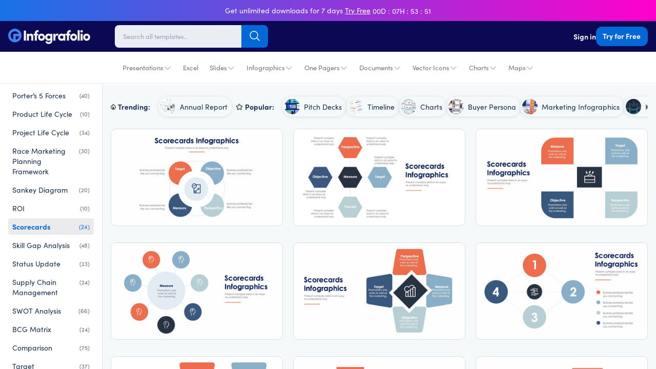

--- FILE ---
content_type: text/html; charset=utf-8
request_url: https://infografolio.com/collections/scorecards-slides
body_size: 43357
content:
<!doctype html>
<html lang="en">
  <head>
    <!-- Required meta tags -->
    <meta charset="utf-8">
    <meta name="viewport" content="width=device-width, initial-scale=1.0, maximum-scale=1.0,user-scalable=0">
    

    

    <link rel="canonical" href="https://infografolio.com/collections/scorecards-slides">
    <link rel="preconnect" href="https://cdn.shopify.com" crossorigin><title>
        Scorecards Slides
 | Infografolio</title>
      <link rel="canonical" href="https://infografolio.com/collections/scorecards-slides">
    

    

<meta property="og:site_name" content="Infografolio">
<meta property="og:url" content="https://infografolio.com/collections/scorecards-slides">
<meta property="og:title" content="Scorecards Slides">
<meta property="og:type" content="website">
<meta property="og:description" content="Download thousands of impressive infographic &amp; presentation templates. Create professional presentations quickly &amp; easily. Start your free 7-day trial today!"><meta property="og:image" content="http://infografolio.com/cdn/shop/files/Thumbnail_151c5596-fbfa-4835-84e5-6eba3f60aaf3.jpg?v=1626972913">
  <meta property="og:image:secure_url" content="https://infografolio.com/cdn/shop/files/Thumbnail_151c5596-fbfa-4835-84e5-6eba3f60aaf3.jpg?v=1626972913">
  <meta property="og:image:width" content="2064">
  <meta property="og:image:height" content="1080"><meta name="twitter:site" content="@#"><meta name="twitter:card" content="summary_large_image">
<meta name="twitter:title" content="Scorecards Slides">
<meta name="twitter:description" content="Download thousands of impressive infographic &amp; presentation templates. Create professional presentations quickly &amp; easily. Start your free 7-day trial today!">
<link rel="preconnect" href="https://fonts.shopifycdn.com" crossorigin>
<link rel="stylesheet" href="https://use.typekit.net/mlg2gml.css"><style data-shopify>
body {
        background-color: var(--white-color);
        color: rgb(var(--text-color));
        font-family: var(--base-font-family);
        font-weight: var(--base-font-weight);
        font-style: var(--base-font-style);
        -webkit-font-smoothing: antialiased;
        -moz-osx-font-smoothing: grayscale;
        -webkit-text-size-adjust: 100%;
      }
    </style>

    <!-- Theme CSS -->
    <style data-shopify>
  :root{
      --regular: 400;
      --medium: 500;
      --semi-bold: 600;
      --bold: 700;
      --extra-bold: 900;
      --tw-bg-opacity: 1;
      --tw-text-opacity: 1;

      /* Base Font */
      --base-font-family:'sofia-pro',-apple-system, BlinkMacSystemFont, 'Segoe UI', Roboto, Helvetica, Arial, sans-serif, 'Apple Color Emoji', 'Segoe UI Emoji', 'Segoe UI Symbol';
      --base-font-weight: var(--regular);
      --base-font-size: 17px;
      --base-btn-font-size: 16px;
      --base-line-height: 1.33;
      --btn-font-weight: var(--bold);

      /* Heading Font */
      --heading-font-family:'sofia-pro',-apple-system, BlinkMacSystemFont, 'Segoe UI', Roboto, Helvetica, Arial, sans-serif, 'Apple Color Emoji', 'Segoe UI Emoji', 'Segoe UI Symbol';
      --heading-font-weight: var(--bold);
      --heading-line-height: 1.3;

      /* Colors */
      --text-color: 25 47 80;
      --heading-color: 25 47 80;
      --white-color: #fff;
      --dark-color: 11 9 83;
      --light-color: #fffafa;
      --grey-color: #a3a3a3;
      --light-grey-color: #f6f6f6;

      --primary-color: 4 105 215;
      --primary-color-hover-color: 4 105 215;
      --primary-color-disabled-color: lighten(#0469d7, 25%);
      --primary-border-color: #8cc2fd;
      --secondary-color: var(--heading-color);
      --red-color: #e6332a;
      --product-bg-color:#ffffff;

      --product-image-bg-color:#f5f7fa;
      --icons-product-image-bg-color:#ffffff;
      --illustrations-product-image-bg-color:#ffffff;
      --slides-product-image-bg-color:#ffffff;

      --product-image-border-color:#d9dde6;
      --collection-bg-color:#f6f9fa;
      --collection-3-products-row-bg-color:#f6f9fa;
      --sidebar-bg-color:#ffffff;
      --sidebar-border-color:#d9dde6;
      --search-page-bg:#f5f7fa;

      --danger-color: #ff3d71;
      --warning-color: #ffaa00;
      --success-color: #00e096;
      --info-color: #0095ff;

      --facebook-color: #3b5999;
      --twitter-color: #1da1f2;
      --instagram-color: #e12f67;
      --pinterest-color: #cc2127;
      --google-color: #2196f3;
      --youtube-color: #cd201f;

      /* Empires Builder Vars */
      --base_font_size: 17px;
      --base_btn_font_size: 16px;
      --base_line_height: 23px;
      --font_heading:'sofia-pro';
      --font_main:'sofia-pro';
      --font_heading_weight: var(--bold);
      --font_main_weight: var(--regular);
      --retina: "(-webkit-min-device-pixel-ratio: 1.25), (min-resolution: 120dpi)";

      --thin:100;
      --extralight:200;
      --light:300;
      --normal:400;
      --medium:500;
      --semibold:600;
      --bold:700;
      --extrabold:800;
      --heavy:900;

      --action_1: #2bde80;
      --action_2: #482be7;
      --action_3: #e93a7d;
      --color_main: #0072ef;
      --color_heading: #595959;
      --color_white: #ffffff;
      --color_gray: #ebeaed;
      --bg_dark: #0b0953;
      --bg_light: #ffffff;
      --color_overlay_base: #f4f4f4;

      --color_red: #ea3223;
      --color_red_hover: #e10000;
      --color_green: #18c967;
      --color_green_hover: #0cb658;
      --color_facebook: #2e4da7;
      --color_twitter: #0aa0f5;
      --color_dribbble: #e93a7d;

      --col-main-box-shadow: #004189;

      

      /* Theme Settings */
      --btn-text-color: 255 255 255;
      --btn-hover-text-color: 255 255 255;
      --btn-border-radius: 12px;--btn-padding: 12px 44px 13.5px 44px;
      --btn-padding--sm: 9px 17px 10.125px 17px;
      --btn-padding--sm-mb: 5.4px 12.75px 6.75px 12.75px;
      --btn-padding--lg: 13px 44px 14.625px 44px;
      

      /* Color lighten/darken main */
      --darken-08-success-color: #00b77b;
      --darken-09-primary-color: ;
      --darken-10-secondary-color: #0d1829;
      --darken-10-success-color: #00ad74;
    	--darken-10-secondary-color: #0d1829;
      --darken-13-secondary-color: #09111d;
      --darken-05-light-grey-color: #e9e9e9;
      --darken-08-light-grey-color: #e2e2e2;
      --darken-03-light-color: #ffebeb;
      --darken-05-light-color: #ffe1e1;
    	--darken-08-light-color: #ffd1d1;
      --darken-20-grey-color: #7c7c7c;
     	--darken-50-text-color: ;
      --darken-15-danger-color: #f00040;
    	--darken-20-danger-color: #d60039;
      --darken-03-warning-color: #f0a000;
      --darken-03-info-color: #008cf0;
      --darken-05-twitter-color: #0d95e8;
      --darken-05-facebook-color: #344e87;
      --darken-05-pinterest-color: #b61d23;

      --lighten-05-warning-color: #1aa0ff;
    	--lighten-05-info-color: #ffb31a;
      --lighten-08-primary-color-hover-color:  #097dfa;
      --lighten-09-primary-color: ;
      --lighten-40-text-color: ;
      --lighten-50-text-color: ;


      /* Color darken 10 */
      --darken-10-action_1: #1db967;
      --darken-10-action_2: #3217c8;
      --darken-10-action_3: #d81862;
      --darken-10-color_main: #005abc;
      --darken-10-color_heading: #3f3f3f;
      --darken-10-color_white: #e6e6e6;
      --darken-10-color_gray: #d1cfd5;
      --darken-10-bg_dark: #050425;
      --darken-10-bg_light: #e6e6e6;

      --darken-10-color_red: #c72113;
      --darken-10-color_red_hover: #ae0000;
      --darken-10-color_green: #139b50;
      --darken-10-color_green_hover: #098641;
      --darken-10-color_facebook: #233b7f;
      --darken-10-color_twitter: #0880c4;
      --darken-10-color_dribbble: #d81862;

      /* Color darken 20 */
      --darken-20-action_1: #168d4f;
      --darken-20-action_2: #27119b;
      --darken-20-action_3: #aa134d;
      --darken-20-color_main: #004189;
      --darken-20-color_heading: #262626;
      --darken-20-color_white: #cccccc;
      --darken-20-color_gray: #b7b3be;
      --darken-20-bg_dark: #000000;
      --darken-20-bg_light: #cccccc;

      --darken-20-color_red: #98190f;
      --darken-20-color_red_hover: #7b0000;
      --darken-20-color_green: #0d6e38;
      --darken-20-color_green_hover: #06562a;
      --darken-20-color_facebook: #182857;
      --darken-20-color_twitter: #066093;
      --darken-20-color_dribbble: #aa134d;

      /* Color lighten 10 */
      --lighten-10-action_1: #57e59a;
      --lighten-10-action_2: #7059ec;
      --lighten-10-action_3: #ee689b;
      --lighten-10-color_main: #238cff;
      --lighten-10-color_heading: #727272;
      --lighten-10-color_white: #ffffff;
      --lighten-10-color_gray: #ffffff;
      --lighten-10-bg_dark: #110e81;
      --lighten-10-bg_light: #ffffff;

      --lighten-10-color_red: #ee5d52;
      --lighten-10-color_red_hover: #ff1515;
      --lighten-10-color_green: #2ee680;
      --lighten-10-color_green_hover: #0fe66f;
      --lighten-10-color_facebook: #3e62ca;
      --lighten-10-color_twitter: #3bb3f7;
      --lighten-10-color_dribbble: #ee689b;

      /* Color lighten 20 */
      --lighten-20-action_1: #83ecb5;
      --lighten-20-action_2: #9787f1;
      --lighten-20-action_3: #f396ba;
      --lighten-20-color_main: #56a7ff;
      --lighten-20-color_heading: #8c8c8c;
      --lighten-20-color_white: #ffffff;
      --lighten-20-color_gray: #ffffff;
      --lighten-20-bg_dark: #1713af;
      --lighten-20-bg_light: #ffffff;

      --lighten-20-color_red: #f38980;
      --lighten-20-color_red_hover: #ff4848;
      --lighten-20-color_green: #5ceb9c;
      --lighten-20-color_green_hover: #36f28a;
      --lighten-20-color_facebook: #6682d5;
      --lighten-20-color_twitter: #6cc6f9;
      --lighten-20-color_dribbble: #f396ba;

      /* Opacity */
    	--primary-color--03: rgba(4, 105, 215, 0.03);
      --primary-color--08: rgba(4, 105, 215, 0.08);
    	--primary-color--20: rgba(4, 105, 215, 0.2);
    	--primary-color--30: rgba(4, 105, 215, 0.3);
    	--primary-color--80: rgba(4, 105, 215, 0.8);
    	--primary-color-hover-color--50: rgba(4, 105, 215, 0.5);
    	--color-footer-content--60: ;
    	--grey-color--15: rgba(175, 175, 175, 0.15);

      --color_main--30: rgba(0, 114, 239, 0.3);
    	--color_main--70: rgba(0, 114, 239, 0.7);

    	--color_white--15: rgba(255, 255, 255, 0.15);
    	--color_white--30: rgba(255, 255, 255, 0.3);
    	--color_white--40: rgba(255, 255, 255, 0.4);
    	--color_white--70: rgba(255, 255, 255, 0.7);
    	--color_white--80: rgba(255, 255, 255, 0.8);

    	--color_heading--30: rgba(89, 89, 89, 0.3);
    	--color_gray--30: rgb(235, 234, 237, 0.3);
    	--color_gray--40: rgb(235, 234, 237, 0.4);
    	--color_gray--50: rgb(235, 234, 237, 0.5);

    	--action_2--70: rgba(72, 43, 231, 0.7);
    	--action_3--70: rgba(233, 58, 125, 0.7);
      --col-main-box-shadow--12: rgba(0, 114, 239, 0.12);
    	--col-main-box-shadow--26: rgba(0, 114, 239, 0.26);
      --bg_dark--60: rgba(11, 9, 83, 0.6);
    	--bg_dark--85: rgba(11, 9, 83, 0.85);
  }
</style>

<style data-shopify>
          .top-bar-content {
            padding-top:7px;
            padding-bottom:7px; }
          @media screen and (min-width: 768px) {
            .top-bar-content {
              padding-top:8px;
              padding-bottom:8px; }

            .top-bar-text-front,.top-bar-content .bar-timer,
            .top-bar-content .predefined-bar-timer {
              font-size:14px; }

            .top-bar-content .predefined-bar-timer {
              letter-spacing:1px;}
          }
          .template-product-freebies .download-link:hover {
            background-color: #6ed7b2
          }
        </style>
<link href="//infografolio.com/cdn/shop/t/10/assets/empiresone.css?v=34290507315992828241733239466" rel="stylesheet" type="text/css" media="all" />

    <script type="application/ld+json">
        {
          "@context": "https://schema.org/",
          "@type": "WebSite",
          "name": "Infografolio",
          "url": "https://infografolio.com/",
          "potentialAction": {
            "@type": "SearchAction",
            "target": "https://infografolio.com/search?type={search_term_string}",
            "query-input": "required name=search_term_string"
      }
      }
    </script><link href="//infografolio.com/cdn/shop/files/Infografolio-FC.png?v=1626971473" rel="icon" sizes="32x32" type="image/png">

    <script>window.performance && window.performance.mark && window.performance.mark('shopify.content_for_header.start');</script><meta name="facebook-domain-verification" content="k4jew4gs4hzhz99x6ieidp9pivu4jk">
<meta name="facebook-domain-verification" content="ugj6r6yc26xjym47zcl51rrn42xcnx">
<meta name="facebook-domain-verification" content="3bgunzh600aqnxlrxw8torjst90sn3">
<meta id="shopify-digital-wallet" name="shopify-digital-wallet" content="/57653559474/digital_wallets/dialog">
<meta name="shopify-checkout-api-token" content="bed573ff681d06fd6f31590d913ad301">
<meta id="in-context-paypal-metadata" data-shop-id="57653559474" data-venmo-supported="true" data-environment="production" data-locale="en_US" data-paypal-v4="true" data-currency="USD">
<link rel="alternate" type="application/atom+xml" title="Feed" href="/collections/scorecards-slides.atom" />
<link rel="alternate" type="application/json+oembed" href="https://infografolio.com/collections/scorecards-slides.oembed">
<script async="async" src="/checkouts/internal/preloads.js?locale=en-US"></script>
<link rel="preconnect" href="https://shop.app" crossorigin="anonymous">
<script async="async" src="https://shop.app/checkouts/internal/preloads.js?locale=en-US&shop_id=57653559474" crossorigin="anonymous"></script>
<script id="apple-pay-shop-capabilities" type="application/json">{"shopId":57653559474,"countryCode":"US","currencyCode":"USD","merchantCapabilities":["supports3DS"],"merchantId":"gid:\/\/shopify\/Shop\/57653559474","merchantName":"Infografolio","requiredBillingContactFields":["postalAddress","email"],"requiredShippingContactFields":["postalAddress","email"],"shippingType":"shipping","supportedNetworks":["visa","masterCard","amex","discover","elo","jcb"],"total":{"type":"pending","label":"Infografolio","amount":"1.00"},"shopifyPaymentsEnabled":true,"supportsSubscriptions":true}</script>
<script id="shopify-features" type="application/json">{"accessToken":"bed573ff681d06fd6f31590d913ad301","betas":["rich-media-storefront-analytics"],"domain":"infografolio.com","predictiveSearch":true,"shopId":57653559474,"locale":"en"}</script>
<script>var Shopify = Shopify || {};
Shopify.shop = "infografolio.myshopify.com";
Shopify.locale = "en";
Shopify.currency = {"active":"USD","rate":"1.0"};
Shopify.country = "US";
Shopify.theme = {"name":"IFO2023","id":132410966194,"schema_name":"Infografolio","schema_version":"1.0.0","theme_store_id":null,"role":"main"};
Shopify.theme.handle = "null";
Shopify.theme.style = {"id":null,"handle":null};
Shopify.cdnHost = "infografolio.com/cdn";
Shopify.routes = Shopify.routes || {};
Shopify.routes.root = "/";</script>
<script type="module">!function(o){(o.Shopify=o.Shopify||{}).modules=!0}(window);</script>
<script>!function(o){function n(){var o=[];function n(){o.push(Array.prototype.slice.apply(arguments))}return n.q=o,n}var t=o.Shopify=o.Shopify||{};t.loadFeatures=n(),t.autoloadFeatures=n()}(window);</script>
<script>
  window.ShopifyPay = window.ShopifyPay || {};
  window.ShopifyPay.apiHost = "shop.app\/pay";
  window.ShopifyPay.redirectState = null;
</script>
<script id="shop-js-analytics" type="application/json">{"pageType":"collection"}</script>
<script defer="defer" async type="module" src="//infografolio.com/cdn/shopifycloud/shop-js/modules/v2/client.init-shop-cart-sync_BT-GjEfc.en.esm.js"></script>
<script defer="defer" async type="module" src="//infografolio.com/cdn/shopifycloud/shop-js/modules/v2/chunk.common_D58fp_Oc.esm.js"></script>
<script defer="defer" async type="module" src="//infografolio.com/cdn/shopifycloud/shop-js/modules/v2/chunk.modal_xMitdFEc.esm.js"></script>
<script type="module">
  await import("//infografolio.com/cdn/shopifycloud/shop-js/modules/v2/client.init-shop-cart-sync_BT-GjEfc.en.esm.js");
await import("//infografolio.com/cdn/shopifycloud/shop-js/modules/v2/chunk.common_D58fp_Oc.esm.js");
await import("//infografolio.com/cdn/shopifycloud/shop-js/modules/v2/chunk.modal_xMitdFEc.esm.js");

  window.Shopify.SignInWithShop?.initShopCartSync?.({"fedCMEnabled":true,"windoidEnabled":true});

</script>
<script>
  window.Shopify = window.Shopify || {};
  if (!window.Shopify.featureAssets) window.Shopify.featureAssets = {};
  window.Shopify.featureAssets['shop-js'] = {"shop-cart-sync":["modules/v2/client.shop-cart-sync_DZOKe7Ll.en.esm.js","modules/v2/chunk.common_D58fp_Oc.esm.js","modules/v2/chunk.modal_xMitdFEc.esm.js"],"init-fed-cm":["modules/v2/client.init-fed-cm_B6oLuCjv.en.esm.js","modules/v2/chunk.common_D58fp_Oc.esm.js","modules/v2/chunk.modal_xMitdFEc.esm.js"],"shop-cash-offers":["modules/v2/client.shop-cash-offers_D2sdYoxE.en.esm.js","modules/v2/chunk.common_D58fp_Oc.esm.js","modules/v2/chunk.modal_xMitdFEc.esm.js"],"shop-login-button":["modules/v2/client.shop-login-button_QeVjl5Y3.en.esm.js","modules/v2/chunk.common_D58fp_Oc.esm.js","modules/v2/chunk.modal_xMitdFEc.esm.js"],"pay-button":["modules/v2/client.pay-button_DXTOsIq6.en.esm.js","modules/v2/chunk.common_D58fp_Oc.esm.js","modules/v2/chunk.modal_xMitdFEc.esm.js"],"shop-button":["modules/v2/client.shop-button_DQZHx9pm.en.esm.js","modules/v2/chunk.common_D58fp_Oc.esm.js","modules/v2/chunk.modal_xMitdFEc.esm.js"],"avatar":["modules/v2/client.avatar_BTnouDA3.en.esm.js"],"init-windoid":["modules/v2/client.init-windoid_CR1B-cfM.en.esm.js","modules/v2/chunk.common_D58fp_Oc.esm.js","modules/v2/chunk.modal_xMitdFEc.esm.js"],"init-shop-for-new-customer-accounts":["modules/v2/client.init-shop-for-new-customer-accounts_C_vY_xzh.en.esm.js","modules/v2/client.shop-login-button_QeVjl5Y3.en.esm.js","modules/v2/chunk.common_D58fp_Oc.esm.js","modules/v2/chunk.modal_xMitdFEc.esm.js"],"init-shop-email-lookup-coordinator":["modules/v2/client.init-shop-email-lookup-coordinator_BI7n9ZSv.en.esm.js","modules/v2/chunk.common_D58fp_Oc.esm.js","modules/v2/chunk.modal_xMitdFEc.esm.js"],"init-shop-cart-sync":["modules/v2/client.init-shop-cart-sync_BT-GjEfc.en.esm.js","modules/v2/chunk.common_D58fp_Oc.esm.js","modules/v2/chunk.modal_xMitdFEc.esm.js"],"shop-toast-manager":["modules/v2/client.shop-toast-manager_DiYdP3xc.en.esm.js","modules/v2/chunk.common_D58fp_Oc.esm.js","modules/v2/chunk.modal_xMitdFEc.esm.js"],"init-customer-accounts":["modules/v2/client.init-customer-accounts_D9ZNqS-Q.en.esm.js","modules/v2/client.shop-login-button_QeVjl5Y3.en.esm.js","modules/v2/chunk.common_D58fp_Oc.esm.js","modules/v2/chunk.modal_xMitdFEc.esm.js"],"init-customer-accounts-sign-up":["modules/v2/client.init-customer-accounts-sign-up_iGw4briv.en.esm.js","modules/v2/client.shop-login-button_QeVjl5Y3.en.esm.js","modules/v2/chunk.common_D58fp_Oc.esm.js","modules/v2/chunk.modal_xMitdFEc.esm.js"],"shop-follow-button":["modules/v2/client.shop-follow-button_CqMgW2wH.en.esm.js","modules/v2/chunk.common_D58fp_Oc.esm.js","modules/v2/chunk.modal_xMitdFEc.esm.js"],"checkout-modal":["modules/v2/client.checkout-modal_xHeaAweL.en.esm.js","modules/v2/chunk.common_D58fp_Oc.esm.js","modules/v2/chunk.modal_xMitdFEc.esm.js"],"shop-login":["modules/v2/client.shop-login_D91U-Q7h.en.esm.js","modules/v2/chunk.common_D58fp_Oc.esm.js","modules/v2/chunk.modal_xMitdFEc.esm.js"],"lead-capture":["modules/v2/client.lead-capture_BJmE1dJe.en.esm.js","modules/v2/chunk.common_D58fp_Oc.esm.js","modules/v2/chunk.modal_xMitdFEc.esm.js"],"payment-terms":["modules/v2/client.payment-terms_Ci9AEqFq.en.esm.js","modules/v2/chunk.common_D58fp_Oc.esm.js","modules/v2/chunk.modal_xMitdFEc.esm.js"]};
</script>
<script>(function() {
  var isLoaded = false;
  function asyncLoad() {
    if (isLoaded) return;
    isLoaded = true;
    var urls = ["https:\/\/cdn.pushowl.com\/latest\/sdks\/pushowl-shopify.js?subdomain=infografolio\u0026environment=production\u0026guid=072cce3a-72e5-4f3a-b06d-042f7ee2e873\u0026shop=infografolio.myshopify.com"];
    for (var i = 0; i < urls.length; i++) {
      var s = document.createElement('script');
      s.type = 'text/javascript';
      s.async = true;
      s.src = urls[i];
      var x = document.getElementsByTagName('script')[0];
      x.parentNode.insertBefore(s, x);
    }
  };
  if(window.attachEvent) {
    window.attachEvent('onload', asyncLoad);
  } else {
    window.addEventListener('load', asyncLoad, false);
  }
})();</script>
<script id="__st">var __st={"a":57653559474,"offset":-21600,"reqid":"f0bb6392-f698-464a-8827-64cd2a820a95-1769202362","pageurl":"infografolio.com\/collections\/scorecards-slides","u":"4e9c3b15ca67","p":"collection","rtyp":"collection","rid":282613088434};</script>
<script>window.ShopifyPaypalV4VisibilityTracking = true;</script>
<script id="captcha-bootstrap">!function(){'use strict';const t='contact',e='account',n='new_comment',o=[[t,t],['blogs',n],['comments',n],[t,'customer']],c=[[e,'customer_login'],[e,'guest_login'],[e,'recover_customer_password'],[e,'create_customer']],r=t=>t.map((([t,e])=>`form[action*='/${t}']:not([data-nocaptcha='true']) input[name='form_type'][value='${e}']`)).join(','),a=t=>()=>t?[...document.querySelectorAll(t)].map((t=>t.form)):[];function s(){const t=[...o],e=r(t);return a(e)}const i='password',u='form_key',d=['recaptcha-v3-token','g-recaptcha-response','h-captcha-response',i],f=()=>{try{return window.sessionStorage}catch{return}},m='__shopify_v',_=t=>t.elements[u];function p(t,e,n=!1){try{const o=window.sessionStorage,c=JSON.parse(o.getItem(e)),{data:r}=function(t){const{data:e,action:n}=t;return t[m]||n?{data:e,action:n}:{data:t,action:n}}(c);for(const[e,n]of Object.entries(r))t.elements[e]&&(t.elements[e].value=n);n&&o.removeItem(e)}catch(o){console.error('form repopulation failed',{error:o})}}const l='form_type',E='cptcha';function T(t){t.dataset[E]=!0}const w=window,h=w.document,L='Shopify',v='ce_forms',y='captcha';let A=!1;((t,e)=>{const n=(g='f06e6c50-85a8-45c8-87d0-21a2b65856fe',I='https://cdn.shopify.com/shopifycloud/storefront-forms-hcaptcha/ce_storefront_forms_captcha_hcaptcha.v1.5.2.iife.js',D={infoText:'Protected by hCaptcha',privacyText:'Privacy',termsText:'Terms'},(t,e,n)=>{const o=w[L][v],c=o.bindForm;if(c)return c(t,g,e,D).then(n);var r;o.q.push([[t,g,e,D],n]),r=I,A||(h.body.append(Object.assign(h.createElement('script'),{id:'captcha-provider',async:!0,src:r})),A=!0)});var g,I,D;w[L]=w[L]||{},w[L][v]=w[L][v]||{},w[L][v].q=[],w[L][y]=w[L][y]||{},w[L][y].protect=function(t,e){n(t,void 0,e),T(t)},Object.freeze(w[L][y]),function(t,e,n,w,h,L){const[v,y,A,g]=function(t,e,n){const i=e?o:[],u=t?c:[],d=[...i,...u],f=r(d),m=r(i),_=r(d.filter((([t,e])=>n.includes(e))));return[a(f),a(m),a(_),s()]}(w,h,L),I=t=>{const e=t.target;return e instanceof HTMLFormElement?e:e&&e.form},D=t=>v().includes(t);t.addEventListener('submit',(t=>{const e=I(t);if(!e)return;const n=D(e)&&!e.dataset.hcaptchaBound&&!e.dataset.recaptchaBound,o=_(e),c=g().includes(e)&&(!o||!o.value);(n||c)&&t.preventDefault(),c&&!n&&(function(t){try{if(!f())return;!function(t){const e=f();if(!e)return;const n=_(t);if(!n)return;const o=n.value;o&&e.removeItem(o)}(t);const e=Array.from(Array(32),(()=>Math.random().toString(36)[2])).join('');!function(t,e){_(t)||t.append(Object.assign(document.createElement('input'),{type:'hidden',name:u})),t.elements[u].value=e}(t,e),function(t,e){const n=f();if(!n)return;const o=[...t.querySelectorAll(`input[type='${i}']`)].map((({name:t})=>t)),c=[...d,...o],r={};for(const[a,s]of new FormData(t).entries())c.includes(a)||(r[a]=s);n.setItem(e,JSON.stringify({[m]:1,action:t.action,data:r}))}(t,e)}catch(e){console.error('failed to persist form',e)}}(e),e.submit())}));const S=(t,e)=>{t&&!t.dataset[E]&&(n(t,e.some((e=>e===t))),T(t))};for(const o of['focusin','change'])t.addEventListener(o,(t=>{const e=I(t);D(e)&&S(e,y())}));const B=e.get('form_key'),M=e.get(l),P=B&&M;t.addEventListener('DOMContentLoaded',(()=>{const t=y();if(P)for(const e of t)e.elements[l].value===M&&p(e,B);[...new Set([...A(),...v().filter((t=>'true'===t.dataset.shopifyCaptcha))])].forEach((e=>S(e,t)))}))}(h,new URLSearchParams(w.location.search),n,t,e,['guest_login'])})(!1,!0)}();</script>
<script integrity="sha256-4kQ18oKyAcykRKYeNunJcIwy7WH5gtpwJnB7kiuLZ1E=" data-source-attribution="shopify.loadfeatures" defer="defer" src="//infografolio.com/cdn/shopifycloud/storefront/assets/storefront/load_feature-a0a9edcb.js" crossorigin="anonymous"></script>
<script crossorigin="anonymous" defer="defer" src="//infografolio.com/cdn/shopifycloud/storefront/assets/shopify_pay/storefront-65b4c6d7.js?v=20250812"></script>
<script data-source-attribution="shopify.dynamic_checkout.dynamic.init">var Shopify=Shopify||{};Shopify.PaymentButton=Shopify.PaymentButton||{isStorefrontPortableWallets:!0,init:function(){window.Shopify.PaymentButton.init=function(){};var t=document.createElement("script");t.src="https://infografolio.com/cdn/shopifycloud/portable-wallets/latest/portable-wallets.en.js",t.type="module",document.head.appendChild(t)}};
</script>
<script data-source-attribution="shopify.dynamic_checkout.buyer_consent">
  function portableWalletsHideBuyerConsent(e){var t=document.getElementById("shopify-buyer-consent"),n=document.getElementById("shopify-subscription-policy-button");t&&n&&(t.classList.add("hidden"),t.setAttribute("aria-hidden","true"),n.removeEventListener("click",e))}function portableWalletsShowBuyerConsent(e){var t=document.getElementById("shopify-buyer-consent"),n=document.getElementById("shopify-subscription-policy-button");t&&n&&(t.classList.remove("hidden"),t.removeAttribute("aria-hidden"),n.addEventListener("click",e))}window.Shopify?.PaymentButton&&(window.Shopify.PaymentButton.hideBuyerConsent=portableWalletsHideBuyerConsent,window.Shopify.PaymentButton.showBuyerConsent=portableWalletsShowBuyerConsent);
</script>
<script data-source-attribution="shopify.dynamic_checkout.cart.bootstrap">document.addEventListener("DOMContentLoaded",(function(){function t(){return document.querySelector("shopify-accelerated-checkout-cart, shopify-accelerated-checkout")}if(t())Shopify.PaymentButton.init();else{new MutationObserver((function(e,n){t()&&(Shopify.PaymentButton.init(),n.disconnect())})).observe(document.body,{childList:!0,subtree:!0})}}));
</script>
<link id="shopify-accelerated-checkout-styles" rel="stylesheet" media="screen" href="https://infografolio.com/cdn/shopifycloud/portable-wallets/latest/accelerated-checkout-backwards-compat.css" crossorigin="anonymous">
<style id="shopify-accelerated-checkout-cart">
        #shopify-buyer-consent {
  margin-top: 1em;
  display: inline-block;
  width: 100%;
}

#shopify-buyer-consent.hidden {
  display: none;
}

#shopify-subscription-policy-button {
  background: none;
  border: none;
  padding: 0;
  text-decoration: underline;
  font-size: inherit;
  cursor: pointer;
}

#shopify-subscription-policy-button::before {
  box-shadow: none;
}

      </style>

<script>window.performance && window.performance.mark && window.performance.mark('shopify.content_for_header.end');</script>

    <script src="//infografolio.com/cdn/shop/t/10/assets/jquery.min.js?v=61395414644828968241679883794"></script>
    <script defer src="//infografolio.com/cdn/shop/t/10/assets/alpine-3.10.5.min.js?v=56788738212274386271679883726" async=""></script>

    <!-- Google Tag Manager -->
<script>(function(w,d,s,l,i){w[l]=w[l]||[];w[l].push({'gtm.start':
new Date().getTime(),event:'gtm.js'});var f=d.getElementsByTagName(s)[0],
j=d.createElement(s),dl=l!='dataLayer'?'&l='+l:'';j.async=true;j.src=
'https://www.googletagmanager.com/gtm.js?id='+i+dl;f.parentNode.insertBefore(j,f);
})(window,document,'script','dataLayer','GTM-PJ8XNS3');</script>
<!-- End Google Tag Manager -->
<!-- Hotjar Tracking Code for https://infografolio.com/ -->
<script>
    (function(h,o,t,j,a,r){
        h.hj=h.hj||function(){(h.hj.q=h.hj.q||[]).push(arguments)};
        h._hjSettings={hjid:3018772,hjsv:6};
        a=o.getElementsByTagName('head')[0];
        r=o.createElement('script');r.async=1;
        r.src=t+h._hjSettings.hjid+j+h._hjSettings.hjsv;
        a.appendChild(r);
    })(window,document,'https://static.hotjar.com/c/hotjar-','.js?sv=');
</script>

<script src="https://www.googleoptimize.com/optimize.js?id=OPT-NVPB95W"></script>

    <!-- Hyros Universal Script -->
    <script>
      var head = document.head;
      var script = document.createElement(‘script’);
      script.type = ‘text/javascript’;
      script.src = “https://181171.t.hyros.com/v1/lst/universal-script?ph=ca673cfeec553af93a887d9a44d1796fe50a1d7ab0daa1989f26a621a81ce79d&tag=!clicked&origin=SHOPIFY”;
      head.appendChild(script);
      var cartToken = document.cookie.match(‘(^|;)\\s*cart\\s*=\\s*([^;]+)’)?.pop();
      if (cartToken) {
          var cartElement = Object.assign(document.createElement(‘div’), {id:‘hyros-cart-id’, textContent:cartToken, style:‘display:none;’});
          document.documentElement.appendChild(cartElement);
      }
    </script>
    
  <link href="https://monorail-edge.shopifysvc.com" rel="dns-prefetch">
<script>(function(){if ("sendBeacon" in navigator && "performance" in window) {try {var session_token_from_headers = performance.getEntriesByType('navigation')[0].serverTiming.find(x => x.name == '_s').description;} catch {var session_token_from_headers = undefined;}var session_cookie_matches = document.cookie.match(/_shopify_s=([^;]*)/);var session_token_from_cookie = session_cookie_matches && session_cookie_matches.length === 2 ? session_cookie_matches[1] : "";var session_token = session_token_from_headers || session_token_from_cookie || "";function handle_abandonment_event(e) {var entries = performance.getEntries().filter(function(entry) {return /monorail-edge.shopifysvc.com/.test(entry.name);});if (!window.abandonment_tracked && entries.length === 0) {window.abandonment_tracked = true;var currentMs = Date.now();var navigation_start = performance.timing.navigationStart;var payload = {shop_id: 57653559474,url: window.location.href,navigation_start,duration: currentMs - navigation_start,session_token,page_type: "collection"};window.navigator.sendBeacon("https://monorail-edge.shopifysvc.com/v1/produce", JSON.stringify({schema_id: "online_store_buyer_site_abandonment/1.1",payload: payload,metadata: {event_created_at_ms: currentMs,event_sent_at_ms: currentMs}}));}}window.addEventListener('pagehide', handle_abandonment_event);}}());</script>
<script id="web-pixels-manager-setup">(function e(e,d,r,n,o){if(void 0===o&&(o={}),!Boolean(null===(a=null===(i=window.Shopify)||void 0===i?void 0:i.analytics)||void 0===a?void 0:a.replayQueue)){var i,a;window.Shopify=window.Shopify||{};var t=window.Shopify;t.analytics=t.analytics||{};var s=t.analytics;s.replayQueue=[],s.publish=function(e,d,r){return s.replayQueue.push([e,d,r]),!0};try{self.performance.mark("wpm:start")}catch(e){}var l=function(){var e={modern:/Edge?\/(1{2}[4-9]|1[2-9]\d|[2-9]\d{2}|\d{4,})\.\d+(\.\d+|)|Firefox\/(1{2}[4-9]|1[2-9]\d|[2-9]\d{2}|\d{4,})\.\d+(\.\d+|)|Chrom(ium|e)\/(9{2}|\d{3,})\.\d+(\.\d+|)|(Maci|X1{2}).+ Version\/(15\.\d+|(1[6-9]|[2-9]\d|\d{3,})\.\d+)([,.]\d+|)( \(\w+\)|)( Mobile\/\w+|) Safari\/|Chrome.+OPR\/(9{2}|\d{3,})\.\d+\.\d+|(CPU[ +]OS|iPhone[ +]OS|CPU[ +]iPhone|CPU IPhone OS|CPU iPad OS)[ +]+(15[._]\d+|(1[6-9]|[2-9]\d|\d{3,})[._]\d+)([._]\d+|)|Android:?[ /-](13[3-9]|1[4-9]\d|[2-9]\d{2}|\d{4,})(\.\d+|)(\.\d+|)|Android.+Firefox\/(13[5-9]|1[4-9]\d|[2-9]\d{2}|\d{4,})\.\d+(\.\d+|)|Android.+Chrom(ium|e)\/(13[3-9]|1[4-9]\d|[2-9]\d{2}|\d{4,})\.\d+(\.\d+|)|SamsungBrowser\/([2-9]\d|\d{3,})\.\d+/,legacy:/Edge?\/(1[6-9]|[2-9]\d|\d{3,})\.\d+(\.\d+|)|Firefox\/(5[4-9]|[6-9]\d|\d{3,})\.\d+(\.\d+|)|Chrom(ium|e)\/(5[1-9]|[6-9]\d|\d{3,})\.\d+(\.\d+|)([\d.]+$|.*Safari\/(?![\d.]+ Edge\/[\d.]+$))|(Maci|X1{2}).+ Version\/(10\.\d+|(1[1-9]|[2-9]\d|\d{3,})\.\d+)([,.]\d+|)( \(\w+\)|)( Mobile\/\w+|) Safari\/|Chrome.+OPR\/(3[89]|[4-9]\d|\d{3,})\.\d+\.\d+|(CPU[ +]OS|iPhone[ +]OS|CPU[ +]iPhone|CPU IPhone OS|CPU iPad OS)[ +]+(10[._]\d+|(1[1-9]|[2-9]\d|\d{3,})[._]\d+)([._]\d+|)|Android:?[ /-](13[3-9]|1[4-9]\d|[2-9]\d{2}|\d{4,})(\.\d+|)(\.\d+|)|Mobile Safari.+OPR\/([89]\d|\d{3,})\.\d+\.\d+|Android.+Firefox\/(13[5-9]|1[4-9]\d|[2-9]\d{2}|\d{4,})\.\d+(\.\d+|)|Android.+Chrom(ium|e)\/(13[3-9]|1[4-9]\d|[2-9]\d{2}|\d{4,})\.\d+(\.\d+|)|Android.+(UC? ?Browser|UCWEB|U3)[ /]?(15\.([5-9]|\d{2,})|(1[6-9]|[2-9]\d|\d{3,})\.\d+)\.\d+|SamsungBrowser\/(5\.\d+|([6-9]|\d{2,})\.\d+)|Android.+MQ{2}Browser\/(14(\.(9|\d{2,})|)|(1[5-9]|[2-9]\d|\d{3,})(\.\d+|))(\.\d+|)|K[Aa][Ii]OS\/(3\.\d+|([4-9]|\d{2,})\.\d+)(\.\d+|)/},d=e.modern,r=e.legacy,n=navigator.userAgent;return n.match(d)?"modern":n.match(r)?"legacy":"unknown"}(),u="modern"===l?"modern":"legacy",c=(null!=n?n:{modern:"",legacy:""})[u],f=function(e){return[e.baseUrl,"/wpm","/b",e.hashVersion,"modern"===e.buildTarget?"m":"l",".js"].join("")}({baseUrl:d,hashVersion:r,buildTarget:u}),m=function(e){var d=e.version,r=e.bundleTarget,n=e.surface,o=e.pageUrl,i=e.monorailEndpoint;return{emit:function(e){var a=e.status,t=e.errorMsg,s=(new Date).getTime(),l=JSON.stringify({metadata:{event_sent_at_ms:s},events:[{schema_id:"web_pixels_manager_load/3.1",payload:{version:d,bundle_target:r,page_url:o,status:a,surface:n,error_msg:t},metadata:{event_created_at_ms:s}}]});if(!i)return console&&console.warn&&console.warn("[Web Pixels Manager] No Monorail endpoint provided, skipping logging."),!1;try{return self.navigator.sendBeacon.bind(self.navigator)(i,l)}catch(e){}var u=new XMLHttpRequest;try{return u.open("POST",i,!0),u.setRequestHeader("Content-Type","text/plain"),u.send(l),!0}catch(e){return console&&console.warn&&console.warn("[Web Pixels Manager] Got an unhandled error while logging to Monorail."),!1}}}}({version:r,bundleTarget:l,surface:e.surface,pageUrl:self.location.href,monorailEndpoint:e.monorailEndpoint});try{o.browserTarget=l,function(e){var d=e.src,r=e.async,n=void 0===r||r,o=e.onload,i=e.onerror,a=e.sri,t=e.scriptDataAttributes,s=void 0===t?{}:t,l=document.createElement("script"),u=document.querySelector("head"),c=document.querySelector("body");if(l.async=n,l.src=d,a&&(l.integrity=a,l.crossOrigin="anonymous"),s)for(var f in s)if(Object.prototype.hasOwnProperty.call(s,f))try{l.dataset[f]=s[f]}catch(e){}if(o&&l.addEventListener("load",o),i&&l.addEventListener("error",i),u)u.appendChild(l);else{if(!c)throw new Error("Did not find a head or body element to append the script");c.appendChild(l)}}({src:f,async:!0,onload:function(){if(!function(){var e,d;return Boolean(null===(d=null===(e=window.Shopify)||void 0===e?void 0:e.analytics)||void 0===d?void 0:d.initialized)}()){var d=window.webPixelsManager.init(e)||void 0;if(d){var r=window.Shopify.analytics;r.replayQueue.forEach((function(e){var r=e[0],n=e[1],o=e[2];d.publishCustomEvent(r,n,o)})),r.replayQueue=[],r.publish=d.publishCustomEvent,r.visitor=d.visitor,r.initialized=!0}}},onerror:function(){return m.emit({status:"failed",errorMsg:"".concat(f," has failed to load")})},sri:function(e){var d=/^sha384-[A-Za-z0-9+/=]+$/;return"string"==typeof e&&d.test(e)}(c)?c:"",scriptDataAttributes:o}),m.emit({status:"loading"})}catch(e){m.emit({status:"failed",errorMsg:(null==e?void 0:e.message)||"Unknown error"})}}})({shopId: 57653559474,storefrontBaseUrl: "https://infografolio.com",extensionsBaseUrl: "https://extensions.shopifycdn.com/cdn/shopifycloud/web-pixels-manager",monorailEndpoint: "https://monorail-edge.shopifysvc.com/unstable/produce_batch",surface: "storefront-renderer",enabledBetaFlags: ["2dca8a86"],webPixelsConfigList: [{"id":"556269746","configuration":"{\"config\":\"{\\\"pixel_id\\\":\\\"G-2X36WH6C0T\\\",\\\"gtag_events\\\":[{\\\"type\\\":\\\"purchase\\\",\\\"action_label\\\":\\\"G-2X36WH6C0T\\\"},{\\\"type\\\":\\\"page_view\\\",\\\"action_label\\\":\\\"G-2X36WH6C0T\\\"},{\\\"type\\\":\\\"view_item\\\",\\\"action_label\\\":\\\"G-2X36WH6C0T\\\"},{\\\"type\\\":\\\"search\\\",\\\"action_label\\\":\\\"G-2X36WH6C0T\\\"},{\\\"type\\\":\\\"add_to_cart\\\",\\\"action_label\\\":\\\"G-2X36WH6C0T\\\"},{\\\"type\\\":\\\"begin_checkout\\\",\\\"action_label\\\":\\\"G-2X36WH6C0T\\\"},{\\\"type\\\":\\\"add_payment_info\\\",\\\"action_label\\\":\\\"G-2X36WH6C0T\\\"}],\\\"enable_monitoring_mode\\\":false}\"}","eventPayloadVersion":"v1","runtimeContext":"OPEN","scriptVersion":"b2a88bafab3e21179ed38636efcd8a93","type":"APP","apiClientId":1780363,"privacyPurposes":[],"dataSharingAdjustments":{"protectedCustomerApprovalScopes":["read_customer_address","read_customer_email","read_customer_name","read_customer_personal_data","read_customer_phone"]}},{"id":"171606194","configuration":"{\"pixel_id\":\"2260193914131819\",\"pixel_type\":\"facebook_pixel\",\"metaapp_system_user_token\":\"-\"}","eventPayloadVersion":"v1","runtimeContext":"OPEN","scriptVersion":"ca16bc87fe92b6042fbaa3acc2fbdaa6","type":"APP","apiClientId":2329312,"privacyPurposes":["ANALYTICS","MARKETING","SALE_OF_DATA"],"dataSharingAdjustments":{"protectedCustomerApprovalScopes":["read_customer_address","read_customer_email","read_customer_name","read_customer_personal_data","read_customer_phone"]}},{"id":"91095218","configuration":"{\"tagID\":\"2613700096837\"}","eventPayloadVersion":"v1","runtimeContext":"STRICT","scriptVersion":"18031546ee651571ed29edbe71a3550b","type":"APP","apiClientId":3009811,"privacyPurposes":["ANALYTICS","MARKETING","SALE_OF_DATA"],"dataSharingAdjustments":{"protectedCustomerApprovalScopes":["read_customer_address","read_customer_email","read_customer_name","read_customer_personal_data","read_customer_phone"]}},{"id":"shopify-app-pixel","configuration":"{}","eventPayloadVersion":"v1","runtimeContext":"STRICT","scriptVersion":"0450","apiClientId":"shopify-pixel","type":"APP","privacyPurposes":["ANALYTICS","MARKETING"]},{"id":"shopify-custom-pixel","eventPayloadVersion":"v1","runtimeContext":"LAX","scriptVersion":"0450","apiClientId":"shopify-pixel","type":"CUSTOM","privacyPurposes":["ANALYTICS","MARKETING"]}],isMerchantRequest: false,initData: {"shop":{"name":"Infografolio","paymentSettings":{"currencyCode":"USD"},"myshopifyDomain":"infografolio.myshopify.com","countryCode":"US","storefrontUrl":"https:\/\/infografolio.com"},"customer":null,"cart":null,"checkout":null,"productVariants":[],"purchasingCompany":null},},"https://infografolio.com/cdn","fcfee988w5aeb613cpc8e4bc33m6693e112",{"modern":"","legacy":""},{"shopId":"57653559474","storefrontBaseUrl":"https:\/\/infografolio.com","extensionBaseUrl":"https:\/\/extensions.shopifycdn.com\/cdn\/shopifycloud\/web-pixels-manager","surface":"storefront-renderer","enabledBetaFlags":"[\"2dca8a86\"]","isMerchantRequest":"false","hashVersion":"fcfee988w5aeb613cpc8e4bc33m6693e112","publish":"custom","events":"[[\"page_viewed\",{}],[\"collection_viewed\",{\"collection\":{\"id\":\"282613088434\",\"title\":\"Scorecards Slides\",\"productVariants\":[{\"price\":{\"amount\":29.0,\"currencyCode\":\"USD\"},\"product\":{\"title\":\"Scorecards Slide Infographic Template S01082224\",\"vendor\":\"Scorecards-Slides\",\"id\":\"7181068861618\",\"untranslatedTitle\":\"Scorecards Slide Infographic Template S01082224\",\"url\":\"\/products\/scorecards-slide-infographic-template-s01082224\",\"type\":\"Slides\"},\"id\":\"41507246112946\",\"image\":{\"src\":\"\/\/infografolio.com\/cdn\/shop\/products\/scorecards-slides-slides-scorecards-slide-infographic-template-s01082224-powerpoint-template-keynote-template-google-slides-template-infographic-template-32218516160690.jpg?v=1645488201\"},\"sku\":\"\",\"title\":\"Default Title\",\"untranslatedTitle\":\"Default Title\"},{\"price\":{\"amount\":29.0,\"currencyCode\":\"USD\"},\"product\":{\"title\":\"Scorecards Slide Infographic Template S01082223\",\"vendor\":\"Scorecards-Slides\",\"id\":\"7181068566706\",\"untranslatedTitle\":\"Scorecards Slide Infographic Template S01082223\",\"url\":\"\/products\/scorecards-slide-infographic-template-s01082223\",\"type\":\"Slides\"},\"id\":\"41507245392050\",\"image\":{\"src\":\"\/\/infografolio.com\/cdn\/shop\/products\/scorecards-slides-slides-scorecards-slide-infographic-template-s01082223-powerpoint-template-keynote-template-google-slides-template-infographic-template-34165233352882.jpg?v=1663128157\"},\"sku\":\"\",\"title\":\"Default Title\",\"untranslatedTitle\":\"Default Title\"},{\"price\":{\"amount\":29.0,\"currencyCode\":\"USD\"},\"product\":{\"title\":\"Scorecards Slide Infographic Template S01082222\",\"vendor\":\"Scorecards-Slides\",\"id\":\"7181068402866\",\"untranslatedTitle\":\"Scorecards Slide Infographic Template S01082222\",\"url\":\"\/products\/scorecards-slide-infographic-template-s01082222\",\"type\":\"Slides\"},\"id\":\"41507245031602\",\"image\":{\"src\":\"\/\/infografolio.com\/cdn\/shop\/products\/scorecards-slides-slides-scorecards-slide-infographic-template-s01082222-powerpoint-template-keynote-template-google-slides-template-infographic-template-32218486833330.jpg?v=1645488194\"},\"sku\":\"\",\"title\":\"Default Title\",\"untranslatedTitle\":\"Default Title\"},{\"price\":{\"amount\":29.0,\"currencyCode\":\"USD\"},\"product\":{\"title\":\"Scorecards Slide Infographic Template S01082221\",\"vendor\":\"Scorecards-Slides\",\"id\":\"7181068107954\",\"untranslatedTitle\":\"Scorecards Slide Infographic Template S01082221\",\"url\":\"\/products\/scorecards-slide-infographic-template-s01082221\",\"type\":\"Slides\"},\"id\":\"41507244114098\",\"image\":{\"src\":\"\/\/infografolio.com\/cdn\/shop\/products\/scorecards-slides-slides-scorecards-slide-infographic-template-s01082221-powerpoint-template-keynote-template-google-slides-template-infographic-template-32218468057266.jpg?v=1645488192\"},\"sku\":\"\",\"title\":\"Default Title\",\"untranslatedTitle\":\"Default Title\"},{\"price\":{\"amount\":29.0,\"currencyCode\":\"USD\"},\"product\":{\"title\":\"Scorecards Slide Infographic Template S01082220\",\"vendor\":\"Scorecards-Slides\",\"id\":\"7181067223218\",\"untranslatedTitle\":\"Scorecards Slide Infographic Template S01082220\",\"url\":\"\/products\/scorecards-slide-infographic-template-s01082220\",\"type\":\"Slides\"},\"id\":\"41507241525426\",\"image\":{\"src\":\"\/\/infografolio.com\/cdn\/shop\/products\/scorecards-slides-slides-scorecards-slide-infographic-template-s01082220-powerpoint-template-keynote-template-google-slides-template-infographic-template-32218438172850.jpg?v=1645488188\"},\"sku\":\"\",\"title\":\"Default Title\",\"untranslatedTitle\":\"Default Title\"},{\"price\":{\"amount\":29.0,\"currencyCode\":\"USD\"},\"product\":{\"title\":\"Scorecards Slide Infographic Template S01082219\",\"vendor\":\"Scorecards-Slides\",\"id\":\"7181066961074\",\"untranslatedTitle\":\"Scorecards Slide Infographic Template S01082219\",\"url\":\"\/products\/scorecards-slide-infographic-template-s01082219\",\"type\":\"Slides\"},\"id\":\"41507241066674\",\"image\":{\"src\":\"\/\/infografolio.com\/cdn\/shop\/products\/scorecards-slides-slides-scorecards-slide-infographic-template-s01082219-powerpoint-template-keynote-template-google-slides-template-infographic-template-32218426867890.jpg?v=1645488185\"},\"sku\":\"\",\"title\":\"Default Title\",\"untranslatedTitle\":\"Default Title\"},{\"price\":{\"amount\":29.0,\"currencyCode\":\"USD\"},\"product\":{\"title\":\"Scorecards Slide Infographic Template S01082218\",\"vendor\":\"Scorecards-Slides\",\"id\":\"7181066764466\",\"untranslatedTitle\":\"Scorecards Slide Infographic Template S01082218\",\"url\":\"\/products\/scorecards-slide-infographic-template-s01082218\",\"type\":\"Slides\"},\"id\":\"41507240214706\",\"image\":{\"src\":\"\/\/infografolio.com\/cdn\/shop\/products\/scorecards-slides-slides-scorecards-slide-infographic-template-s01082218-powerpoint-template-keynote-template-google-slides-template-infographic-template-34385115218098.jpg?v=1665680732\"},\"sku\":\"\",\"title\":\"Default Title\",\"untranslatedTitle\":\"Default Title\"},{\"price\":{\"amount\":29.0,\"currencyCode\":\"USD\"},\"product\":{\"title\":\"Scorecards Slide Infographic Template S01082217\",\"vendor\":\"Scorecards-Slides\",\"id\":\"7181066010802\",\"untranslatedTitle\":\"Scorecards Slide Infographic Template S01082217\",\"url\":\"\/products\/scorecards-slide-infographic-template-s01082217\",\"type\":\"Slides\"},\"id\":\"41507233628338\",\"image\":{\"src\":\"\/\/infografolio.com\/cdn\/shop\/products\/scorecards-slides-slides-scorecards-slide-infographic-template-s01082217-powerpoint-template-keynote-template-google-slides-template-infographic-template-32218400096434.jpg?v=1645488378\"},\"sku\":\"\",\"title\":\"Default Title\",\"untranslatedTitle\":\"Default Title\"},{\"price\":{\"amount\":29.0,\"currencyCode\":\"USD\"},\"product\":{\"title\":\"Scorecards Slide Infographic Template S01082216\",\"vendor\":\"Scorecards-Slides\",\"id\":\"7181065814194\",\"untranslatedTitle\":\"Scorecards Slide Infographic Template S01082216\",\"url\":\"\/products\/scorecards-slide-infographic-template-s01082216\",\"type\":\"Slides\"},\"id\":\"41507232809138\",\"image\":{\"src\":\"\/\/infografolio.com\/cdn\/shop\/products\/scorecards-slides-slides-scorecards-slide-infographic-template-s01082216-powerpoint-template-keynote-template-google-slides-template-infographic-template-32218378141874.jpg?v=1645488374\"},\"sku\":\"\",\"title\":\"Default Title\",\"untranslatedTitle\":\"Default Title\"},{\"price\":{\"amount\":29.0,\"currencyCode\":\"USD\"},\"product\":{\"title\":\"Scorecards Slide Infographic Template S01082215\",\"vendor\":\"Scorecards-Slides\",\"id\":\"7181065060530\",\"untranslatedTitle\":\"Scorecards Slide Infographic Template S01082215\",\"url\":\"\/products\/scorecards-slide-infographic-template-s01082215\",\"type\":\"Slides\"},\"id\":\"41507223830706\",\"image\":{\"src\":\"\/\/infografolio.com\/cdn\/shop\/products\/scorecards-slides-slides-scorecards-slide-infographic-template-s01082215-powerpoint-template-keynote-template-google-slides-template-infographic-template-32218358284466.jpg?v=1645488371\"},\"sku\":\"\",\"title\":\"Default Title\",\"untranslatedTitle\":\"Default Title\"},{\"price\":{\"amount\":29.0,\"currencyCode\":\"USD\"},\"product\":{\"title\":\"Scorecards Slide Infographic Template S01082214\",\"vendor\":\"Scorecards-Slides\",\"id\":\"7181064634546\",\"untranslatedTitle\":\"Scorecards Slide Infographic Template S01082214\",\"url\":\"\/products\/scorecards-slide-infographic-template-s01082214\",\"type\":\"Slides\"},\"id\":\"41507219177650\",\"image\":{\"src\":\"\/\/infografolio.com\/cdn\/shop\/products\/scorecards-slides-slides-scorecards-slide-infographic-template-s01082214-powerpoint-template-keynote-template-google-slides-template-infographic-template-32218346062002.jpg?v=1645488368\"},\"sku\":\"\",\"title\":\"Default Title\",\"untranslatedTitle\":\"Default Title\"},{\"price\":{\"amount\":29.0,\"currencyCode\":\"USD\"},\"product\":{\"title\":\"Scorecards Slide Infographic Template S01082213\",\"vendor\":\"Scorecards-Slides\",\"id\":\"7181063913650\",\"untranslatedTitle\":\"Scorecards Slide Infographic Template S01082213\",\"url\":\"\/products\/scorecards-slide-infographic-template-s01082213\",\"type\":\"Slides\"},\"id\":\"41507212755122\",\"image\":{\"src\":\"\/\/infografolio.com\/cdn\/shop\/products\/scorecards-slides-slides-scorecards-slide-infographic-template-s01082213-powerpoint-template-keynote-template-google-slides-template-infographic-template-32218325057714.jpg?v=1645488366\"},\"sku\":\"\",\"title\":\"Default Title\",\"untranslatedTitle\":\"Default Title\"},{\"price\":{\"amount\":29.0,\"currencyCode\":\"USD\"},\"product\":{\"title\":\"Scorecards Slide Infographic Template S01082212\",\"vendor\":\"Scorecards-Slides\",\"id\":\"7181062471858\",\"untranslatedTitle\":\"Scorecards Slide Infographic Template S01082212\",\"url\":\"\/products\/scorecards-slide-infographic-template-s01082212\",\"type\":\"Slides\"},\"id\":\"41507196207282\",\"image\":{\"src\":\"\/\/infografolio.com\/cdn\/shop\/products\/scorecards-slides-slides-scorecards-slide-infographic-template-s01082212-powerpoint-template-keynote-template-google-slides-template-infographic-template-32218288128178.jpg?v=1645475594\"},\"sku\":\"\",\"title\":\"Default Title\",\"untranslatedTitle\":\"Default Title\"},{\"price\":{\"amount\":29.0,\"currencyCode\":\"USD\"},\"product\":{\"title\":\"Scorecards Slide Infographic Template S01082211\",\"vendor\":\"Scorecards-Slides\",\"id\":\"7181060014258\",\"untranslatedTitle\":\"Scorecards Slide Infographic Template S01082211\",\"url\":\"\/products\/scorecards-slide-infographic-template-s01082211\",\"type\":\"Slides\"},\"id\":\"41507174973618\",\"image\":{\"src\":\"\/\/infografolio.com\/cdn\/shop\/products\/scorecards-slides-slides-scorecards-slide-infographic-template-s01082211-powerpoint-template-keynote-template-google-slides-template-infographic-template-32218235633842.jpg?v=1645475961\"},\"sku\":\"\",\"title\":\"Default Title\",\"untranslatedTitle\":\"Default Title\"},{\"price\":{\"amount\":29.0,\"currencyCode\":\"USD\"},\"product\":{\"title\":\"Scorecards Slide Infographic Template S01082210\",\"vendor\":\"Scorecards-Slides\",\"id\":\"7181050020018\",\"untranslatedTitle\":\"Scorecards Slide Infographic Template S01082210\",\"url\":\"\/products\/scorecards-slide-infographic-template-s01082210\",\"type\":\"Slides\"},\"id\":\"41507075424434\",\"image\":{\"src\":\"\/\/infografolio.com\/cdn\/shop\/products\/scorecards-slides-slides-scorecards-slide-infographic-template-s01082210-powerpoint-template-keynote-template-google-slides-template-infographic-template-32218115506354.jpg?v=1645475591\"},\"sku\":\"\",\"title\":\"Default Title\",\"untranslatedTitle\":\"Default Title\"},{\"price\":{\"amount\":29.0,\"currencyCode\":\"USD\"},\"product\":{\"title\":\"Scorecards Slide Infographic Template S01082209\",\"vendor\":\"Scorecards-Slides\",\"id\":\"7181048971442\",\"untranslatedTitle\":\"Scorecards Slide Infographic Template S01082209\",\"url\":\"\/products\/scorecards-slide-infographic-template-s01082209\",\"type\":\"Slides\"},\"id\":\"41507069919410\",\"image\":{\"src\":\"\/\/infografolio.com\/cdn\/shop\/products\/scorecards-slides-slides-scorecards-slide-infographic-template-s01082209-powerpoint-template-keynote-template-google-slides-template-infographic-template-32218089685170.jpg?v=1645475589\"},\"sku\":\"\",\"title\":\"Default Title\",\"untranslatedTitle\":\"Default Title\"},{\"price\":{\"amount\":29.0,\"currencyCode\":\"USD\"},\"product\":{\"title\":\"Scorecards Slide Infographic Template S01082208\",\"vendor\":\"Scorecards-Slides\",\"id\":\"7181045072050\",\"untranslatedTitle\":\"Scorecards Slide Infographic Template S01082208\",\"url\":\"\/products\/scorecards-slide-infographic-template-s01082208\",\"type\":\"Slides\"},\"id\":\"41507014312114\",\"image\":{\"src\":\"\/\/infografolio.com\/cdn\/shop\/products\/scorecards-slides-slides-scorecards-slide-infographic-template-s01082208-powerpoint-template-keynote-template-google-slides-template-infographic-template-32218047873202.jpg?v=1645475584\"},\"sku\":\"\",\"title\":\"Default Title\",\"untranslatedTitle\":\"Default Title\"},{\"price\":{\"amount\":29.0,\"currencyCode\":\"USD\"},\"product\":{\"title\":\"Scorecards Slide Infographic Template S01082207\",\"vendor\":\"Scorecards-Slides\",\"id\":\"7181042778290\",\"untranslatedTitle\":\"Scorecards Slide Infographic Template S01082207\",\"url\":\"\/products\/scorecards-slide-infographic-template-s01082207\",\"type\":\"Slides\"},\"id\":\"41506989179058\",\"image\":{\"src\":\"\/\/infografolio.com\/cdn\/shop\/products\/scorecards-slides-slides-scorecards-slide-infographic-template-s01082207-powerpoint-template-keynote-template-google-slides-template-infographic-template-32218013925554.jpg?v=1645475582\"},\"sku\":\"\",\"title\":\"Default Title\",\"untranslatedTitle\":\"Default Title\"},{\"price\":{\"amount\":29.0,\"currencyCode\":\"USD\"},\"product\":{\"title\":\"Scorecards Slide Infographic Template S01082206\",\"vendor\":\"Scorecards-Slides\",\"id\":\"7181041107122\",\"untranslatedTitle\":\"Scorecards Slide Infographic Template S01082206\",\"url\":\"\/products\/scorecards-slide-infographic-template-s01082206\",\"type\":\"Slides\"},\"id\":\"41506974138546\",\"image\":{\"src\":\"\/\/infografolio.com\/cdn\/shop\/products\/scorecards-slides-slides-scorecards-slide-infographic-template-s01082206-powerpoint-template-keynote-template-google-slides-template-infographic-template-32217975292082.jpg?v=1645475778\"},\"sku\":\"\",\"title\":\"Default Title\",\"untranslatedTitle\":\"Default Title\"},{\"price\":{\"amount\":29.0,\"currencyCode\":\"USD\"},\"product\":{\"title\":\"Scorecards Slide Infographic Template S01082205\",\"vendor\":\"Scorecards-Slides\",\"id\":\"7181038649522\",\"untranslatedTitle\":\"Scorecards Slide Infographic Template S01082205\",\"url\":\"\/products\/scorecards-slide-infographic-template-s01082205\",\"type\":\"Slides\"},\"id\":\"41506964799666\",\"image\":{\"src\":\"\/\/infografolio.com\/cdn\/shop\/products\/scorecards-slides-slides-scorecards-slide-infographic-template-s01082205-powerpoint-template-keynote-template-google-slides-template-infographic-template-32217925943474.jpg?v=1645475775\"},\"sku\":\"\",\"title\":\"Default Title\",\"untranslatedTitle\":\"Default Title\"},{\"price\":{\"amount\":29.0,\"currencyCode\":\"USD\"},\"product\":{\"title\":\"Scorecards Slide Infographic Template S01082204\",\"vendor\":\"Scorecards-Slides\",\"id\":\"7181036781746\",\"untranslatedTitle\":\"Scorecards Slide Infographic Template S01082204\",\"url\":\"\/products\/scorecards-slide-infographic-template-s01082204\",\"type\":\"Slides\"},\"id\":\"41506956116146\",\"image\":{\"src\":\"\/\/infografolio.com\/cdn\/shop\/products\/scorecards-slides-slides-scorecards-slide-infographic-template-s01082204-powerpoint-template-keynote-template-google-slides-template-infographic-template-32217896911026.jpg?v=1645475772\"},\"sku\":\"\",\"title\":\"Default Title\",\"untranslatedTitle\":\"Default Title\"},{\"price\":{\"amount\":29.0,\"currencyCode\":\"USD\"},\"product\":{\"title\":\"Scorecards Slide Infographic Template S01082203\",\"vendor\":\"Scorecards-Slides\",\"id\":\"7181032358066\",\"untranslatedTitle\":\"Scorecards Slide Infographic Template S01082203\",\"url\":\"\/products\/scorecards-slide-infographic-template-s01082203\",\"type\":\"Slides\"},\"id\":\"41506929541298\",\"image\":{\"src\":\"\/\/infografolio.com\/cdn\/shop\/products\/scorecards-slides-slides-scorecards-slide-infographic-template-s01082203-powerpoint-template-keynote-template-google-slides-template-infographic-template-34385121411250.jpg?v=1665680912\"},\"sku\":\"\",\"title\":\"Default Title\",\"untranslatedTitle\":\"Default Title\"},{\"price\":{\"amount\":29.0,\"currencyCode\":\"USD\"},\"product\":{\"title\":\"Scorecards Slide Infographic Template S01082202\",\"vendor\":\"Scorecards-Slides\",\"id\":\"7181028622514\",\"untranslatedTitle\":\"Scorecards Slide Infographic Template S01082202\",\"url\":\"\/products\/scorecards-slide-infographic-template-s01082202\",\"type\":\"Slides\"},\"id\":\"41506901262514\",\"image\":{\"src\":\"\/\/infografolio.com\/cdn\/shop\/products\/scorecards-slides-slides-scorecards-slide-infographic-template-s01082202-powerpoint-template-keynote-template-google-slides-template-infographic-template-32217744408754.jpg?v=1645475766\"},\"sku\":\"\",\"title\":\"Default Title\",\"untranslatedTitle\":\"Default Title\"},{\"price\":{\"amount\":29.0,\"currencyCode\":\"USD\"},\"product\":{\"title\":\"Scorecards Slide Infographic Template S01082201\",\"vendor\":\"Scorecards-Slides\",\"id\":\"7181018890418\",\"untranslatedTitle\":\"Scorecards Slide Infographic Template S01082201\",\"url\":\"\/products\/scorecards-slide-infographic-template-s01082201\",\"type\":\"Slides\"},\"id\":\"41506826518706\",\"image\":{\"src\":\"\/\/infografolio.com\/cdn\/shop\/products\/scorecards-slides-slides-scorecards-slide-infographic-template-s01082201-powerpoint-template-keynote-template-google-slides-template-infographic-template-32217698992306.jpg?v=1645475763\"},\"sku\":\"\",\"title\":\"Default Title\",\"untranslatedTitle\":\"Default Title\"}]}}]]"});</script><script>
  window.ShopifyAnalytics = window.ShopifyAnalytics || {};
  window.ShopifyAnalytics.meta = window.ShopifyAnalytics.meta || {};
  window.ShopifyAnalytics.meta.currency = 'USD';
  var meta = {"products":[{"id":7181068861618,"gid":"gid:\/\/shopify\/Product\/7181068861618","vendor":"Scorecards-Slides","type":"Slides","handle":"scorecards-slide-infographic-template-s01082224","variants":[{"id":41507246112946,"price":2900,"name":"Scorecards Slide Infographic Template S01082224","public_title":null,"sku":""}],"remote":false},{"id":7181068566706,"gid":"gid:\/\/shopify\/Product\/7181068566706","vendor":"Scorecards-Slides","type":"Slides","handle":"scorecards-slide-infographic-template-s01082223","variants":[{"id":41507245392050,"price":2900,"name":"Scorecards Slide Infographic Template S01082223","public_title":null,"sku":""}],"remote":false},{"id":7181068402866,"gid":"gid:\/\/shopify\/Product\/7181068402866","vendor":"Scorecards-Slides","type":"Slides","handle":"scorecards-slide-infographic-template-s01082222","variants":[{"id":41507245031602,"price":2900,"name":"Scorecards Slide Infographic Template S01082222","public_title":null,"sku":""}],"remote":false},{"id":7181068107954,"gid":"gid:\/\/shopify\/Product\/7181068107954","vendor":"Scorecards-Slides","type":"Slides","handle":"scorecards-slide-infographic-template-s01082221","variants":[{"id":41507244114098,"price":2900,"name":"Scorecards Slide Infographic Template S01082221","public_title":null,"sku":""}],"remote":false},{"id":7181067223218,"gid":"gid:\/\/shopify\/Product\/7181067223218","vendor":"Scorecards-Slides","type":"Slides","handle":"scorecards-slide-infographic-template-s01082220","variants":[{"id":41507241525426,"price":2900,"name":"Scorecards Slide Infographic Template S01082220","public_title":null,"sku":""}],"remote":false},{"id":7181066961074,"gid":"gid:\/\/shopify\/Product\/7181066961074","vendor":"Scorecards-Slides","type":"Slides","handle":"scorecards-slide-infographic-template-s01082219","variants":[{"id":41507241066674,"price":2900,"name":"Scorecards Slide Infographic Template S01082219","public_title":null,"sku":""}],"remote":false},{"id":7181066764466,"gid":"gid:\/\/shopify\/Product\/7181066764466","vendor":"Scorecards-Slides","type":"Slides","handle":"scorecards-slide-infographic-template-s01082218","variants":[{"id":41507240214706,"price":2900,"name":"Scorecards Slide Infographic Template S01082218","public_title":null,"sku":""}],"remote":false},{"id":7181066010802,"gid":"gid:\/\/shopify\/Product\/7181066010802","vendor":"Scorecards-Slides","type":"Slides","handle":"scorecards-slide-infographic-template-s01082217","variants":[{"id":41507233628338,"price":2900,"name":"Scorecards Slide Infographic Template S01082217","public_title":null,"sku":""}],"remote":false},{"id":7181065814194,"gid":"gid:\/\/shopify\/Product\/7181065814194","vendor":"Scorecards-Slides","type":"Slides","handle":"scorecards-slide-infographic-template-s01082216","variants":[{"id":41507232809138,"price":2900,"name":"Scorecards Slide Infographic Template S01082216","public_title":null,"sku":""}],"remote":false},{"id":7181065060530,"gid":"gid:\/\/shopify\/Product\/7181065060530","vendor":"Scorecards-Slides","type":"Slides","handle":"scorecards-slide-infographic-template-s01082215","variants":[{"id":41507223830706,"price":2900,"name":"Scorecards Slide Infographic Template S01082215","public_title":null,"sku":""}],"remote":false},{"id":7181064634546,"gid":"gid:\/\/shopify\/Product\/7181064634546","vendor":"Scorecards-Slides","type":"Slides","handle":"scorecards-slide-infographic-template-s01082214","variants":[{"id":41507219177650,"price":2900,"name":"Scorecards Slide Infographic Template S01082214","public_title":null,"sku":""}],"remote":false},{"id":7181063913650,"gid":"gid:\/\/shopify\/Product\/7181063913650","vendor":"Scorecards-Slides","type":"Slides","handle":"scorecards-slide-infographic-template-s01082213","variants":[{"id":41507212755122,"price":2900,"name":"Scorecards Slide Infographic Template S01082213","public_title":null,"sku":""}],"remote":false},{"id":7181062471858,"gid":"gid:\/\/shopify\/Product\/7181062471858","vendor":"Scorecards-Slides","type":"Slides","handle":"scorecards-slide-infographic-template-s01082212","variants":[{"id":41507196207282,"price":2900,"name":"Scorecards Slide Infographic Template S01082212","public_title":null,"sku":""}],"remote":false},{"id":7181060014258,"gid":"gid:\/\/shopify\/Product\/7181060014258","vendor":"Scorecards-Slides","type":"Slides","handle":"scorecards-slide-infographic-template-s01082211","variants":[{"id":41507174973618,"price":2900,"name":"Scorecards Slide Infographic Template S01082211","public_title":null,"sku":""}],"remote":false},{"id":7181050020018,"gid":"gid:\/\/shopify\/Product\/7181050020018","vendor":"Scorecards-Slides","type":"Slides","handle":"scorecards-slide-infographic-template-s01082210","variants":[{"id":41507075424434,"price":2900,"name":"Scorecards Slide Infographic Template S01082210","public_title":null,"sku":""}],"remote":false},{"id":7181048971442,"gid":"gid:\/\/shopify\/Product\/7181048971442","vendor":"Scorecards-Slides","type":"Slides","handle":"scorecards-slide-infographic-template-s01082209","variants":[{"id":41507069919410,"price":2900,"name":"Scorecards Slide Infographic Template S01082209","public_title":null,"sku":""}],"remote":false},{"id":7181045072050,"gid":"gid:\/\/shopify\/Product\/7181045072050","vendor":"Scorecards-Slides","type":"Slides","handle":"scorecards-slide-infographic-template-s01082208","variants":[{"id":41507014312114,"price":2900,"name":"Scorecards Slide Infographic Template S01082208","public_title":null,"sku":""}],"remote":false},{"id":7181042778290,"gid":"gid:\/\/shopify\/Product\/7181042778290","vendor":"Scorecards-Slides","type":"Slides","handle":"scorecards-slide-infographic-template-s01082207","variants":[{"id":41506989179058,"price":2900,"name":"Scorecards Slide Infographic Template S01082207","public_title":null,"sku":""}],"remote":false},{"id":7181041107122,"gid":"gid:\/\/shopify\/Product\/7181041107122","vendor":"Scorecards-Slides","type":"Slides","handle":"scorecards-slide-infographic-template-s01082206","variants":[{"id":41506974138546,"price":2900,"name":"Scorecards Slide Infographic Template S01082206","public_title":null,"sku":""}],"remote":false},{"id":7181038649522,"gid":"gid:\/\/shopify\/Product\/7181038649522","vendor":"Scorecards-Slides","type":"Slides","handle":"scorecards-slide-infographic-template-s01082205","variants":[{"id":41506964799666,"price":2900,"name":"Scorecards Slide Infographic Template S01082205","public_title":null,"sku":""}],"remote":false},{"id":7181036781746,"gid":"gid:\/\/shopify\/Product\/7181036781746","vendor":"Scorecards-Slides","type":"Slides","handle":"scorecards-slide-infographic-template-s01082204","variants":[{"id":41506956116146,"price":2900,"name":"Scorecards Slide Infographic Template S01082204","public_title":null,"sku":""}],"remote":false},{"id":7181032358066,"gid":"gid:\/\/shopify\/Product\/7181032358066","vendor":"Scorecards-Slides","type":"Slides","handle":"scorecards-slide-infographic-template-s01082203","variants":[{"id":41506929541298,"price":2900,"name":"Scorecards Slide Infographic Template S01082203","public_title":null,"sku":""}],"remote":false},{"id":7181028622514,"gid":"gid:\/\/shopify\/Product\/7181028622514","vendor":"Scorecards-Slides","type":"Slides","handle":"scorecards-slide-infographic-template-s01082202","variants":[{"id":41506901262514,"price":2900,"name":"Scorecards Slide Infographic Template S01082202","public_title":null,"sku":""}],"remote":false},{"id":7181018890418,"gid":"gid:\/\/shopify\/Product\/7181018890418","vendor":"Scorecards-Slides","type":"Slides","handle":"scorecards-slide-infographic-template-s01082201","variants":[{"id":41506826518706,"price":2900,"name":"Scorecards Slide Infographic Template S01082201","public_title":null,"sku":""}],"remote":false}],"page":{"pageType":"collection","resourceType":"collection","resourceId":282613088434,"requestId":"f0bb6392-f698-464a-8827-64cd2a820a95-1769202362"}};
  for (var attr in meta) {
    window.ShopifyAnalytics.meta[attr] = meta[attr];
  }
</script>
<script class="analytics">
  (function () {
    var customDocumentWrite = function(content) {
      var jquery = null;

      if (window.jQuery) {
        jquery = window.jQuery;
      } else if (window.Checkout && window.Checkout.$) {
        jquery = window.Checkout.$;
      }

      if (jquery) {
        jquery('body').append(content);
      }
    };

    var hasLoggedConversion = function(token) {
      if (token) {
        return document.cookie.indexOf('loggedConversion=' + token) !== -1;
      }
      return false;
    }

    var setCookieIfConversion = function(token) {
      if (token) {
        var twoMonthsFromNow = new Date(Date.now());
        twoMonthsFromNow.setMonth(twoMonthsFromNow.getMonth() + 2);

        document.cookie = 'loggedConversion=' + token + '; expires=' + twoMonthsFromNow;
      }
    }

    var trekkie = window.ShopifyAnalytics.lib = window.trekkie = window.trekkie || [];
    if (trekkie.integrations) {
      return;
    }
    trekkie.methods = [
      'identify',
      'page',
      'ready',
      'track',
      'trackForm',
      'trackLink'
    ];
    trekkie.factory = function(method) {
      return function() {
        var args = Array.prototype.slice.call(arguments);
        args.unshift(method);
        trekkie.push(args);
        return trekkie;
      };
    };
    for (var i = 0; i < trekkie.methods.length; i++) {
      var key = trekkie.methods[i];
      trekkie[key] = trekkie.factory(key);
    }
    trekkie.load = function(config) {
      trekkie.config = config || {};
      trekkie.config.initialDocumentCookie = document.cookie;
      var first = document.getElementsByTagName('script')[0];
      var script = document.createElement('script');
      script.type = 'text/javascript';
      script.onerror = function(e) {
        var scriptFallback = document.createElement('script');
        scriptFallback.type = 'text/javascript';
        scriptFallback.onerror = function(error) {
                var Monorail = {
      produce: function produce(monorailDomain, schemaId, payload) {
        var currentMs = new Date().getTime();
        var event = {
          schema_id: schemaId,
          payload: payload,
          metadata: {
            event_created_at_ms: currentMs,
            event_sent_at_ms: currentMs
          }
        };
        return Monorail.sendRequest("https://" + monorailDomain + "/v1/produce", JSON.stringify(event));
      },
      sendRequest: function sendRequest(endpointUrl, payload) {
        // Try the sendBeacon API
        if (window && window.navigator && typeof window.navigator.sendBeacon === 'function' && typeof window.Blob === 'function' && !Monorail.isIos12()) {
          var blobData = new window.Blob([payload], {
            type: 'text/plain'
          });

          if (window.navigator.sendBeacon(endpointUrl, blobData)) {
            return true;
          } // sendBeacon was not successful

        } // XHR beacon

        var xhr = new XMLHttpRequest();

        try {
          xhr.open('POST', endpointUrl);
          xhr.setRequestHeader('Content-Type', 'text/plain');
          xhr.send(payload);
        } catch (e) {
          console.log(e);
        }

        return false;
      },
      isIos12: function isIos12() {
        return window.navigator.userAgent.lastIndexOf('iPhone; CPU iPhone OS 12_') !== -1 || window.navigator.userAgent.lastIndexOf('iPad; CPU OS 12_') !== -1;
      }
    };
    Monorail.produce('monorail-edge.shopifysvc.com',
      'trekkie_storefront_load_errors/1.1',
      {shop_id: 57653559474,
      theme_id: 132410966194,
      app_name: "storefront",
      context_url: window.location.href,
      source_url: "//infografolio.com/cdn/s/trekkie.storefront.8d95595f799fbf7e1d32231b9a28fd43b70c67d3.min.js"});

        };
        scriptFallback.async = true;
        scriptFallback.src = '//infografolio.com/cdn/s/trekkie.storefront.8d95595f799fbf7e1d32231b9a28fd43b70c67d3.min.js';
        first.parentNode.insertBefore(scriptFallback, first);
      };
      script.async = true;
      script.src = '//infografolio.com/cdn/s/trekkie.storefront.8d95595f799fbf7e1d32231b9a28fd43b70c67d3.min.js';
      first.parentNode.insertBefore(script, first);
    };
    trekkie.load(
      {"Trekkie":{"appName":"storefront","development":false,"defaultAttributes":{"shopId":57653559474,"isMerchantRequest":null,"themeId":132410966194,"themeCityHash":"5390327493793633323","contentLanguage":"en","currency":"USD","eventMetadataId":"d07d6a2b-3b32-46b4-85f6-9f5ffe86cc78"},"isServerSideCookieWritingEnabled":true,"monorailRegion":"shop_domain","enabledBetaFlags":["65f19447"]},"Session Attribution":{},"S2S":{"facebookCapiEnabled":false,"source":"trekkie-storefront-renderer","apiClientId":580111}}
    );

    var loaded = false;
    trekkie.ready(function() {
      if (loaded) return;
      loaded = true;

      window.ShopifyAnalytics.lib = window.trekkie;

      var originalDocumentWrite = document.write;
      document.write = customDocumentWrite;
      try { window.ShopifyAnalytics.merchantGoogleAnalytics.call(this); } catch(error) {};
      document.write = originalDocumentWrite;

      window.ShopifyAnalytics.lib.page(null,{"pageType":"collection","resourceType":"collection","resourceId":282613088434,"requestId":"f0bb6392-f698-464a-8827-64cd2a820a95-1769202362","shopifyEmitted":true});

      var match = window.location.pathname.match(/checkouts\/(.+)\/(thank_you|post_purchase)/)
      var token = match? match[1]: undefined;
      if (!hasLoggedConversion(token)) {
        setCookieIfConversion(token);
        window.ShopifyAnalytics.lib.track("Viewed Product Category",{"currency":"USD","category":"Collection: scorecards-slides","collectionName":"scorecards-slides","collectionId":282613088434,"nonInteraction":true},undefined,undefined,{"shopifyEmitted":true});
      }
    });


        var eventsListenerScript = document.createElement('script');
        eventsListenerScript.async = true;
        eventsListenerScript.src = "//infografolio.com/cdn/shopifycloud/storefront/assets/shop_events_listener-3da45d37.js";
        document.getElementsByTagName('head')[0].appendChild(eventsListenerScript);

})();</script>
  <script>
  if (!window.ga || (window.ga && typeof window.ga !== 'function')) {
    window.ga = function ga() {
      (window.ga.q = window.ga.q || []).push(arguments);
      if (window.Shopify && window.Shopify.analytics && typeof window.Shopify.analytics.publish === 'function') {
        window.Shopify.analytics.publish("ga_stub_called", {}, {sendTo: "google_osp_migration"});
      }
      console.error("Shopify's Google Analytics stub called with:", Array.from(arguments), "\nSee https://help.shopify.com/manual/promoting-marketing/pixels/pixel-migration#google for more information.");
    };
    if (window.Shopify && window.Shopify.analytics && typeof window.Shopify.analytics.publish === 'function') {
      window.Shopify.analytics.publish("ga_stub_initialized", {}, {sendTo: "google_osp_migration"});
    }
  }
</script>
<script
  defer
  src="https://infografolio.com/cdn/shopifycloud/perf-kit/shopify-perf-kit-3.0.4.min.js"
  data-application="storefront-renderer"
  data-shop-id="57653559474"
  data-render-region="gcp-us-central1"
  data-page-type="collection"
  data-theme-instance-id="132410966194"
  data-theme-name="Infografolio"
  data-theme-version="1.0.0"
  data-monorail-region="shop_domain"
  data-resource-timing-sampling-rate="10"
  data-shs="true"
  data-shs-beacon="true"
  data-shs-export-with-fetch="true"
  data-shs-logs-sample-rate="1"
  data-shs-beacon-endpoint="https://infografolio.com/api/collect"
></script>
</head>

  <body
    id="page_scorecards-slides"
    class="
       template-collection 
      
        
            
            
              has-sticky-bar
            
            
            
              
            
        
      
    "
  >
    <div id="top"></div>
    
      
        
        
          <section
  class="eo-top-bar relative z-20 eo-top-bar-sticky eo-top-bar-sticky-md 
	d-block"
  style="background: #1973e8;background: -webkit-gradient(linear,left top,right top,from(#1973e8),to(#ff00cc));background: -o-linear-gradient(left,#1973e8 0,#ff00cc100%);background: linear-gradient(90deg,#1973e8 0,#ff00cc 100%);"
>
  <div class="container">
    <div class="row">
      <div
        class="top-bar-content w-full md:flex items-center justify-center text-center text-[15px] md:text-sm"
        style="color:#ffffff;"
      >
        <span class="top-bar-text-front md:mb-0 lg:leading-[1.85]">
          Get unlimited downloads for 7 days <u> Try Free</u>
        </span><div
              id="bar_timer"
              class="bar-timer top-bar-timer inline-block md:ml-1 leading-none"
            ></div></div>
    </div>
  </div><a
      href="https://securememberships.thrivecart.com/infografoliopass
"
      class="absolute inset-0 block"
    ></a></section>
        
        
        
          
        
      
    

    
      
      
    
<div id="shopify-section-header-template" class="shopify-section"><!-- ./sections/header-template.liquid -->
<header class="header main-header xl:hidden">
  <nav
    class="navbar w-full flex flex-row flex-nowrap py-2"
    style="background-color:#0b0953;"
  >
    <div class="container flex flex-wrap whitespace-nowrap items-center justify-between lg:flex-nowrap relative max-w-none px-4">
      <a class="navbar-brand mr-0" href="https://infografolio.com" itemprop="url">
        <img
          alt="Infografolio"
          itemprop="logo"
          src="
            
              //infografolio.com/cdn/shop/files/Infografolio-CW.png?v=1626971472&width=175

            
          "
          srcset="
            
              //infografolio.com/cdn/shop/files/Infografolio-CW.png?v=1626971472&width=350 2x
            
          "
          width="125"
          height="24"
          loading="lazy"
        >
      </a>
      <!-- Navbar / Brand -->

      <ul class="navbar-nav flex xl:hidden justify-end items-center flex-row mr-auto">
        <li class="mr-auto ml-8 xl:ml-0">
          <div class="search-form-wrapper search-form-wrapper-on-secondary nav-search-form min-w-[19rem] xl:min-w-[22rem] mb-8 md:mb-0 mr-5 hidden md:block"><form
                  id="TabletSearchBar"
                  action="/search"
                  method="get"
                  class="search-form blog-search-form"
                  role="search"
                >
                  <input type="hidden" name="type" value="product">
                  <div class="relative w-full flex flex-wrap items-stretch">
                    <div class="flex">
                      <input
                        type="search"
                        name="q"
                        value=""
                        placeholder="Search all templates.."
                        class="form-control w-full !rounded-r-none text-color-base px-4"
                        aria-label="Type and hit enter"
                        
                      >
                        <button class="btn-search btn btn-primary btn-sm !rounded-l-none !rounded-r-lg" type="submit">
                          <span class="sr-only">Submit</span>
                          <svg xmlns="http://www.w3.org/2000/svg" fill="none" viewBox="0 0 24 24" stroke-width="1.5" stroke="currentColor" class="w-6 h-6">
                            <path stroke-linecap="round" stroke-linejoin="round" d="m21 21-5.197-5.197m0 0A7.5 7.5 0 1 0 5.196 5.196a7.5 7.5 0 0 0 10.607 10.607Z" />
                          </svg>                          
                        </button>
                      
                    </div></div>
                </form></div>
          <!-- DK Searchbar -->
        </li>
      </ul>

      <div class="mobile-icn-btn flex xl:hidden items-center gap-x-4">
          
            <a
              href="https://securememberships.thrivecart.com/infografoliopass?ref=mb
"
              class="btn btn-sm text-sm btn-primary"
              
            >
              Try Free
            </a>
          
        

        <button
          class="block xl:hidden navbar-toggler border-none text-white"
          type="button"
          data-toggle="offcanvas"
        >
          <span class="sr-only">Menu</span><svg
  xmlns="http://www.w3.org/2000/svg"
  viewBox="0 0 448 512"
  fill="currentColor"
  stroke="currentColor"
  class="w-6 h-6"
>
  <!--! Font Awesome Pro 6.4.0 by @fontawesome - https://fontawesome.com License - https://fontawesome.com/license (Commercial License) Copyright 2023 Fonticons, Inc. --><path d="M0 96C0 78.3 14.3 64 32 64H416c17.7 0 32 14.3 32 32s-14.3 32-32 32H32C14.3 128 0 113.7 0 96zM0 256c0-17.7 14.3-32 32-32H416c17.7 0 32 14.3 32 32s-14.3 32-32 32H32c-17.7 0-32-14.3-32-32zM448 416c0 17.7-14.3 32-32 32H32c-17.7 0-32-14.3-32-32s14.3-32 32-32H416c17.7 0 32 14.3 32 32z"/>
</svg>
</button>
        <!-- Navbar / Toggle Button -->
      </div>

      <div class="nav-right-panel hidden xl:block">
        <ul class="navbar-nav flex lg:items-center">
          
            <li class="nav-item">
              <a class="block nav-link py-2 px-4" href="/account/login">Sign in</a>
            </li>
          
        </ul>
      </div>
      <!-- Nav right panel -->
    </div>
  </nav>
</header>

<!-- MB Search Bar with Filter -->
<div
  class="mobile-search-wrapper transition md:hidden"
  id="searchBar"
>
  <div class="search-form-wrapper"><form id="mobileSearch" action="/search" method="get" class="search-form relative w-full bg-white border-b border-b-[#f6f7fa] py-1.5 px-3 drop-shadow-sm" role="search">
        <input type="hidden" name="type" value="product">
        <div class="relative w-full flex flex-wrap items-stretch">
          <div class="flex w-full">
            <input
              type="search"
              name="q"
              value=""
              placeholder="Search all templates.."
              class="form-control !rounded-r-none text-color-base px-4 plain-field"
              aria-label="Type and hit enter"
              
            >
              <button class="btn-search btn btn-primary btn-sm !rounded-l-none !rounded-r-lg" type="submit">
                <span class="sr-only">Submit</span>
                <svg xmlns="http://www.w3.org/2000/svg" fill="none" viewBox="0 0 24 24" stroke-width="1.5" stroke="currentColor" class="w-6 h-6">
                  <path stroke-linecap="round" stroke-linejoin="round" d="m21 21-5.197-5.197m0 0A7.5 7.5 0 1 0 5.196 5.196a7.5 7.5 0 0 0 10.607 10.607Z" />
                </svg>                          
              </button>
            
          </div></div>
      </form></div>
</div>
<!-- MB Search Bar -->

<div
  class="offcanvas-collapse ml-auto hidden "
  id="navbarsExampleDefault"
>
  <div class="search-form-wrapper hidden">
    <form action="/search" method="get" class="search-form" role="search">
      <input type="hidden" name="type" value="product">
      <input
        type="search"
        name="q"
        value=""
        placeholder="Search infographics.."
        class="form-control w-full"
        aria-label="Type and hit enter"
      >
    </form>
    <a
      class="block nav-link px-4 nav-icon-link toggle-search-btn toggle-search-close py-0"
      href="#"
      data-target="#searchBar"
      data-toggle="collapse"
      role="button"
      aria-expanded="false"
      aria-controls="collapseExample"
      ><i class="fas fa-times-circle"></i
    ></a>
  </div>

  <ul class="navbar-nav lg:items-center mb-6">
    
      <li class="nav-item nav--has-sub-menu relative" data-toggle="hover">
        <a class="block nav-link nav-link-click py-4 px-0 xl:hidden" data-toggle="dropdown" href="#0">Slides</a>
        <ul class="nav-sub-menu dropdown-menu shadow px-0 hidden">
          
            <li class="nav-item py-2.5 ">
              <a
                class="block nav-link py-2 px-4 text-[17px]"
                
                href="/collections/recent-slides"
              >Recent</a>
              
            </li>
          
            <li class="nav-item py-2.5 ">
              <a
                class="block nav-link py-2 px-4 text-[17px]"
                
                href="/collections/pitch-deck-templates"
              >Presentations</a>
              
            </li>
          
            <li class="nav-item py-2.5 ">
              <a
                class="block nav-link py-2 px-4 text-[17px]"
                
                href="/collections/charts"
              >Charts</a>
              
            </li>
          
            <li class="nav-item py-2.5 ">
              <a
                class="block nav-link py-2 px-4 text-[17px]"
                
                href="/collections/business-slides"
              >Business</a>
              
            </li>
          
            <li class="nav-item py-2.5 ">
              <a
                class="block nav-link py-2 px-4 text-[17px]"
                
                href="/collections/infographic-with-illustrations"
              >Infographic with Illustrations</a>
              
            </li>
          
            <li class="nav-item py-2.5 ">
              <a
                class="block nav-link py-2 px-4 text-[17px]"
                
                href="/collections/marketing-slides-1"
              >Marketing</a>
              
            </li>
          
            <li class="nav-item py-2.5 ">
              <a
                class="block nav-link py-2 px-4 text-[17px]"
                
                href="/collections/tech-slides"
              >Tech</a>
              
            </li>
          
            <li class="nav-item py-2.5 ">
              <a
                class="block nav-link py-2 px-4 text-[17px]"
                
                href="/collections/crypto-slides"
              >Crypto</a>
              
            </li>
          
            <li class="nav-item py-2.5 ">
              <a
                class="block nav-link py-2 px-4 text-[17px]"
                
                href="/collections/roadmap-slides"
              >Roadmap</a>
              
            </li>
          
            <li class="nav-item py-2.5 ">
              <a
                class="block nav-link py-2 px-4 text-[17px]"
                
                href="/collections/timeline-slides"
              >Timeline</a>
              
            </li>
          
            <li class="nav-item py-2.5 ">
              <a
                class="block nav-link py-2 px-4 text-[17px]"
                
                href="/collections/vertical-timeline-slides"
              >Vertical Timeline</a>
              
            </li>
          
            <li class="nav-item py-2.5 ">
              <a
                class="block nav-link py-2 px-4 text-[17px]"
                
                href="/collections/2-steps-slides"
              >2 Stages</a>
              
            </li>
          
            <li class="nav-item py-2.5 ">
              <a
                class="block nav-link py-2 px-4 text-[17px]"
                
                href="/collections/the-3-steps-slides"
              >3 Stages</a>
              
            </li>
          
            <li class="nav-item py-2.5 ">
              <a
                class="block nav-link py-2 px-4 text-[17px]"
                
                href="/collections/the-4-steps-slides"
              >4 Stages</a>
              
            </li>
          
            <li class="nav-item py-2.5 ">
              <a
                class="block nav-link py-2 px-4 text-[17px]"
                
                href="/collections/the-5-steps-slides"
              >5 Stages</a>
              
            </li>
          
            <li class="nav-item py-2.5 ">
              <a
                class="block nav-link py-2 px-4 text-[17px]"
                
                href="/collections/the-6-steps-slides"
              >6 Stages</a>
              
            </li>
          
            <li class="nav-item py-2.5 ">
              <a
                class="block nav-link py-2 px-4 text-[17px]"
                
                href="/collections/7-steps-slides"
              >7 Stages</a>
              
            </li>
          
            <li class="nav-item py-2.5 ">
              <a
                class="block nav-link py-2 px-4 text-[17px]"
                
                href="/collections/arrow"
              >Arrow</a>
              
            </li>
          
            <li class="nav-item py-2.5 ">
              <a
                class="block nav-link py-2 px-4 text-[17px]"
                
                href="/collections/circle"
              >Circle</a>
              
            </li>
          
            <li class="nav-item py-2.5 ">
              <a
                class="block nav-link py-2 px-4 text-[17px]"
                
                href="/collections/cycle-slides-templates"
              >Cycle</a>
              
            </li>
          
            <li class="nav-item py-2.5 ">
              <a
                class="block nav-link py-2 px-4 text-[17px]"
                
                href="/collections/flag-slides-templates"
              >Flag</a>
              
            </li>
          
            <li class="nav-item py-2.5 ">
              <a
                class="block nav-link py-2 px-4 text-[17px]"
                
                href="/collections/funnel-slides-template"
              >Funnel</a>
              
            </li>
          
            <li class="nav-item py-2.5 ">
              <a
                class="block nav-link py-2 px-4 text-[17px]"
                
                href="/collections/hexagon"
              >Hexagon</a>
              
            </li>
          
            <li class="nav-item py-2.5 ">
              <a
                class="block nav-link py-2 px-4 text-[17px]"
                
                href="/collections/pyramid-slides-templates"
              >Pyramid</a>
              
            </li>
          
            <li class="nav-item py-2.5 ">
              <a
                class="block nav-link py-2 px-4 text-[17px]"
                
                href="/collections/square"
              >Square</a>
              
            </li>
          
            <li class="nav-item py-2.5 ">
              <a
                class="block nav-link py-2 px-4 text-[17px]"
                
                href="/collections/triangle"
              >Triangle</a>
              
            </li>
          
            <li class="nav-item py-2.5 ">
              <a
                class="block nav-link py-2 px-4 text-[17px]"
                
                href="/collections/maps"
              >Maps</a>
              
            </li>
          
            <li class="nav-item py-2.5 ">
              <a
                class="block nav-link py-2 px-4 text-[17px]"
                
                href="/collections/arrow"
              >Arrows</a>
              
            </li>
          
            <li class="nav-item py-2.5 ">
              <a
                class="block nav-link py-2 px-4 text-[17px]"
                
                href="/collections/circle"
              >Circle</a>
              
            </li>
          
            <li class="nav-item py-2.5 ">
              <a
                class="block nav-link py-2 px-4 text-[17px]"
                
                href="/collections/smile-rating-slides"
              >Smile Rating Scale</a>
              
            </li>
          
            <li class="nav-item py-2.5 ">
              <a
                class="block nav-link py-2 px-4 text-[17px]"
                
                href="/collections/mental-health-slides"
              >Mental Health</a>
              
            </li>
          
            <li class="nav-item py-2.5 ">
              <a
                class="block nav-link py-2 px-4 text-[17px]"
                
                href="/collections/self-introduction-slides"
              >Self Introduction</a>
              
            </li>
          
            <li class="nav-item py-2.5 ">
              <a
                class="block nav-link py-2 px-4 text-[17px]"
                
                href="/collections/personal-resume-slides"
              >Personal Resume</a>
              
            </li>
          
            <li class="nav-item py-2.5 ">
              <a
                class="block nav-link py-2 px-4 text-[17px]"
                
                href="/collections/organizational-chart-slides"
              >Organizational Chart</a>
              
            </li>
          
            <li class="nav-item py-2.5 ">
              <a
                class="block nav-link py-2 px-4 text-[17px]"
                
                href="/collections/human-resources-slides"
              >Human Resources</a>
              
            </li>
          
            <li class="nav-item py-2.5 ">
              <a
                class="block nav-link py-2 px-4 text-[17px]"
                
                href="/collections/leadership-slides"
              >Leadership</a>
              
            </li>
          
            <li class="nav-item py-2.5 ">
              <a
                class="block nav-link py-2 px-4 text-[17px]"
                
                href="/collections/summary-slides"
              >Summary</a>
              
            </li>
          
            <li class="nav-item py-2.5 ">
              <a
                class="block nav-link py-2 px-4 text-[17px]"
                
                href="/collections/fishbone-slides"
              >Fishbone</a>
              
            </li>
          
            <li class="nav-item py-2.5 ">
              <a
                class="block nav-link py-2 px-4 text-[17px]"
                
                href="/collections/real-estate-slides"
              >Real Estate</a>
              
            </li>
          
            <li class="nav-item py-2.5 ">
              <a
                class="block nav-link py-2 px-4 text-[17px]"
                
                href="/collections/roi-slides"
              >Return on Investment</a>
              
            </li>
          
            <li class="nav-item py-2.5 ">
              <a
                class="block nav-link py-2 px-4 text-[17px]"
                
                href="/collections/agenda-slides"
              >Agenda</a>
              
            </li>
          
            <li class="nav-item py-2.5 ">
              <a
                class="block nav-link py-2 px-4 text-[17px]"
                
                href="/collections/project-management-slides"
              >Project Management</a>
              
            </li>
          
            <li class="nav-item py-2.5 ">
              <a
                class="block nav-link py-2 px-4 text-[17px]"
                
                href="/collections/meet-our-team-slides"
              >Meet our Team</a>
              
            </li>
          
            <li class="nav-item py-2.5 ">
              <a
                class="block nav-link py-2 px-4 text-[17px]"
                
                href="/collections/health-slides-1"
              >Health</a>
              
            </li>
          
            <li class="nav-item py-2.5 ">
              <a
                class="block nav-link py-2 px-4 text-[17px]"
                
                href="/collections/ecology-slides"
              >Ecology</a>
              
            </li>
          
            <li class="nav-item py-2.5 ">
              <a
                class="block nav-link py-2 px-4 text-[17px]"
                
                href="/collections/process-slides"
              >Process</a>
              
            </li>
          
            <li class="nav-item py-2.5 ">
              <a
                class="block nav-link py-2 px-4 text-[17px]"
                
                href="/collections/flowchart-slides"
              >Flowchart</a>
              
            </li>
          
            <li class="nav-item py-2.5 ">
              <a
                class="block nav-link py-2 px-4 text-[17px]"
                
                href="/collections/anatomy-slides"
              >Anatomy</a>
              
            </li>
          
            <li class="nav-item py-2.5 ">
              <a
                class="block nav-link py-2 px-4 text-[17px]"
                
                href="/collections/computer-slides"
              >Computer</a>
              
            </li>
          
            <li class="nav-item py-2.5 ">
              <a
                class="block nav-link py-2 px-4 text-[17px]"
                
                href="/collections/cycle-slides-templates"
              >Cycle</a>
              
            </li>
          
            <li class="nav-item py-2.5 ">
              <a
                class="block nav-link py-2 px-4 text-[17px]"
                
                href="/collections/venn-diagram-slides"
              >Venn Diagram</a>
              
            </li>
          
            <li class="nav-item py-2.5 ">
              <a
                class="block nav-link py-2 px-4 text-[17px]"
                
                href="/collections/coronavirus-slides"
              >Coronavirus</a>
              
            </li>
          
            <li class="nav-item py-2.5 ">
              <a
                class="block nav-link py-2 px-4 text-[17px]"
                
                href="/collections/pestel-slides-1"
              >PESTEL</a>
              
            </li>
          
            <li class="nav-item py-2.5 ">
              <a
                class="block nav-link py-2 px-4 text-[17px]"
                
                href="/collections/demographic-slides"
              >Demographic</a>
              
            </li>
          
            <li class="nav-item py-2.5 ">
              <a
                class="block nav-link py-2 px-4 text-[17px]"
                
                href="/collections/the-30-60-90-day-plan-slides"
              >30, 60, 90 Day Plan</a>
              
            </li>
          
            <li class="nav-item py-2.5 ">
              <a
                class="block nav-link py-2 px-4 text-[17px]"
                
                href="/collections/transportation-slides"
              >Transportation</a>
              
            </li>
          
            <li class="nav-item py-2.5 ">
              <a
                class="block nav-link py-2 px-4 text-[17px]"
                
                href="/collections/flywheel-diagram-slides"
              >Flywheel Diagram</a>
              
            </li>
          
            <li class="nav-item py-2.5 ">
              <a
                class="block nav-link py-2 px-4 text-[17px]"
                
                href="/collections/usa-map-slides"
              >USA Maps</a>
              
            </li>
          
            <li class="nav-item py-2.5 ">
              <a
                class="block nav-link py-2 px-4 text-[17px]"
                
                href="/collections/africa-map-slides"
              >Africa Maps</a>
              
            </li>
          
            <li class="nav-item py-2.5 ">
              <a
                class="block nav-link py-2 px-4 text-[17px]"
                
                href="/collections/australia-map-slides"
              >Australia Maps</a>
              
            </li>
          
            <li class="nav-item py-2.5 ">
              <a
                class="block nav-link py-2 px-4 text-[17px]"
                
                href="/collections/asia-map-slides"
              >Asia Maps</a>
              
            </li>
          
            <li class="nav-item py-2.5 ">
              <a
                class="block nav-link py-2 px-4 text-[17px]"
                
                href="/collections/canada-map-slides"
              >Canada Maps</a>
              
            </li>
          
            <li class="nav-item py-2.5 ">
              <a
                class="block nav-link py-2 px-4 text-[17px]"
                
                href="/collections/central-america-map-slides"
              >Central America Maps</a>
              
            </li>
          
            <li class="nav-item py-2.5 ">
              <a
                class="block nav-link py-2 px-4 text-[17px]"
                
                href="/collections/china-map-slides"
              >China Maps</a>
              
            </li>
          
            <li class="nav-item py-2.5 ">
              <a
                class="block nav-link py-2 px-4 text-[17px]"
                
                href="/collections/emea-region-map-slides"
              >EMEA Region Maps</a>
              
            </li>
          
            <li class="nav-item py-2.5 ">
              <a
                class="block nav-link py-2 px-4 text-[17px]"
                
                href="/collections/europe-maps-slides"
              >Europe Maps</a>
              
            </li>
          
            <li class="nav-item py-2.5 ">
              <a
                class="block nav-link py-2 px-4 text-[17px]"
                
                href="/collections/germany-map-slides"
              >Germany Maps</a>
              
            </li>
          
            <li class="nav-item py-2.5 ">
              <a
                class="block nav-link py-2 px-4 text-[17px]"
                
                href="/collections/india-maps-slides"
              >India Maps</a>
              
            </li>
          
            <li class="nav-item py-2.5 ">
              <a
                class="block nav-link py-2 px-4 text-[17px]"
                
                href="/collections/north-america-map-slides"
              >North America Maps</a>
              
            </li>
          
            <li class="nav-item py-2.5 ">
              <a
                class="block nav-link py-2 px-4 text-[17px]"
                
                href="/collections/south-america-map-slides"
              >South America Maps</a>
              
            </li>
          
            <li class="nav-item py-2.5 ">
              <a
                class="block nav-link py-2 px-4 text-[17px]"
                
                href="/collections/worldwide-map-slides"
              >Worldwide Maps</a>
              
            </li>
          
            <li class="nav-item py-2.5 ">
              <a
                class="block nav-link py-2 px-4 text-[17px]"
                
                href="/collections/empathy-map-slides"
              >Empathy Maps</a>
              
            </li>
          
            <li class="nav-item py-2.5 ">
              <a
                class="block nav-link py-2 px-4 text-[17px]"
                
                href="/collections/mind-map-slides"
              >Mind Maps</a>
              
            </li>
          
            <li class="nav-item py-2.5 ">
              <a
                class="block nav-link py-2 px-4 text-[17px]"
                
                href="/collections/goal-slides"
              >Goal</a>
              
            </li>
          
            <li class="nav-item py-2.5 ">
              <a
                class="block nav-link py-2 px-4 text-[17px]"
                
                href="/collections/okr-slides"
              >OKR</a>
              
            </li>
          
            <li class="nav-item py-2.5 ">
              <a
                class="block nav-link py-2 px-4 text-[17px]"
                
                href="/collections/iceberg-slides"
              >Iceberg</a>
              
            </li>
          
            <li class="nav-item py-2.5 ">
              <a
                class="block nav-link py-2 px-4 text-[17px]"
                
                href="/collections/mckinsey-7s-slides"
              >McKinsey 7S</a>
              
            </li>
          
            <li class="nav-item py-2.5 ">
              <a
                class="block nav-link py-2 px-4 text-[17px]"
                
                href="/collections/gantt-slides"
              >Gantt</a>
              
            </li>
          
            <li class="nav-item py-2.5 ">
              <a
                class="block nav-link py-2 px-4 text-[17px]"
                
                href="/collections/political-slides"
              >Political</a>
              
            </li>
          
            <li class="nav-item py-2.5 ">
              <a
                class="block nav-link py-2 px-4 text-[17px]"
                
                href="/collections/ideas-slides"
              >Ideas</a>
              
            </li>
          
            <li class="nav-item py-2.5 ">
              <a
                class="block nav-link py-2 px-4 text-[17px]"
                
                href="/collections/social-media-slides"
              >Social Media</a>
              
            </li>
          
            <li class="nav-item py-2.5 ">
              <a
                class="block nav-link py-2 px-4 text-[17px]"
                
                href="/collections/cybersecurity-slides"
              >Cybersecurity</a>
              
            </li>
          
            <li class="nav-item py-2.5 ">
              <a
                class="block nav-link py-2 px-4 text-[17px]"
                
                href="/collections/check-sheet-slides"
              >Check Sheet</a>
              
            </li>
          
            <li class="nav-item py-2.5 ">
              <a
                class="block nav-link py-2 px-4 text-[17px]"
                
                href="/collections/restaurant-food-slides"
              >Restaurant</a>
              
            </li>
          
            <li class="nav-item py-2.5 ">
              <a
                class="block nav-link py-2 px-4 text-[17px]"
                
                href="/collections/pencil-slides"
              >Pencil</a>
              
            </li>
          
            <li class="nav-item py-2.5 ">
              <a
                class="block nav-link py-2 px-4 text-[17px]"
                
                href="/collections/people-slides"
              >People</a>
              
            </li>
          
            <li class="nav-item py-2.5 ">
              <a
                class="block nav-link py-2 px-4 text-[17px]"
                
                href="/collections/safety-slides"
              >Safety</a>
              
            </li>
          
            <li class="nav-item py-2.5 ">
              <a
                class="block nav-link py-2 px-4 text-[17px]"
                
                href="/collections/sales-slides"
              >Sales</a>
              
            </li>
          
            <li class="nav-item py-2.5 ">
              <a
                class="block nav-link py-2 px-4 text-[17px]"
                
                href="/collections/puzzle-slides"
              >Puzzle</a>
              
            </li>
          
            <li class="nav-item py-2.5 ">
              <a
                class="block nav-link py-2 px-4 text-[17px]"
                
                href="/collections/calendar-slides"
              >Calendar</a>
              
            </li>
          
            <li class="nav-item py-2.5 ">
              <a
                class="block nav-link py-2 px-4 text-[17px]"
                
                href="/collections/traffic-light-slides"
              >Traffic Light</a>
              
            </li>
          
            <li class="nav-item py-2.5 ">
              <a
                class="block nav-link py-2 px-4 text-[17px]"
                
                href="/collections/scrum-slides"
              >SCRUM</a>
              
            </li>
          
            <li class="nav-item py-2.5 ">
              <a
                class="block nav-link py-2 px-4 text-[17px]"
                
                href="/collections/vrio-analysis-slides"
              >VRIO Analysis</a>
              
            </li>
          
            <li class="nav-item py-2.5 ">
              <a
                class="block nav-link py-2 px-4 text-[17px]"
                
                href="/collections/alphabet-slides"
              >Alphabet</a>
              
            </li>
          
            <li class="nav-item py-2.5 ">
              <a
                class="block nav-link py-2 px-4 text-[17px]"
                
                href="/collections/agile-slides"
              >Agile</a>
              
            </li>
          
            <li class="nav-item py-2.5 ">
              <a
                class="block nav-link py-2 px-4 text-[17px]"
                
                href="/collections/brain-slides"
              >Brain</a>
              
            </li>
          
            <li class="nav-item py-2.5 ">
              <a
                class="block nav-link py-2 px-4 text-[17px]"
                
                href="/collections/science-slides"
              >Science</a>
              
            </li>
          
            <li class="nav-item py-2.5 ">
              <a
                class="block nav-link py-2 px-4 text-[17px]"
                
                href="/collections/pregnancy-slides"
              >Pregnancy</a>
              
            </li>
          
            <li class="nav-item py-2.5 ">
              <a
                class="block nav-link py-2 px-4 text-[17px]"
                
                href="/collections/soar-analysis-slides"
              >SOAR Analysis</a>
              
            </li>
          
            <li class="nav-item py-2.5 ">
              <a
                class="block nav-link py-2 px-4 text-[17px]"
                
                href="/collections/denison-model-slides"
              >Denison Model</a>
              
            </li>
          
            <li class="nav-item py-2.5 ">
              <a
                class="block nav-link py-2 px-4 text-[17px]"
                
                href="/collections/noise-analysis-slides"
              >NOISE Analysis</a>
              
            </li>
          
            <li class="nav-item py-2.5 ">
              <a
                class="block nav-link py-2 px-4 text-[17px]"
                
                href="/collections/checklist-slides"
              >Checklists</a>
              
            </li>
          
            <li class="nav-item py-2.5 ">
              <a
                class="block nav-link py-2 px-4 text-[17px]"
                
                href="/collections/pricing-tables"
              >Pricing Tables</a>
              
            </li>
          
            <li class="nav-item py-2.5 ">
              <a
                class="block nav-link py-2 px-4 text-[17px]"
                
                href="/collections/fitness-slides"
              >Fitness</a>
              
            </li>
          
            <li class="nav-item py-2.5 ">
              <a
                class="block nav-link py-2 px-4 text-[17px]"
                
                href="/collections/seo-slides"
              >SEO</a>
              
            </li>
          
            <li class="nav-item py-2.5 ">
              <a
                class="block nav-link py-2 px-4 text-[17px]"
                
                href="/collections/swot-analysis-slides"
              >SWOT</a>
              
            </li>
          
            <li class="nav-item py-2.5 ">
              <a
                class="block nav-link py-2 px-4 text-[17px]"
                
                href="/collections/table-slides"
              >Tables</a>
              
            </li>
          
            <li class="nav-item py-2.5 ">
              <a
                class="block nav-link py-2 px-4 text-[17px]"
                
                href="/collections/consulting-slides"
              >Consulting</a>
              
            </li>
          
            <li class="nav-item py-2.5 ">
              <a
                class="block nav-link py-2 px-4 text-[17px]"
                
                href="/collections/current-and-future-state-slides"
              >Current And Future State</a>
              
            </li>
          
            <li class="nav-item py-2.5 ">
              <a
                class="block nav-link py-2 px-4 text-[17px]"
                
                href="/collections/branding-slides"
              >Branding</a>
              
            </li>
          
            <li class="nav-item py-2.5 ">
              <a
                class="block nav-link py-2 px-4 text-[17px]"
                
                href="/collections/customer-experience-slides"
              >Customer Experience</a>
              
            </li>
          
            <li class="nav-item py-2.5 ">
              <a
                class="block nav-link py-2 px-4 text-[17px]"
                
                href="/collections/customer-journey-slides"
              >Customer Journey</a>
              
            </li>
          
            <li class="nav-item py-2.5 ">
              <a
                class="block nav-link py-2 px-4 text-[17px]"
                
                href="/collections/computer-slides"
              >Computer</a>
              
            </li>
          
            <li class="nav-item py-2.5 ">
              <a
                class="block nav-link py-2 px-4 text-[17px]"
                
                href="/collections/customer-lifecycle-slides"
              >Customer Lifecycle</a>
              
            </li>
          
            <li class="nav-item py-2.5 ">
              <a
                class="block nav-link py-2 px-4 text-[17px]"
                
                href="/collections/venn-diagram-slides"
              >Venn Diagrams</a>
              
            </li>
          
            <li class="nav-item py-2.5 ">
              <a
                class="block nav-link py-2 px-4 text-[17px]"
                
                href="/collections/customer-value-propositions-slides"
              >Customer Value Propositions</a>
              
            </li>
          
            <li class="nav-item py-2.5 ">
              <a
                class="block nav-link py-2 px-4 text-[17px]"
                
                href="/collections/decision-making-slides"
              >Decision Making</a>
              
            </li>
          
            <li class="nav-item py-2.5 ">
              <a
                class="block nav-link py-2 px-4 text-[17px]"
                
                href="/collections/flywheel-diagram-slides"
              >Flywheel Diagram </a>
              
            </li>
          
            <li class="nav-item py-2.5 ">
              <a
                class="block nav-link py-2 px-4 text-[17px]"
                
                href="/collections/profit-and-loss-slides"
              >Profit And Loss</a>
              
            </li>
          
            <li class="nav-item py-2.5 ">
              <a
                class="block nav-link py-2 px-4 text-[17px]"
                
                href="/collections/end-to-end-slides"
              >End to End</a>
              
            </li>
          
            <li class="nav-item py-2.5 ">
              <a
                class="block nav-link py-2 px-4 text-[17px]"
                
                href="/collections/five-factor-model-of-personality-slides"
              >Five Factor Model of Personality</a>
              
            </li>
          
            <li class="nav-item py-2.5 ">
              <a
                class="block nav-link py-2 px-4 text-[17px]"
                
                href="/collections/food-or-nutrition-slides"
              >Food or Nutrition</a>
              
            </li>
          
            <li class="nav-item py-2.5 ">
              <a
                class="block nav-link py-2 px-4 text-[17px]"
                
                href="/collections/gap-analysis-slides"
              >Gap Analysis</a>
              
            </li>
          
            <li class="nav-item py-2.5 ">
              <a
                class="block nav-link py-2 px-4 text-[17px]"
                
                href="/collections/operating-model-canvas-slides"
              >Operating Model Canvas</a>
              
            </li>
          
            <li class="nav-item py-2.5 ">
              <a
                class="block nav-link py-2 px-4 text-[17px]"
                
                href="/collections/smile-rating-slides"
              >Smile Rating</a>
              
            </li>
          
            <li class="nav-item py-2.5 ">
              <a
                class="block nav-link py-2 px-4 text-[17px]"
                
                href="/collections/medical-slides"
              >Medical</a>
              
            </li>
          
            <li class="nav-item py-2.5 ">
              <a
                class="block nav-link py-2 px-4 text-[17px]"
                
                href="/collections/cloud-slides"
              >Cloud</a>
              
            </li>
          
            <li class="nav-item py-2.5 ">
              <a
                class="block nav-link py-2 px-4 text-[17px]"
                
                href="/collections/kpi-dashboards"
              >KPI Dashboards</a>
              
            </li>
          
            <li class="nav-item py-2.5 ">
              <a
                class="block nav-link py-2 px-4 text-[17px]"
                
                href="/collections/strategic-roadmap-slides"
              >Strategic Roadmap</a>
              
            </li>
          
            <li class="nav-item py-2.5 ">
              <a
                class="block nav-link py-2 px-4 text-[17px]"
                
                href="/collections/student-stress-slides"
              >Student Stress</a>
              
            </li>
          
            <li class="nav-item py-2.5 ">
              <a
                class="block nav-link py-2 px-4 text-[17px]"
                
                href="/collections/four-pricing-table-slides"
              >Four Pricing Table</a>
              
            </li>
          
            <li class="nav-item py-2.5 ">
              <a
                class="block nav-link py-2 px-4 text-[17px]"
                
                href="/collections/three-pricing-table-slides"
              >Three Pricing Table</a>
              
            </li>
          
            <li class="nav-item py-2.5 ">
              <a
                class="block nav-link py-2 px-4 text-[17px]"
                
                href="/collections/two-pricing-table-slides"
              >Two Pricing Table</a>
              
            </li>
          
            <li class="nav-item py-2.5 ">
              <a
                class="block nav-link py-2 px-4 text-[17px]"
                
                href="/collections/six-column-table-slides"
              >Six Column Table</a>
              
            </li>
          
            <li class="nav-item py-2.5 ">
              <a
                class="block nav-link py-2 px-4 text-[17px]"
                
                href="/collections/five-column-table-slides"
              >Five Column Table</a>
              
            </li>
          
            <li class="nav-item py-2.5 ">
              <a
                class="block nav-link py-2 px-4 text-[17px]"
                
                href="/collections/four-column-table-slides"
              >Four Column Table</a>
              
            </li>
          
            <li class="nav-item py-2.5 ">
              <a
                class="block nav-link py-2 px-4 text-[17px]"
                
                href="/collections/three-column-table-slides"
              >Three Column Table</a>
              
            </li>
          
            <li class="nav-item py-2.5 ">
              <a
                class="block nav-link py-2 px-4 text-[17px]"
                
                href="/collections/two-column-table-slides"
              >Two Column Table</a>
              
            </li>
          
            <li class="nav-item py-2.5 ">
              <a
                class="block nav-link py-2 px-4 text-[17px]"
                
                href="/collections/physiotherapy-occupational-therapy-slides"
              >Physiotherapy Occupational Therapy</a>
              
            </li>
          
            <li class="nav-item py-2.5 ">
              <a
                class="block nav-link py-2 px-4 text-[17px]"
                
                href="/collections/psychology-slides"
              >Psychology</a>
              
            </li>
          
            <li class="nav-item py-2.5 ">
              <a
                class="block nav-link py-2 px-4 text-[17px]"
                
                href="/collections/product-differentiation-slides"
              >Product Differentiation</a>
              
            </li>
          
            <li class="nav-item py-2.5 ">
              <a
                class="block nav-link py-2 px-4 text-[17px]"
                
                href="/collections/porter-s-5-forces-slides"
              >Porter’s 5 Forces</a>
              
            </li>
          
            <li class="nav-item py-2.5 ">
              <a
                class="block nav-link py-2 px-4 text-[17px]"
                
                href="/collections/product-life-cycle-slides"
              >Product Life Cycle</a>
              
            </li>
          
            <li class="nav-item py-2.5 ">
              <a
                class="block nav-link py-2 px-4 text-[17px]"
                
                href="/collections/project-life-cycle-slides"
              >Project Life Cycle</a>
              
            </li>
          
            <li class="nav-item py-2.5 ">
              <a
                class="block nav-link py-2 px-4 text-[17px]"
                
                href="/collections/race-marketing-planning-framework-slides"
              >Race Marketing Planning Framework</a>
              
            </li>
          
            <li class="nav-item py-2.5 ">
              <a
                class="block nav-link py-2 px-4 text-[17px]"
                
                href="/collections/sankey-diagram-slides"
              >Sankey Diagram</a>
              
            </li>
          
            <li class="nav-item py-2.5 ">
              <a
                class="block nav-link py-2 px-4 text-[17px]"
                
                href="/collections/roi-slides"
              >ROI</a>
              
            </li>
          
            <li class="nav-item py-2.5 ">
              <a
                class="block nav-link py-2 px-4 text-[17px]"
                
                href="/collections/scorecards-slides"
              >Scorecards</a>
              
            </li>
          
            <li class="nav-item py-2.5 ">
              <a
                class="block nav-link py-2 px-4 text-[17px]"
                
                href="/collections/skill-gap-analysis"
              >Skill Gap Analysis</a>
              
            </li>
          
            <li class="nav-item py-2.5 ">
              <a
                class="block nav-link py-2 px-4 text-[17px]"
                
                href="/collections/status-update-slides"
              >Status Update</a>
              
            </li>
          
            <li class="nav-item py-2.5 ">
              <a
                class="block nav-link py-2 px-4 text-[17px]"
                
                href="/collections/supply-chain-management-slides"
              >Supply Chain Management</a>
              
            </li>
          
            <li class="nav-item py-2.5 ">
              <a
                class="block nav-link py-2 px-4 text-[17px]"
                
                href="/collections/swot-analysis-slides"
              >SWOT Analysis</a>
              
            </li>
          
            <li class="nav-item py-2.5 ">
              <a
                class="block nav-link py-2 px-4 text-[17px]"
                
                href="/collections/bcg-matrix-slides"
              >BCG Matrix</a>
              
            </li>
          
            <li class="nav-item py-2.5 ">
              <a
                class="block nav-link py-2 px-4 text-[17px]"
                
                href="/collections/comparison-slides"
              >Comparison</a>
              
            </li>
          
            <li class="nav-item py-2.5 ">
              <a
                class="block nav-link py-2 px-4 text-[17px]"
                
                href="/collections/target-slides"
              >Target</a>
              
            </li>
          
            <li class="nav-item py-2.5 ">
              <a
                class="block nav-link py-2 px-4 text-[17px]"
                
                href="/collections/bar-charts"
              >Bar Charts</a>
              
            </li>
          
            <li class="nav-item py-2.5 ">
              <a
                class="block nav-link py-2 px-4 text-[17px]"
                
                href="/collections/medicine-slides"
              >Medicine</a>
              
            </li>
          
            <li class="nav-item py-2.5 ">
              <a
                class="block nav-link py-2 px-4 text-[17px]"
                
                href="/collections/horizontal-bar-slides"
              >Horizontal Bar</a>
              
            </li>
          
            <li class="nav-item py-2.5 ">
              <a
                class="block nav-link py-2 px-4 text-[17px]"
                
                href="/collections/scatter-plot-charts"
              >Scatter Plot Charts</a>
              
            </li>
          
            <li class="nav-item py-2.5 ">
              <a
                class="block nav-link py-2 px-4 text-[17px]"
                
                href="/collections/pie-slides"
              >Pie Charts</a>
              
            </li>
          
            <li class="nav-item py-2.5 ">
              <a
                class="block nav-link py-2 px-4 text-[17px]"
                
                href="/collections/waterfall-slides"
              >Waterfall</a>
              
            </li>
          
            <li class="nav-item py-2.5 ">
              <a
                class="block nav-link py-2 px-4 text-[17px]"
                
                href="/collections/editable-charts-slides"
              >Editable Charts</a>
              
            </li>
          
            <li class="nav-item py-2.5 ">
              <a
                class="block nav-link py-2 px-4 text-[17px]"
                
                href="/collections/travel-slides"
              >Travel</a>
              
            </li>
          
            <li class="nav-item py-2.5 ">
              <a
                class="block nav-link py-2 px-4 text-[17px]"
                
                href="/collections/book-slides"
              >Book</a>
              
            </li>
          
            <li class="nav-item py-2.5 ">
              <a
                class="block nav-link py-2 px-4 text-[17px]"
                
                href="/collections/budget-slides"
              >Budget</a>
              
            </li>
          
            <li class="nav-item py-2.5 ">
              <a
                class="block nav-link py-2 px-4 text-[17px]"
                
                href="/collections/checklist-slides"
              >Checklist</a>
              
            </li>
          
            <li class="nav-item py-2.5 ">
              <a
                class="block nav-link py-2 px-4 text-[17px]"
                
                href="/collections/executive-summary-slides"
              >Executive Summary</a>
              
            </li>
          
            <li class="nav-item py-2.5 ">
              <a
                class="block nav-link py-2 px-4 text-[17px]"
                
                href="/collections/gear-slides"
              >Gear</a>
              
            </li>
          
            <li class="nav-item py-2.5 ">
              <a
                class="block nav-link py-2 px-4 text-[17px]"
                
                href="/collections/heart-slides"
              >Heart</a>
              
            </li>
          
            <li class="nav-item py-2.5 ">
              <a
                class="block nav-link py-2 px-4 text-[17px]"
                
                href="/collections/buyer-persona-slides"
              >Buyer Persona</a>
              
            </li>
          
            <li class="nav-item py-2.5 ">
              <a
                class="block nav-link py-2 px-4 text-[17px]"
                
                href="/collections/notebook-slides"
              >Notebook</a>
              
            </li>
          
            <li class="nav-item py-2.5 ">
              <a
                class="block nav-link py-2 px-4 text-[17px]"
                
                href="/collections/meet-our-team-slides"
              >Meet Our Team</a>
              
            </li>
          
            <li class="nav-item py-2.5 ">
              <a
                class="block nav-link py-2 px-4 text-[17px]"
                
                href="/collections/pros-and-cons-slides"
              >Pros and Cons</a>
              
            </li>
          
            <li class="nav-item py-2.5 ">
              <a
                class="block nav-link py-2 px-4 text-[17px]"
                
                href="/collections/triangle-slides"
              >Triangle</a>
              
            </li>
          
            <li class="nav-item py-2.5 ">
              <a
                class="block nav-link py-2 px-4 text-[17px]"
                
                href="/collections/aviation-slides"
              >Aviation</a>
              
            </li>
          
            <li class="nav-item py-2.5 ">
              <a
                class="block nav-link py-2 px-4 text-[17px]"
                
                href="/collections/network-slides"
              >Network</a>
              
            </li>
          
            <li class="nav-item py-2.5 ">
              <a
                class="block nav-link py-2 px-4 text-[17px]"
                
                href="/collections/competitor-slides"
              >Competitor</a>
              
            </li>
          
            <li class="nav-item py-2.5 ">
              <a
                class="block nav-link py-2 px-4 text-[17px]"
                
                href="/collections/finances-slides"
              >Finances</a>
              
            </li>
          
            <li class="nav-item py-2.5 ">
              <a
                class="block nav-link py-2 px-4 text-[17px]"
                
                href="/collections/weekly-schedule-slides"
              >Weekly Schedule</a>
              
            </li>
          
            <li class="nav-item py-2.5 ">
              <a
                class="block nav-link py-2 px-4 text-[17px]"
                
                href="/collections/schedule-slides"
              >Schedule</a>
              
            </li>
          
            <li class="nav-item py-2.5 ">
              <a
                class="block nav-link py-2 px-4 text-[17px]"
                
                href="/collections/artificial-intelligence-slides"
              >Artificial Intelligence</a>
              
            </li>
          
            <li class="nav-item py-2.5 ">
              <a
                class="block nav-link py-2 px-4 text-[17px]"
                
                href="/collections/law-slides"
              >Law</a>
              
            </li>
          
            <li class="nav-item py-2.5 ">
              <a
                class="block nav-link py-2 px-4 text-[17px]"
                
                href="/collections/enneagram-types-slides"
              >Enneagram Types</a>
              
            </li>
          
            <li class="nav-item py-2.5 ">
              <a
                class="block nav-link py-2 px-4 text-[17px]"
                
                href="/collections/rapport-building-slides"
              >Rapport Building</a>
              
            </li>
          
            <li class="nav-item py-2.5 ">
              <a
                class="block nav-link py-2 px-4 text-[17px]"
                
                href="/collections/healthcare-center-slides"
              >Healthcare Center</a>
              
            </li>
          
            <li class="nav-item py-2.5 ">
              <a
                class="block nav-link py-2 px-4 text-[17px]"
                
                href="/collections/noise-analysis-slides"
              >NOISE Analysis</a>
              
            </li>
          
            <li class="nav-item py-2.5 ">
              <a
                class="block nav-link py-2 px-4 text-[17px]"
                
                href="/collections/soar-analysis-slides"
              >SOAR Analysis</a>
              
            </li>
          
            <li class="nav-item py-2.5 ">
              <a
                class="block nav-link py-2 px-4 text-[17px]"
                
                href="/collections/raci-matrix-slides"
              >RACI Matrix</a>
              
            </li>
          
            <li class="nav-item py-2.5 ">
              <a
                class="block nav-link py-2 px-4 text-[17px]"
                
                href="/collections/denison-model-slides"
              >Denison Model</a>
              
            </li>
          
            <li class="nav-item py-2.5 ">
              <a
                class="block nav-link py-2 px-4 text-[17px]"
                
                href="/collections/employee-recruitment-slides"
              >Employee Recruitment</a>
              
            </li>
          
            <li class="nav-item py-2.5 ">
              <a
                class="block nav-link py-2 px-4 text-[17px]"
                
                href="/collections/hands-slides"
              >Hands</a>
              
            </li>
          
            <li class="nav-item py-2.5 ">
              <a
                class="block nav-link py-2 px-4 text-[17px]"
                
                href="/collections/nadler-tushman-slides"
              >Nadler Tushman</a>
              
            </li>
          
            <li class="nav-item py-2.5 ">
              <a
                class="block nav-link py-2 px-4 text-[17px]"
                
                href="/collections/value-chain-slides"
              >Value Chain</a>
              
            </li>
          
            <li class="nav-item py-2.5 ">
              <a
                class="block nav-link py-2 px-4 text-[17px]"
                
                href="/collections/diabetes-slides"
              >Diabetes</a>
              
            </li>
          
            <li class="nav-item py-2.5 ">
              <a
                class="block nav-link py-2 px-4 text-[17px]"
                
                href="/collections/stock-market-slides"
              >Stock Market</a>
              
            </li>
          
            <li class="nav-item py-2.5 ">
              <a
                class="block nav-link py-2 px-4 text-[17px]"
                
                href="/collections/risk-management-slides"
              >Risk Management</a>
              
            </li>
          
            <li class="nav-item py-2.5 ">
              <a
                class="block nav-link py-2 px-4 text-[17px]"
                
                href="/collections/kanban-framework-slides"
              >Kanban Famework</a>
              
            </li>
          
            <li class="nav-item py-2.5 ">
              <a
                class="block nav-link py-2 px-4 text-[17px]"
                
                href="/collections/likert-scale-slides"
              >Likert Scale</a>
              
            </li>
          
            <li class="nav-item py-2.5 ">
              <a
                class="block nav-link py-2 px-4 text-[17px]"
                
                href="/collections/comparison-charts-slides"
              >Comparison Charts</a>
              
            </li>
          
            <li class="nav-item py-2.5 ">
              <a
                class="block nav-link py-2 px-4 text-[17px]"
                
                href="/collections/business-model-canvas-slides"
              >Business Model Canvas</a>
              
            </li>
          
            <li class="nav-item py-2.5 ">
              <a
                class="block nav-link py-2 px-4 text-[17px]"
                
                href="/collections/business-process-model-hierarchy-slides"
              >Business Process Model Hierarchy</a>
              
            </li>
          
            <li class="nav-item py-2.5 ">
              <a
                class="block nav-link py-2 px-4 text-[17px]"
                
                href="/collections/microbes-slides"
              >Microbes</a>
              
            </li>
          
            <li class="nav-item py-2.5 ">
              <a
                class="block nav-link py-2 px-4 text-[17px]"
                
                href="/collections/water-slides"
              >Water</a>
              
            </li>
          
            <li class="nav-item py-2.5 ">
              <a
                class="block nav-link py-2 px-4 text-[17px]"
                
                href="/collections/school-transportation-slides"
              >School Transportation</a>
              
            </li>
          
            <li class="nav-item py-2.5 ">
              <a
                class="block nav-link py-2 px-4 text-[17px]"
                
                href="/collections/traffic-signs-slides"
              >Traffic Signs</a>
              
            </li>
          
            <li class="nav-item py-2.5 ">
              <a
                class="block nav-link py-2 px-4 text-[17px]"
                
                href="/collections/burke-litwin-causal-model-slides"
              >Burke-Litwin Causal Model</a>
              
            </li>
          
            <li class="nav-item py-2.5 ">
              <a
                class="block nav-link py-2 px-4 text-[17px]"
                
                href="/collections/religious-slides"
              >Religious</a>
              
            </li>
          
            <li class="nav-item py-2.5 ">
              <a
                class="block nav-link py-2 px-4 text-[17px]"
                
                href="/collections/online-class-slides"
              >Online Class</a>
              
            </li>
          
            <li class="nav-item py-2.5 ">
              <a
                class="block nav-link py-2 px-4 text-[17px]"
                
                href="/collections/keto-slides"
              >Keto</a>
              
            </li>
          
            <li class="nav-item py-2.5 ">
              <a
                class="block nav-link py-2 px-4 text-[17px]"
                
                href="/collections/drugs-slides"
              >Drugs</a>
              
            </li>
          
            <li class="nav-item py-2.5 ">
              <a
                class="block nav-link py-2 px-4 text-[17px]"
                
                href="/collections/education-slides"
              >Education</a>
              
            </li>
          
            <li class="nav-item py-2.5 ">
              <a
                class="block nav-link py-2 px-4 text-[17px]"
                
                href="/collections/banking-slides"
              >Banking</a>
              
            </li>
          
            <li class="nav-item py-2.5 ">
              <a
                class="block nav-link py-2 px-4 text-[17px]"
                
                href="/collections/cancer-slides"
              >Cancer</a>
              
            </li>
          
            <li class="nav-item py-2.5 ">
              <a
                class="block nav-link py-2 px-4 text-[17px]"
                
                href="/collections/daylight-slides"
              >Daylight</a>
              
            </li>
          
            <li class="nav-item py-2.5 ">
              <a
                class="block nav-link py-2 px-4 text-[17px]"
                
                href="/collections/baby-slide"
              >Baby</a>
              
            </li>
          
            <li class="nav-item py-2.5 ">
              <a
                class="block nav-link py-2 px-4 text-[17px]"
                
                href="/collections/e-learning-slides"
              >E-Learning</a>
              
            </li>
          
            <li class="nav-item py-2.5 ">
              <a
                class="block nav-link py-2 px-4 text-[17px]"
                
                href="/collections/data-analysis-slides"
              >Data Analysis</a>
              
            </li>
          
            <li class="nav-item py-2.5 ">
              <a
                class="block nav-link py-2 px-4 text-[17px]"
                
                href="/collections/intermittent-fasting-slides"
              >Intermittent Fasting</a>
              
            </li>
          
            <li class="nav-item py-2.5 ">
              <a
                class="block nav-link py-2 px-4 text-[17px]"
                
                href="/collections/drop-shipping-slides"
              >Drop Shipping</a>
              
            </li>
          
            <li class="nav-item py-2.5 ">
              <a
                class="block nav-link py-2 px-4 text-[17px]"
                
                href="/collections/crypto-mining-slides"
              >Crypto Mining</a>
              
            </li>
          
            <li class="nav-item py-2.5 ">
              <a
                class="block nav-link py-2 px-4 text-[17px]"
                
                href="/collections/decision-tree-slides"
              >Decision Tree</a>
              
            </li>
          
            <li class="nav-item py-2.5 ">
              <a
                class="block nav-link py-2 px-4 text-[17px]"
                
                href="/collections/product-vision-board-slides"
              >Product Vision Board</a>
              
            </li>
          
            <li class="nav-item py-2.5 ">
              <a
                class="block nav-link py-2 px-4 text-[17px]"
                
                href="/collections/four-pillar-slides"
              >Four Pillar</a>
              
            </li>
          
            <li class="nav-item py-2.5 ">
              <a
                class="block nav-link py-2 px-4 text-[17px]"
                
                href="/collections/our-vision-slides"
              >Our Vision</a>
              
            </li>
          
            <li class="nav-item py-2.5 ">
              <a
                class="block nav-link py-2 px-4 text-[17px]"
                
                href="/collections/our-mission-slides"
              >Our Mission</a>
              
            </li>
          
            <li class="nav-item py-2.5 ">
              <a
                class="block nav-link py-2 px-4 text-[17px]"
                
                href="/collections/delta-model-slides"
              >Delta Model</a>
              
            </li>
          
            <li class="nav-item py-2.5 ">
              <a
                class="block nav-link py-2 px-4 text-[17px]"
                
                href="/collections/governance-slides"
              >Governance</a>
              
            </li>
          
            <li class="nav-item py-2.5 ">
              <a
                class="block nav-link py-2 px-4 text-[17px]"
                
                href="/collections/customer-quotes-slides"
              >Customer Quotes</a>
              
            </li>
          
            <li class="nav-item py-2.5 ">
              <a
                class="block nav-link py-2 px-4 text-[17px]"
                
                href="/collections/hiv-care-slides"
              >HIV Care</a>
              
            </li>
          
            <li class="nav-item py-2.5 ">
              <a
                class="block nav-link py-2 px-4 text-[17px]"
                
                href="/collections/air-pollution-slides"
              >Air Pollution</a>
              
            </li>
          
            <li class="nav-item py-2.5 ">
              <a
                class="block nav-link py-2 px-4 text-[17px]"
                
                href="/collections/tree-slides"
              >Tree</a>
              
            </li>
          
            <li class="nav-item py-2.5 ">
              <a
                class="block nav-link py-2 px-4 text-[17px]"
                
                href="/collections/autism-awareness-slides"
              >Autism Awareness</a>
              
            </li>
          
            <li class="nav-item py-2.5 ">
              <a
                class="block nav-link py-2 px-4 text-[17px]"
                
                href="/collections/distribution-channels-slides"
              >Distribution Channels</a>
              
            </li>
          
            <li class="nav-item py-2.5 ">
              <a
                class="block nav-link py-2 px-4 text-[17px]"
                
                href="/collections/fear-and-greed-index-gauge-slides"
              >Fear and Greed Index Gauge</a>
              
            </li>
          
            <li class="nav-item py-2.5 ">
              <a
                class="block nav-link py-2 px-4 text-[17px]"
                
                href="/collections/north-star-metrics-slides"
              >North Star Metrics</a>
              
            </li>
          
            <li class="nav-item py-2.5 ">
              <a
                class="block nav-link py-2 px-4 text-[17px]"
                
                href="/collections/prince2-principles-slides"
              >Prince2 Principles</a>
              
            </li>
          
            <li class="nav-item py-2.5 ">
              <a
                class="block nav-link py-2 px-4 text-[17px]"
                
                href="/collections/dental-slides"
              >Dental</a>
              
            </li>
          
            <li class="nav-item py-2.5 ">
              <a
                class="block nav-link py-2 px-4 text-[17px]"
                
                href="/collections/design-thinking-brainstorm-slides"
              >Design Thinking Brainstorm</a>
              
            </li>
          
            <li class="nav-item py-2.5 ">
              <a
                class="block nav-link py-2 px-4 text-[17px]"
                
                href="/collections/blockchain-slides"
              >Blockchain</a>
              
            </li>
          
            <li class="nav-item py-2.5 ">
              <a
                class="block nav-link py-2 px-4 text-[17px]"
                
                href="/collections/customer-relationship-slides"
              >Customer Relationship</a>
              
            </li>
          
            <li class="nav-item py-2.5 ">
              <a
                class="block nav-link py-2 px-4 text-[17px]"
                
                href="/collections/problem-statement-slides"
              >Problem Statement</a>
              
            </li>
          
            <li class="nav-item py-2.5 ">
              <a
                class="block nav-link py-2 px-4 text-[17px]"
                
                href="/collections/crime-slides"
              >Crime</a>
              
            </li>
          
            <li class="nav-item py-2.5 ">
              <a
                class="block nav-link py-2 px-4 text-[17px]"
                
                href="/collections/construction-slides"
              >Construction</a>
              
            </li>
          
            <li class="nav-item py-2.5 ">
              <a
                class="block nav-link py-2 px-4 text-[17px]"
                
                href="/collections/clean-energy-slides"
              >Clean Energy</a>
              
            </li>
          
            <li class="nav-item py-2.5 ">
              <a
                class="block nav-link py-2 px-4 text-[17px]"
                
                href="/collections/team-meeting-project-slides"
              >Team Meeting Project</a>
              
            </li>
          
            <li class="nav-item py-2.5 ">
              <a
                class="block nav-link py-2 px-4 text-[17px]"
                
                href="/collections/design-thinking-slides"
              >Design Thinking</a>
              
            </li>
          
            <li class="nav-item py-2.5 ">
              <a
                class="block nav-link py-2 px-4 text-[17px]"
                
                href="/collections/creative-main-idea-slides"
              >Creative Main Idea</a>
              
            </li>
          
            <li class="nav-item py-2.5 ">
              <a
                class="block nav-link py-2 px-4 text-[17px]"
                
                href="/collections/creative-flowchart-slides"
              >Creative Flowchart</a>
              
            </li>
          
            <li class="nav-item py-2.5 ">
              <a
                class="block nav-link py-2 px-4 text-[17px]"
                
                href="/collections/class-schedule-slides"
              >Class Schedule</a>
              
            </li>
          
            <li class="nav-item py-2.5 ">
              <a
                class="block nav-link py-2 px-4 text-[17px]"
                
                href="/collections/milestone-slides"
              >Milestone</a>
              
            </li>
          
            <li class="nav-item py-2.5 ">
              <a
                class="block nav-link py-2 px-4 text-[17px]"
                
                href="/collections/three-pillar-slides"
              >Three Pillar</a>
              
            </li>
          
            <li class="nav-item py-2.5 ">
              <a
                class="block nav-link py-2 px-4 text-[17px]"
                
                href="/collections/mad-sad-glad-slides"
              >Mad Sad Glad Chart</a>
              
            </li>
          
            <li class="nav-item py-2.5 ">
              <a
                class="block nav-link py-2 px-4 text-[17px]"
                
                href="/collections/customer-support-slides"
              >Customer Support</a>
              
            </li>
          
            <li class="nav-item py-2.5 ">
              <a
                class="block nav-link py-2 px-4 text-[17px]"
                
                href="/collections/depression-slides"
              >Depression</a>
              
            </li>
          
            <li class="nav-item py-2.5 ">
              <a
                class="block nav-link py-2 px-4 text-[17px]"
                
                href="/collections/cover-slides"
              >Cover</a>
              
            </li>
          
            <li class="nav-item py-2.5 ">
              <a
                class="block nav-link py-2 px-4 text-[17px]"
                
                href="/collections/thank-you-slides"
              >Thank You</a>
              
            </li>
          
            <li class="nav-item py-2.5 ">
              <a
                class="block nav-link py-2 px-4 text-[17px]"
                
                href="/collections/pricing-model-slides"
              >Pricing Model</a>
              
            </li>
          
            <li class="nav-item py-2.5 ">
              <a
                class="block nav-link py-2 px-4 text-[17px]"
                
                href="/collections/market-size-slides"
              >Market Size</a>
              
            </li>
          
            <li class="nav-item py-2.5 ">
              <a
                class="block nav-link py-2 px-4 text-[17px]"
                
                href="/collections/market-segmentation-slides"
              >Market Segmentation</a>
              
            </li>
          
            <li class="nav-item py-2.5 ">
              <a
                class="block nav-link py-2 px-4 text-[17px]"
                
                href="/collections/gallery-slides"
              >Gallery</a>
              
            </li>
          
            <li class="nav-item py-2.5 ">
              <a
                class="block nav-link py-2 px-4 text-[17px]"
                
                href="/collections/business-model-slides"
              >Business Model</a>
              
            </li>
          
            <li class="nav-item py-2.5 ">
              <a
                class="block nav-link py-2 px-4 text-[17px]"
                
                href="/collections/sales-strategy-slides"
              >Sales Strategy</a>
              
            </li>
          
            <li class="nav-item py-2.5 ">
              <a
                class="block nav-link py-2 px-4 text-[17px]"
                
                href="/collections/projections-slides"
              >Projections</a>
              
            </li>
          
            <li class="nav-item py-2.5 ">
              <a
                class="block nav-link py-2 px-4 text-[17px]"
                
                href="/collections/our-great-team-slides"
              >Our Great Team </a>
              
            </li>
          
            <li class="nav-item py-2.5 ">
              <a
                class="block nav-link py-2 px-4 text-[17px]"
                
                href="/collections/social-media-statics-slides"
              >Social Media Statics </a>
              
            </li>
          
            <li class="nav-item py-2.5 ">
              <a
                class="block nav-link py-2 px-4 text-[17px]"
                
                href="/collections/marketing-objectives-slides"
              >Marketing Objectives</a>
              
            </li>
          
            <li class="nav-item py-2.5 ">
              <a
                class="block nav-link py-2 px-4 text-[17px]"
                
                href="/collections/new-marketing-strategies-slides"
              >New Marketing Strategies </a>
              
            </li>
          
            <li class="nav-item py-2.5 ">
              <a
                class="block nav-link py-2 px-4 text-[17px]"
                
                href="/collections/meeting-agenda-slides"
              >Meeting Agenda </a>
              
            </li>
          
            <li class="nav-item py-2.5 ">
              <a
                class="block nav-link py-2 px-4 text-[17px]"
                
                href="/collections/growth-rate-slides"
              >Growth Rate </a>
              
            </li>
          
            <li class="nav-item py-2.5 ">
              <a
                class="block nav-link py-2 px-4 text-[17px]"
                
                href="/collections/market-research-slides"
              >Market Research </a>
              
            </li>
          
            <li class="nav-item py-2.5 ">
              <a
                class="block nav-link py-2 px-4 text-[17px]"
                
                href="/collections/market-analysis-slides"
              >Market Analysis </a>
              
            </li>
          
            <li class="nav-item py-2.5 ">
              <a
                class="block nav-link py-2 px-4 text-[17px]"
                
                href="/collections/market-growth-slides"
              >Market Growth</a>
              
            </li>
          
            <li class="nav-item py-2.5 ">
              <a
                class="block nav-link py-2 px-4 text-[17px]"
                
                href="/collections/customer-satisfaction-slides"
              >Customer Satisfaction </a>
              
            </li>
          
            <li class="nav-item py-2.5 ">
              <a
                class="block nav-link py-2 px-4 text-[17px]"
                
                href="/collections/about-our-company-slides"
              >About Our Company</a>
              
            </li>
          
            <li class="nav-item py-2.5 ">
              <a
                class="block nav-link py-2 px-4 text-[17px]"
                
                href="/collections/advertising-strategies-slides"
              >Advertising Strategies</a>
              
            </li>
          
            <li class="nav-item py-2.5 ">
              <a
                class="block nav-link py-2 px-4 text-[17px]"
                
                href="/collections/the-4-ps-analysis-slides"
              >4 Ps Analysis </a>
              
            </li>
          
            <li class="nav-item py-2.5 ">
              <a
                class="block nav-link py-2 px-4 text-[17px]"
                
                href="/collections/competitive-advantage-slides"
              >Competitive Advantage</a>
              
            </li>
          
            <li class="nav-item py-2.5 ">
              <a
                class="block nav-link py-2 px-4 text-[17px]"
                
                href="/collections/direct-and-indirect-competitors-slides"
              >Direct and Indirect Competitors</a>
              
            </li>
          
            <li class="nav-item py-2.5 ">
              <a
                class="block nav-link py-2 px-4 text-[17px]"
                
                href="/collections/key-factors-slides"
              >Key Factors</a>
              
            </li>
          
            <li class="nav-item py-2.5 ">
              <a
                class="block nav-link py-2 px-4 text-[17px]"
                
                href="/collections/our-content-slides"
              >Our Content</a>
              
            </li>
          
            <li class="nav-item py-2.5 ">
              <a
                class="block nav-link py-2 px-4 text-[17px]"
                
                href="/collections/product-or-service-slides"
              >Product or Service</a>
              
            </li>
          
            <li class="nav-item py-2.5 ">
              <a
                class="block nav-link py-2 px-4 text-[17px]"
                
                href="/collections/product-preview-slides"
              >Product Preview</a>
              
            </li>
          
            <li class="nav-item py-2.5 ">
              <a
                class="block nav-link py-2 px-4 text-[17px]"
                
                href="/collections/solutions-slides"
              >Solutions</a>
              
            </li>
          
            <li class="nav-item py-2.5 ">
              <a
                class="block nav-link py-2 px-4 text-[17px]"
                
                href="/collections/target-market-slides"
              >Target Market</a>
              
            </li>
          
            <li class="nav-item py-2.5 ">
              <a
                class="block nav-link py-2 px-4 text-[17px]"
                
                href="/collections/use-case-template-slides"
              >Use Case Template</a>
              
            </li>
          
            <li class="nav-item py-2.5 ">
              <a
                class="block nav-link py-2 px-4 text-[17px]"
                
                href="/collections/the-events-calendar-slides"
              >Events Calendar</a>
              
            </li>
          
            <li class="nav-item py-2.5 ">
              <a
                class="block nav-link py-2 px-4 text-[17px]"
                
                href="/collections/pert-charts-slides"
              >PERT Charts</a>
              
            </li>
          
            <li class="nav-item py-2.5 ">
              <a
                class="block nav-link py-2 px-4 text-[17px]"
                
                href="/collections/acquisition-strategy-slides"
              >Acquisition Strategy</a>
              
            </li>
          
            <li class="nav-item py-2.5 ">
              <a
                class="block nav-link py-2 px-4 text-[17px]"
                
                href="/collections/competitor-analysis-slides"
              >Competitor Analysis</a>
              
            </li>
          
            <li class="nav-item py-2.5 ">
              <a
                class="block nav-link py-2 px-4 text-[17px]"
                
                href="/collections/overview-slides"
              >Overview</a>
              
            </li>
          
            <li class="nav-item py-2.5 ">
              <a
                class="block nav-link py-2 px-4 text-[17px]"
                
                href="/collections/the-numbers-slides"
              >The Numbers</a>
              
            </li>
          
            <li class="nav-item py-2.5 ">
              <a
                class="block nav-link py-2 px-4 text-[17px]"
                
                href="/collections/problem-slides"
              >Problem</a>
              
            </li>
          
            <li class="nav-item py-2.5 ">
              <a
                class="block nav-link py-2 px-4 text-[17px]"
                
                href="/collections/now-vs-post-launch-slides"
              >Now Vs Post Launch</a>
              
            </li>
          
            <li class="nav-item py-2.5 ">
              <a
                class="block nav-link py-2 px-4 text-[17px]"
                
                href="/collections/our-portfolio-slides"
              >Our Portfolio</a>
              
            </li>
          
            <li class="nav-item py-2.5 ">
              <a
                class="block nav-link py-2 px-4 text-[17px]"
                
                href="/collections/united-kingdom-map-slides"
              >United Kingdom</a>
              
            </li>
          
            <li class="nav-item py-2.5 ">
              <a
                class="block nav-link py-2 px-4 text-[17px]"
                
                href="/collections/ansoff-matrix-slides"
              >Ansoff Matrix</a>
              
            </li>
          
            <li class="nav-item py-2.5 ">
              <a
                class="block nav-link py-2 px-4 text-[17px]"
                
                href="/collections/native-american-slides"
              >Native American</a>
              
            </li>
          
            <li class="nav-item py-2.5 ">
              <a
                class="block nav-link py-2 px-4 text-[17px]"
                
                href="/collections/table-of-content-slides"
              >Table Of Content</a>
              
            </li>
          
            <li class="nav-item py-2.5 ">
              <a
                class="block nav-link py-2 px-4 text-[17px]"
                
                href="/collections/organic-farming-slides"
              >Organic Farming</a>
              
            </li>
          
            <li class="nav-item py-2.5 ">
              <a
                class="block nav-link py-2 px-4 text-[17px]"
                
                href="/collections/photography-slides"
              >Photography</a>
              
            </li>
          
            <li class="nav-item py-2.5 ">
              <a
                class="block nav-link py-2 px-4 text-[17px]"
                
                href="/collections/pandemic-slides"
              >Pandemic</a>
              
            </li>
          
            <li class="nav-item py-2.5 ">
              <a
                class="block nav-link py-2 px-4 text-[17px]"
                
                href="/collections/online-shopping-slides"
              >Online Shopping</a>
              
            </li>
          
            <li class="nav-item py-2.5 ">
              <a
                class="block nav-link py-2 px-4 text-[17px]"
                
                href="/collections/privacy-and-big-data-slides"
              >Privacy And Big Data</a>
              
            </li>
          
            <li class="nav-item py-2.5 ">
              <a
                class="block nav-link py-2 px-4 text-[17px]"
                
                href="/collections/vision-and-mission-slides"
              >Vision And Mission</a>
              
            </li>
          
            <li class="nav-item py-2.5 ">
              <a
                class="block nav-link py-2 px-4 text-[17px]"
                
                href="/collections/insurance-slides"
              >Insurance</a>
              
            </li>
          
            <li class="nav-item py-2.5 ">
              <a
                class="block nav-link py-2 px-4 text-[17px]"
                
                href="/collections/pneumonia-slides"
              >Pneumonia</a>
              
            </li>
          
            <li class="nav-item py-2.5 ">
              <a
                class="block nav-link py-2 px-4 text-[17px]"
                
                href="/collections/devops-slides"
              >DevOps </a>
              
            </li>
          
            <li class="nav-item py-2.5 ">
              <a
                class="block nav-link py-2 px-4 text-[17px]"
                
                href="/collections/work-from-home-slides"
              >Work From Home</a>
              
            </li>
          
            <li class="nav-item py-2.5 ">
              <a
                class="block nav-link py-2 px-4 text-[17px]"
                
                href="/collections/oil-and-petroleum-slides"
              >Oil And Petroleum</a>
              
            </li>
          
            <li class="nav-item py-2.5 ">
              <a
                class="block nav-link py-2 px-4 text-[17px]"
                
                href="/collections/writing-slides"
              >Writing </a>
              
            </li>
          
            <li class="nav-item py-2.5 ">
              <a
                class="block nav-link py-2 px-4 text-[17px]"
                
                href="/collections/podcast-slides"
              >Podcast</a>
              
            </li>
          
            <li class="nav-item py-2.5 ">
              <a
                class="block nav-link py-2 px-4 text-[17px]"
                
                href="/collections/global-warming-slides"
              >Global Warming</a>
              
            </li>
          
            <li class="nav-item py-2.5 ">
              <a
                class="block nav-link py-2 px-4 text-[17px]"
                
                href="/collections/question-mark-slides"
              >Question Mark</a>
              
            </li>
          
            <li class="nav-item py-2.5 ">
              <a
                class="block nav-link py-2 px-4 text-[17px]"
                
                href="/collections/remote-work-slides"
              >Remote Work </a>
              
            </li>
          
            <li class="nav-item py-2.5 ">
              <a
                class="block nav-link py-2 px-4 text-[17px]"
                
                href="/collections/science-lab-slides"
              >Science Lab</a>
              
            </li>
          
            <li class="nav-item py-2.5 ">
              <a
                class="block nav-link py-2 px-4 text-[17px]"
                
                href="/collections/sport-slides"
              >Sport</a>
              
            </li>
          
            <li class="nav-item py-2.5 ">
              <a
                class="block nav-link py-2 px-4 text-[17px]"
                
                href="/collections/superhero-slides"
              >Superheroes</a>
              
            </li>
          
            <li class="nav-item py-2.5 ">
              <a
                class="block nav-link py-2 px-4 text-[17px]"
                
                href="/collections/teamwork-slides"
              >Teamwork</a>
              
            </li>
          
            <li class="nav-item py-2.5 ">
              <a
                class="block nav-link py-2 px-4 text-[17px]"
                
                href="/collections/volunteerism-slides"
              >Volunteerism</a>
              
            </li>
          
            <li class="nav-item py-2.5 ">
              <a
                class="block nav-link py-2 px-4 text-[17px]"
                
                href="/collections/war-slides"
              >War</a>
              
            </li>
          
            <li class="nav-item py-2.5 ">
              <a
                class="block nav-link py-2 px-4 text-[17px]"
                
                href="/collections/energy-consumption-slides"
              >Energy Consumption</a>
              
            </li>
          
            <li class="nav-item py-2.5 ">
              <a
                class="block nav-link py-2 px-4 text-[17px]"
                
                href="/collections/filmmaking-slides"
              >Filmmaking</a>
              
            </li>
          
            <li class="nav-item py-2.5 ">
              <a
                class="block nav-link py-2 px-4 text-[17px]"
                
                href="/collections/vegan-slides"
              >Vegan</a>
              
            </li>
          
            <li class="nav-item py-2.5 ">
              <a
                class="block nav-link py-2 px-4 text-[17px]"
                
                href="/collections/wellness-slides"
              >Wellness</a>
              
            </li>
          
            <li class="nav-item py-2.5 ">
              <a
                class="block nav-link py-2 px-4 text-[17px]"
                
                href="/collections/time-management-slides"
              >Time Management</a>
              
            </li>
          
            <li class="nav-item py-2.5 ">
              <a
                class="block nav-link py-2 px-4 text-[17px]"
                
                href="/collections/space-slides"
              >Space</a>
              
            </li>
          
            <li class="nav-item py-2.5 ">
              <a
                class="block nav-link py-2 px-4 text-[17px]"
                
                href="/collections/rural-slides"
              >Rural</a>
              
            </li>
          
            <li class="nav-item py-2.5 ">
              <a
                class="block nav-link py-2 px-4 text-[17px]"
                
                href="/collections/about-me-slides"
              >About Me </a>
              
            </li>
          
            <li class="nav-item py-2.5 ">
              <a
                class="block nav-link py-2 px-4 text-[17px]"
                
                href="/collections/action-plan-slides"
              >Action Plan</a>
              
            </li>
          
            <li class="nav-item py-2.5 ">
              <a
                class="block nav-link py-2 px-4 text-[17px]"
                
                href="/collections/founder-introduction-slides"
              >Founder Introduction</a>
              
            </li>
          
            <li class="nav-item py-2.5 ">
              <a
                class="block nav-link py-2 px-4 text-[17px]"
                
                href="/collections/project-status-slides"
              >Project Status</a>
              
            </li>
          
            <li class="nav-item py-2.5 ">
              <a
                class="block nav-link py-2 px-4 text-[17px]"
                
                href="/collections/disc-slides"
              >DISC </a>
              
            </li>
          
            <li class="nav-item py-2.5 ">
              <a
                class="block nav-link py-2 px-4 text-[17px]"
                
                href="/collections/insurance-slides"
              >Insurance</a>
              
            </li>
          
            <li class="nav-item py-2.5 ">
              <a
                class="block nav-link py-2 px-4 text-[17px]"
                
                href="/collections/who-what-where-why-when-slides"
              >Who What Where Why When</a>
              
            </li>
          
            <li class="nav-item py-2.5 ">
              <a
                class="block nav-link py-2 px-4 text-[17px]"
                
                href="/collections/harvey-balls-slides"
              >Harvey Balls</a>
              
            </li>
          
            <li class="nav-item py-2.5 ">
              <a
                class="block nav-link py-2 px-4 text-[17px]"
                
                href="/collections/project-scope-slides"
              >Project Scope</a>
              
            </li>
          
            <li class="nav-item py-2.5 ">
              <a
                class="block nav-link py-2 px-4 text-[17px]"
                
                href="/collections/year-over-year-slides"
              >Year Over Year</a>
              
            </li>
          
            <li class="nav-item py-2.5 ">
              <a
                class="block nav-link py-2 px-4 text-[17px]"
                
                href="/collections/recruiting-process-slides"
              >Recruiting Process</a>
              
            </li>
          
            <li class="nav-item py-2.5 ">
              <a
                class="block nav-link py-2 px-4 text-[17px]"
                
                href="/collections/tam-slides"
              >TAM </a>
              
            </li>
          
            <li class="nav-item py-2.5 ">
              <a
                class="block nav-link py-2 px-4 text-[17px]"
                
                href="/collections/net-promoter-score-slides"
              >Net Promoter Score</a>
              
            </li>
          
            <li class="nav-item py-2.5 ">
              <a
                class="block nav-link py-2 px-4 text-[17px]"
                
                href="/collections/market-share-slides"
              >Market Share</a>
              
            </li>
          
            <li class="nav-item py-2.5 ">
              <a
                class="block nav-link py-2 px-4 text-[17px]"
                
                href="/collections/partnership-slides"
              >Partnership</a>
              
            </li>
          
            <li class="nav-item py-2.5 ">
              <a
                class="block nav-link py-2 px-4 text-[17px]"
                
                href="/collections/four-quadrants-slides"
              >4 Quadrants</a>
              
            </li>
          
            <li class="nav-item py-2.5 ">
              <a
                class="block nav-link py-2 px-4 text-[17px]"
                
                href="/collections/esg-slides"
              >ESG</a>
              
            </li>
          
            <li class="nav-item py-2.5 ">
              <a
                class="block nav-link py-2 px-4 text-[17px]"
                
                href="/collections/scr-framework-slides"
              >SCR Framework</a>
              
            </li>
          
            <li class="nav-item py-2.5 ">
              <a
                class="block nav-link py-2 px-4 text-[17px]"
                
                href="/collections/talking-points-slides"
              >Talking Points</a>
              
            </li>
          
            <li class="nav-item py-2.5 ">
              <a
                class="block nav-link py-2 px-4 text-[17px]"
                
                href="/collections/spiral-slides"
              >Spiral</a>
              
            </li>
          
            <li class="nav-item py-2.5 ">
              <a
                class="block nav-link py-2 px-4 text-[17px]"
                
                href="/collections/electric-vehicles-slides"
              >Electric Vehicles</a>
              
            </li>
          
            <li class="nav-item py-2.5 ">
              <a
                class="block nav-link py-2 px-4 text-[17px]"
                
                href="/collections/value-pyramid-slides"
              >Value Pyramid</a>
              
            </li>
          
            <li class="nav-item py-2.5 ">
              <a
                class="block nav-link py-2 px-4 text-[17px]"
                
                href="/collections/kwl-chart-slides"
              >KWL Chart</a>
              
            </li>
          
            <li class="nav-item py-2.5 ">
              <a
                class="block nav-link py-2 px-4 text-[17px]"
                
                href="/collections/roam-analysis-slides"
              >ROAM Analysis</a>
              
            </li>
          
            <li class="nav-item py-2.5 ">
              <a
                class="block nav-link py-2 px-4 text-[17px]"
                
                href="/collections/abc-analysis-slides"
              >ABC Analysis </a>
              
            </li>
          
            <li class="nav-item py-2.5 ">
              <a
                class="block nav-link py-2 px-4 text-[17px]"
                
                href="/collections/kite-diagram-slides"
              >Kite Diagram</a>
              
            </li>
          
            <li class="nav-item py-2.5 ">
              <a
                class="block nav-link py-2 px-4 text-[17px]"
                
                href="/collections/earth-diagram-slides"
              >Earth Diagram </a>
              
            </li>
          
            <li class="nav-item py-2.5 ">
              <a
                class="block nav-link py-2 px-4 text-[17px]"
                
                href="/collections/cyberbullying-slides"
              >Cyberbullying</a>
              
            </li>
          
            <li class="nav-item py-2.5 ">
              <a
                class="block nav-link py-2 px-4 text-[17px]"
                
                href="/collections/turtle-diagram-slides"
              >Turtle Diagram</a>
              
            </li>
          
            <li class="nav-item py-2.5 ">
              <a
                class="block nav-link py-2 px-4 text-[17px]"
                
                href="/collections/closed-loop-slides"
              >Closed Loop </a>
              
            </li>
          
            <li class="nav-item py-2.5 ">
              <a
                class="block nav-link py-2 px-4 text-[17px]"
                
                href="/collections/mvp-diagram-slides"
              >MVP Diagram </a>
              
            </li>
          
            <li class="nav-item py-2.5 ">
              <a
                class="block nav-link py-2 px-4 text-[17px]"
                
                href="/collections/marriage-slides"
              >Marriage</a>
              
            </li>
          
            <li class="nav-item py-2.5 ">
              <a
                class="block nav-link py-2 px-4 text-[17px]"
                
                href="/collections/four-components-slides"
              >Four Components</a>
              
            </li>
          
            <li class="nav-item py-2.5 ">
              <a
                class="block nav-link py-2 px-4 text-[17px]"
                
                href="/collections/octagonal-slides"
              >Octagonal</a>
              
            </li>
          
            <li class="nav-item py-2.5 ">
              <a
                class="block nav-link py-2 px-4 text-[17px]"
                
                href="/collections/rhombus-slides"
              >Rhombus</a>
              
            </li>
          
            <li class="nav-item py-2.5 ">
              <a
                class="block nav-link py-2 px-4 text-[17px]"
                
                href="/collections/the-2-process-slides"
              >Two Process</a>
              
            </li>
          
            <li class="nav-item py-2.5 ">
              <a
                class="block nav-link py-2 px-4 text-[17px]"
                
                href="/collections/4-item-cascade-slides"
              >4 Item Cascade</a>
              
            </li>
          
            <li class="nav-item py-2.5 ">
              <a
                class="block nav-link py-2 px-4 text-[17px]"
                
                href="/collections/numbered-list-layout-slides"
              >Numbered List Layout</a>
              
            </li>
          
            <li class="nav-item py-2.5 ">
              <a
                class="block nav-link py-2 px-4 text-[17px]"
                
                href="/collections/kolb-learning-model-slides"
              >Kolb Learning Model</a>
              
            </li>
          
            <li class="nav-item py-2.5 ">
              <a
                class="block nav-link py-2 px-4 text-[17px]"
                
                href="/collections/ohmae-3cs-model-slides"
              >Ohmae 3Cs Model </a>
              
            </li>
          
            <li class="nav-item py-2.5 ">
              <a
                class="block nav-link py-2 px-4 text-[17px]"
                
                href="/collections/cto-engagement-models-slides"
              >CTO Engagement Models</a>
              
            </li>
          
            <li class="nav-item py-2.5 ">
              <a
                class="block nav-link py-2 px-4 text-[17px]"
                
                href="/collections/lists-slides"
              >Lists </a>
              
            </li>
          
            <li class="nav-item py-2.5 ">
              <a
                class="block nav-link py-2 px-4 text-[17px]"
                
                href="/collections/banner-slides"
              >Banner</a>
              
            </li>
          
            <li class="nav-item py-2.5 ">
              <a
                class="block nav-link py-2 px-4 text-[17px]"
                
                href="/collections/bant-framework-slides"
              >BANT Framework</a>
              
            </li>
          
            <li class="nav-item py-2.5 ">
              <a
                class="block nav-link py-2 px-4 text-[17px]"
                
                href="/collections/card-checklist"
              >Card Checklist</a>
              
            </li>
          
            <li class="nav-item py-2.5 ">
              <a
                class="block nav-link py-2 px-4 text-[17px]"
                
                href="/collections/tree-growth-process"
              >Tree Growth Process</a>
              
            </li>
          
            <li class="nav-item py-2.5 ">
              <a
                class="block nav-link py-2 px-4 text-[17px]"
                
                href="/collections/umbrella-slides"
              >Umbrella</a>
              
            </li>
          
            <li class="nav-item py-2.5 ">
              <a
                class="block nav-link py-2 px-4 text-[17px]"
                
                href="/collections/revenue-slides"
              >Revenue</a>
              
            </li>
          
            <li class="nav-item py-2.5 ">
              <a
                class="block nav-link py-2 px-4 text-[17px]"
                
                href="/collections/story-mountain-slides"
              >Story Mountain </a>
              
            </li>
          
            <li class="nav-item py-2.5 ">
              <a
                class="block nav-link py-2 px-4 text-[17px]"
                
                href="/collections/flower-slides"
              >Flower</a>
              
            </li>
          
            <li class="nav-item py-2.5 ">
              <a
                class="block nav-link py-2 px-4 text-[17px]"
                
                href="/collections/grid-slides"
              >Grid </a>
              
            </li>
          
            <li class="nav-item py-2.5 ">
              <a
                class="block nav-link py-2 px-4 text-[17px]"
                
                href="/collections/history-slides"
              >History</a>
              
            </li>
          
            <li class="nav-item py-2.5 ">
              <a
                class="block nav-link py-2 px-4 text-[17px]"
                
                href="/collections/priority-slides"
              >Priority</a>
              
            </li>
          
            <li class="nav-item py-2.5 ">
              <a
                class="block nav-link py-2 px-4 text-[17px]"
                
                href="/collections/staffing-slides"
              >Staffing</a>
              
            </li>
          
            <li class="nav-item py-2.5 ">
              <a
                class="block nav-link py-2 px-4 text-[17px]"
                
                href="/collections/star-diagram-slides"
              >Star Diagram</a>
              
            </li>
          
            <li class="nav-item py-2.5 ">
              <a
                class="block nav-link py-2 px-4 text-[17px]"
                
                href="/collections/evolution-slides"
              >Evolution </a>
              
            </li>
          
            <li class="nav-item py-2.5 ">
              <a
                class="block nav-link py-2 px-4 text-[17px]"
                
                href="/collections/clock-slides"
              >Clock</a>
              
            </li>
          
            <li class="nav-item py-2.5 ">
              <a
                class="block nav-link py-2 px-4 text-[17px]"
                
                href="/collections/increasing-arrows-slides"
              >Increasing Arrows</a>
              
            </li>
          
            <li class="nav-item py-2.5 ">
              <a
                class="block nav-link py-2 px-4 text-[17px]"
                
                href="/collections/announcement-slides"
              >Announcement</a>
              
            </li>
          
            <li class="nav-item py-2.5 ">
              <a
                class="block nav-link py-2 px-4 text-[17px]"
                
                href="/collections/architecture-slides"
              >Architecture</a>
              
            </li>
          
            <li class="nav-item py-2.5 ">
              <a
                class="block nav-link py-2 px-4 text-[17px]"
                
                href="/collections/onboarding-slides"
              >Onboarding</a>
              
            </li>
          
            <li class="nav-item py-2.5 ">
              <a
                class="block nav-link py-2 px-4 text-[17px]"
                
                href="/collections/audit-slides"
              >Audit</a>
              
            </li>
          
            <li class="nav-item py-2.5 ">
              <a
                class="block nav-link py-2 px-4 text-[17px]"
                
                href="/collections/christmas-slides"
              >Christmas</a>
              
            </li>
          
            <li class="nav-item py-2.5 ">
              <a
                class="block nav-link py-2 px-4 text-[17px]"
                
                href="/collections/mexico-slides"
              >Mexico</a>
              
            </li>
          
            <li class="nav-item py-2.5 ">
              <a
                class="block nav-link py-2 px-4 text-[17px]"
                
                href="/collections/strategy-diamond-slides"
              >Strategy Diamond</a>
              
            </li>
          
            <li class="nav-item py-2.5 ">
              <a
                class="block nav-link py-2 px-4 text-[17px]"
                
                href="/collections/thanksgiving-slides"
              >Thanksgiving</a>
              
            </li>
          
            <li class="nav-item py-2.5 ">
              <a
                class="block nav-link py-2 px-4 text-[17px]"
                
                href="/collections/agreement-slides"
              >Agreement</a>
              
            </li>
          
            <li class="nav-item py-2.5 ">
              <a
                class="block nav-link py-2 px-4 text-[17px]"
                
                href="/collections/ecology-slides"
              >Ecology</a>
              
            </li>
          
            <li class="nav-item py-2.5 ">
              <a
                class="block nav-link py-2 px-4 text-[17px]"
                
                href="/collections/airline-slides"
              >Airline</a>
              
            </li>
          
            <li class="nav-item py-2.5 ">
              <a
                class="block nav-link py-2 px-4 text-[17px]"
                
                href="/collections/disruptive-innovation-model-slides"
              >Disruptive Innovation Model</a>
              
            </li>
          
            <li class="nav-item py-2.5 ">
              <a
                class="block nav-link py-2 px-4 text-[17px]"
                
                href="/collections/concentric-semicircles-layered-slides"
              >Concentric Semicircles Layered</a>
              
            </li>
          
            <li class="nav-item py-2.5 ">
              <a
                class="block nav-link py-2 px-4 text-[17px]"
                
                href="/collections/project-governance-key-roles-slides"
              >Project Governance Key Roles</a>
              
            </li>
          
            <li class="nav-item py-2.5 ">
              <a
                class="block nav-link py-2 px-4 text-[17px]"
                
                href="/collections/imrad-slides"
              >IMRaD </a>
              
            </li>
          
            <li class="nav-item py-2.5 ">
              <a
                class="block nav-link py-2 px-4 text-[17px]"
                
                href="/collections/infinity-loop-slides"
              >Infinity Loop</a>
              
            </li>
          
            <li class="nav-item py-2.5 ">
              <a
                class="block nav-link py-2 px-4 text-[17px]"
                
                href="/collections/folding-cards-slides"
              >Folding Cards</a>
              
            </li>
          
            <li class="nav-item py-2.5 ">
              <a
                class="block nav-link py-2 px-4 text-[17px]"
                
                href="/collections/intro-slides"
              >Intro </a>
              
            </li>
          
            <li class="nav-item py-2.5 ">
              <a
                class="block nav-link py-2 px-4 text-[17px]"
                
                href="/collections/database-slides"
              >Database</a>
              
            </li>
          
            <li class="nav-item py-2.5 ">
              <a
                class="block nav-link py-2 px-4 text-[17px]"
                
                href="/collections/memorial-day-slides"
              >Memorial Day</a>
              
            </li>
          
            <li class="nav-item py-2.5 ">
              <a
                class="block nav-link py-2 px-4 text-[17px]"
                
                href="/collections/pain-slides"
              >Pain</a>
              
            </li>
          
            <li class="nav-item py-2.5 ">
              <a
                class="block nav-link py-2 px-4 text-[17px]"
                
                href="/collections/independence-day-slides"
              >Independence Day </a>
              
            </li>
          
            <li class="nav-item py-2.5 ">
              <a
                class="block nav-link py-2 px-4 text-[17px]"
                
                href="/collections/cause-slides"
              >Cause</a>
              
            </li>
          
            <li class="nav-item py-2.5 ">
              <a
                class="block nav-link py-2 px-4 text-[17px]"
                
                href="/collections/warehouse-slides"
              >Warehouse</a>
              
            </li>
          
            <li class="nav-item py-2.5 ">
              <a
                class="block nav-link py-2 px-4 text-[17px]"
                
                href="/collections/weather-slides"
              >Weather</a>
              
            </li>
          
            <li class="nav-item py-2.5 ">
              <a
                class="block nav-link py-2 px-4 text-[17px]"
                
                href="/collections/veterans-day-slides"
              >Veterans Day </a>
              
            </li>
          
            <li class="nav-item py-2.5 ">
              <a
                class="block nav-link py-2 px-4 text-[17px]"
                
                href="/collections/workshop-slides"
              >Workshop</a>
              
            </li>
          
            <li class="nav-item py-2.5 ">
              <a
                class="block nav-link py-2 px-4 text-[17px]"
                
                href="/collections/hexagonal-slides"
              >Hexagonal</a>
              
            </li>
          
            <li class="nav-item py-2.5 ">
              <a
                class="block nav-link py-2 px-4 text-[17px]"
                
                href="/collections/business-ecosystem-slides"
              >Business Ecosystem</a>
              
            </li>
          
            <li class="nav-item py-2.5 ">
              <a
                class="block nav-link py-2 px-4 text-[17px]"
                
                href="/collections/downward-trend-slides"
              >Downward Trend </a>
              
            </li>
          
            <li class="nav-item py-2.5 ">
              <a
                class="block nav-link py-2 px-4 text-[17px]"
                
                href="/collections/diamond-slides"
              >Diamond</a>
              
            </li>
          
            <li class="nav-item py-2.5 ">
              <a
                class="block nav-link py-2 px-4 text-[17px]"
                
                href="/collections/crayon-slides"
              >Crayon</a>
              
            </li>
          
            <li class="nav-item py-2.5 ">
              <a
                class="block nav-link py-2 px-4 text-[17px]"
                
                href="/collections/star-team-leadership-model-slides"
              >STAR Team Leadership Model</a>
              
            </li>
          
            <li class="nav-item py-2.5 ">
              <a
                class="block nav-link py-2 px-4 text-[17px]"
                
                href="/collections/5s-methodology-slides"
              >5S Methodology</a>
              
            </li>
          
            <li class="nav-item py-2.5 ">
              <a
                class="block nav-link py-2 px-4 text-[17px]"
                
                href="/collections/blue-ocean-strategy-slides"
              >Blue Ocean Strategy</a>
              
            </li>
          
        </ul>
      </li>
    

    
      <li class="nav-item nav--has-sub-menu relative" data-toggle="hover">
        <a class="block nav-link nav-link-click py-4 px-0 xl:hidden" data-toggle="dropdown" href="#0">Vertical Infographics</a>
        <ul class="nav-sub-menu dropdown-menu shadow px-0 hidden">
          
            <li class="nav-item py-2.5 ">
              <a
                class="block nav-link py-2 px-4 text-[17px]"
                
                href="/collections/infographic-templates"
              >Recent</a>
              
            </li>
          
            <li class="nav-item py-2.5 ">
              <a
                class="block nav-link py-2 px-4 text-[17px]"
                
                href="/collections/human-resources-vertical-infographics"
              >Human Resources </a>
              
            </li>
          
            <li class="nav-item py-2.5 ">
              <a
                class="block nav-link py-2 px-4 text-[17px]"
                
                href="/collections/mental-health-infographics"
              >Mental Health</a>
              
            </li>
          
            <li class="nav-item py-2.5 ">
              <a
                class="block nav-link py-2 px-4 text-[17px]"
                
                href="/collections/health-infographics"
              >Health</a>
              
            </li>
          
            <li class="nav-item py-2.5 ">
              <a
                class="block nav-link py-2 px-4 text-[17px]"
                
                href="/collections/timeline-vertical-infographics"
              >Timeline</a>
              
            </li>
          
            <li class="nav-item py-2.5 ">
              <a
                class="block nav-link py-2 px-4 text-[17px]"
                
                href="/collections/marketing-infographics-1"
              >Marketing</a>
              
            </li>
          
            <li class="nav-item py-2.5 ">
              <a
                class="block nav-link py-2 px-4 text-[17px]"
                
                href="/collections/coronavirus-infographics"
              >Coronavirus</a>
              
            </li>
          
            <li class="nav-item py-2.5 ">
              <a
                class="block nav-link py-2 px-4 text-[17px]"
                
                href="/collections/fitness-infographics"
              >Fitness</a>
              
            </li>
          
            <li class="nav-item py-2.5 ">
              <a
                class="block nav-link py-2 px-4 text-[17px]"
                
                href="/collections/nonprofit-infographics"
              >Nonprofit</a>
              
            </li>
          
            <li class="nav-item py-2.5 ">
              <a
                class="block nav-link py-2 px-4 text-[17px]"
                
                href="/collections/finance-infographics"
              >Reports</a>
              
            </li>
          
            <li class="nav-item py-2.5 ">
              <a
                class="block nav-link py-2 px-4 text-[17px]"
                
                href="/collections/aida-infographics"
              >AIDA</a>
              
            </li>
          
            <li class="nav-item py-2.5 ">
              <a
                class="block nav-link py-2 px-4 text-[17px]"
                
                href="/collections/beer-infographics"
              >Beer</a>
              
            </li>
          
            <li class="nav-item py-2.5 ">
              <a
                class="block nav-link py-2 px-4 text-[17px]"
                
                href="/collections/business-infographics"
              >Business</a>
              
            </li>
          
            <li class="nav-item py-2.5 ">
              <a
                class="block nav-link py-2 px-4 text-[17px]"
                
                href="/collections/christianity-infographics"
              >Christianity</a>
              
            </li>
          
            <li class="nav-item py-2.5 ">
              <a
                class="block nav-link py-2 px-4 text-[17px]"
                
                href="/collections/company-overview-infographics"
              >Company Overview</a>
              
            </li>
          
            <li class="nav-item py-2.5 ">
              <a
                class="block nav-link py-2 px-4 text-[17px]"
                
                href="/collections/comparison-infographics"
              >Comparison</a>
              
            </li>
          
            <li class="nav-item py-2.5 ">
              <a
                class="block nav-link py-2 px-4 text-[17px]"
                
                href="/collections/cryptocurrency-infographics"
              >Cryptocurrency</a>
              
            </li>
          
            <li class="nav-item py-2.5 ">
              <a
                class="block nav-link py-2 px-4 text-[17px]"
                
                href="/collections/economy-infographics"
              >Economy</a>
              
            </li>
          
            <li class="nav-item py-2.5 ">
              <a
                class="block nav-link py-2 px-4 text-[17px]"
                
                href="/collections/education-infographics"
              >Education</a>
              
            </li>
          
            <li class="nav-item py-2.5 ">
              <a
                class="block nav-link py-2 px-4 text-[17px]"
                
                href="/collections/natural-energy-infographics"
              >Natural Energy</a>
              
            </li>
          
            <li class="nav-item py-2.5 ">
              <a
                class="block nav-link py-2 px-4 text-[17px]"
                
                href="/collections/nutrition-infographics"
              >Nutrition</a>
              
            </li>
          
            <li class="nav-item py-2.5 ">
              <a
                class="block nav-link py-2 px-4 text-[17px]"
                
                href="/collections/real-estate-vertical-infographics"
              >Real Estate</a>
              
            </li>
          
            <li class="nav-item py-2.5 ">
              <a
                class="block nav-link py-2 px-4 text-[17px]"
                
                href="/collections/environment-infographics"
              >Ecology</a>
              
            </li>
          
            <li class="nav-item py-2.5 ">
              <a
                class="block nav-link py-2 px-4 text-[17px]"
                
                href="/collections/traveling-infographics"
              >Travel</a>
              
            </li>
          
            <li class="nav-item py-2.5 ">
              <a
                class="block nav-link py-2 px-4 text-[17px]"
                
                href="/collections/personal-resume-infographics"
              >Personal Resume</a>
              
            </li>
          
            <li class="nav-item py-2.5 ">
              <a
                class="block nav-link py-2 px-4 text-[17px]"
                
                href="/collections/pet-care-infographics"
              >Pet Care</a>
              
            </li>
          
            <li class="nav-item py-2.5 ">
              <a
                class="block nav-link py-2 px-4 text-[17px]"
                
                href="/collections/pizza-infographics"
              >Pizza</a>
              
            </li>
          
            <li class="nav-item py-2.5 ">
              <a
                class="block nav-link py-2 px-4 text-[17px]"
                
                href="/collections/process-infographics"
              >Process</a>
              
            </li>
          
            <li class="nav-item py-2.5 ">
              <a
                class="block nav-link py-2 px-4 text-[17px]"
                
                href="/collections/oceans-infographics"
              >Ocean</a>
              
            </li>
          
            <li class="nav-item py-2.5 ">
              <a
                class="block nav-link py-2 px-4 text-[17px]"
                
                href="/collections/oil-industry-infographics"
              >Oil Industry</a>
              
            </li>
          
            <li class="nav-item py-2.5 ">
              <a
                class="block nav-link py-2 px-4 text-[17px]"
                
                href="/collections/agriculture-infographics"
              >Agriculture</a>
              
            </li>
          
            <li class="nav-item py-2.5 ">
              <a
                class="block nav-link py-2 px-4 text-[17px]"
                
                href="/collections/writers-book-infographics"
              >Writers Book</a>
              
            </li>
          
            <li class="nav-item py-2.5 ">
              <a
                class="block nav-link py-2 px-4 text-[17px]"
                
                href="/collections/wine-infographics"
              >Wine</a>
              
            </li>
          
            <li class="nav-item py-2.5 ">
              <a
                class="block nav-link py-2 px-4 text-[17px]"
                
                href="/collections/sport-infographics"
              >Sport</a>
              
            </li>
          
            <li class="nav-item py-2.5 ">
              <a
                class="block nav-link py-2 px-4 text-[17px]"
                
                href="/collections/swot-infographics"
              >SWOT</a>
              
            </li>
          
            <li class="nav-item py-2.5 ">
              <a
                class="block nav-link py-2 px-4 text-[17px]"
                
                href="/collections/stop-smoking-infographics"
              >Stop Smoking</a>
              
            </li>
          
            <li class="nav-item py-2.5 ">
              <a
                class="block nav-link py-2 px-4 text-[17px]"
                
                href="/collections/job-types-infographics"
              >Job Types</a>
              
            </li>
          
            <li class="nav-item py-2.5 ">
              <a
                class="block nav-link py-2 px-4 text-[17px]"
                
                href="/collections/insurance-infographics"
              >Insurance</a>
              
            </li>
          
            <li class="nav-item py-2.5 ">
              <a
                class="block nav-link py-2 px-4 text-[17px]"
                
                href="/collections/recycle-infographics"
              >Recycle</a>
              
            </li>
          
            <li class="nav-item py-2.5 ">
              <a
                class="block nav-link py-2 px-4 text-[17px]"
                
                href="/collections/safety-infographics"
              >Safety</a>
              
            </li>
          
            <li class="nav-item py-2.5 ">
              <a
                class="block nav-link py-2 px-4 text-[17px]"
                
                href="/collections/science-infographics"
              >Science</a>
              
            </li>
          
            <li class="nav-item py-2.5 ">
              <a
                class="block nav-link py-2 px-4 text-[17px]"
                
                href="/collections/roadmap-infographics"
              >Roadmap</a>
              
            </li>
          
            <li class="nav-item py-2.5 ">
              <a
                class="block nav-link py-2 px-4 text-[17px]"
                
                href="/collections/restaurant-infographics"
              >Restaurant</a>
              
            </li>
          
            <li class="nav-item py-2.5 ">
              <a
                class="block nav-link py-2 px-4 text-[17px]"
                
                href="/collections/anatomy-infographics"
              >Anatomy</a>
              
            </li>
          
            <li class="nav-item py-2.5 ">
              <a
                class="block nav-link py-2 px-4 text-[17px]"
                
                href="/collections/breast-cancer-infographics"
              >Breast Cancer</a>
              
            </li>
          
            <li class="nav-item py-2.5 ">
              <a
                class="block nav-link py-2 px-4 text-[17px]"
                
                href="/collections/construction-infographics"
              >Construction</a>
              
            </li>
          
            <li class="nav-item py-2.5 ">
              <a
                class="block nav-link py-2 px-4 text-[17px]"
                
                href="/collections/list-infographics"
              >Lists</a>
              
            </li>
          
            <li class="nav-item py-2.5 ">
              <a
                class="block nav-link py-2 px-4 text-[17px]"
                
                href="/collections/diabetes-infographics"
              >Diabetes</a>
              
            </li>
          
            <li class="nav-item py-2.5 ">
              <a
                class="block nav-link py-2 px-4 text-[17px]"
                
                href="/collections/annual-report-infographics"
              >Annual Report</a>
              
            </li>
          
            <li class="nav-item py-2.5 ">
              <a
                class="block nav-link py-2 px-4 text-[17px]"
                
                href="/collections/selfcare-infographics"
              >Self Care</a>
              
            </li>
          
            <li class="nav-item py-2.5 ">
              <a
                class="block nav-link py-2 px-4 text-[17px]"
                
                href="/collections/water-infographics"
              >Water</a>
              
            </li>
          
            <li class="nav-item py-2.5 ">
              <a
                class="block nav-link py-2 px-4 text-[17px]"
                
                href="/collections/politics-infographics"
              >Politics</a>
              
            </li>
          
            <li class="nav-item py-2.5 ">
              <a
                class="block nav-link py-2 px-4 text-[17px]"
                
                href="/collections/space-exploration-infographics"
              >Space</a>
              
            </li>
          
            <li class="nav-item py-2.5 ">
              <a
                class="block nav-link py-2 px-4 text-[17px]"
                
                href="/collections/seasons-infographics"
              >Seasons</a>
              
            </li>
          
            <li class="nav-item py-2.5 ">
              <a
                class="block nav-link py-2 px-4 text-[17px]"
                
                href="/collections/music-industry-infographics"
              >Music</a>
              
            </li>
          
            <li class="nav-item py-2.5 ">
              <a
                class="block nav-link py-2 px-4 text-[17px]"
                
                href="/collections/business-plan-templates"
              >Business Plan</a>
              
            </li>
          
            <li class="nav-item py-2.5 ">
              <a
                class="block nav-link py-2 px-4 text-[17px]"
                
                href="/collections/agriculture-and-farm-infographics"
              >Agriculture and Farm</a>
              
            </li>
          
            <li class="nav-item py-2.5 ">
              <a
                class="block nav-link py-2 px-4 text-[17px]"
                
                href="/collections/cybersecurity-infographics"
              >Cybersecurity</a>
              
            </li>
          
            <li class="nav-item py-2.5 ">
              <a
                class="block nav-link py-2 px-4 text-[17px]"
                
                href="/collections/environment-infographics"
              >Environment </a>
              
            </li>
          
            <li class="nav-item py-2.5 ">
              <a
                class="block nav-link py-2 px-4 text-[17px]"
                
                href="/collections/money-and-finances-infographics"
              >Money and Finances</a>
              
            </li>
          
            <li class="nav-item py-2.5 ">
              <a
                class="block nav-link py-2 px-4 text-[17px]"
                
                href="/collections/bitcoin-infographics"
              >Bitcoin</a>
              
            </li>
          
            <li class="nav-item py-2.5 ">
              <a
                class="block nav-link py-2 px-4 text-[17px]"
                
                href="/collections/transportation-infographics"
              >Transportation</a>
              
            </li>
          
            <li class="nav-item py-2.5 ">
              <a
                class="block nav-link py-2 px-4 text-[17px]"
                
                href="/collections/the-animals-infographics"
              >Animals</a>
              
            </li>
          
            <li class="nav-item py-2.5 ">
              <a
                class="block nav-link py-2 px-4 text-[17px]"
                
                href="/collections/technology-nc"
              >Technology</a>
              
            </li>
          
            <li class="nav-item py-2.5 ">
              <a
                class="block nav-link py-2 px-4 text-[17px]"
                
                href="/collections/marriage-infographics"
              >Marriage</a>
              
            </li>
          
            <li class="nav-item py-2.5 ">
              <a
                class="block nav-link py-2 px-4 text-[17px]"
                
                href="/collections/furniture-infographics"
              >Furniture</a>
              
            </li>
          
            <li class="nav-item py-2.5 ">
              <a
                class="block nav-link py-2 px-4 text-[17px]"
                
                href="/collections/importation-infographics"
              >Importation</a>
              
            </li>
          
        </ul>
      </li>
    

    
      <li class="nav-item nav--has-sub-menu relative" data-toggle="hover">
        <a class="block nav-link nav-link-click py-4 px-0 xl:hidden" data-toggle="dropdown" href="#0">Vector Icons</a>
        <ul class="nav-sub-menu dropdown-menu shadow px-0 hidden">
          
            <li class="nav-item py-2.5 ">
              <a
                class="block nav-link py-2 px-4 text-[17px]"
                
                href="/collections/recent-icons"
              >Recent</a>
              
            </li>
          
            <li class="nav-item py-2.5 ">
              <a
                class="block nav-link py-2 px-4 text-[17px]"
                
                href="/collections/outline-vector-icons"
              >Outline Icons</a>
              
            </li>
          
            <li class="nav-item py-2.5 ">
              <a
                class="block nav-link py-2 px-4 text-[17px]"
                
                href="/collections/flat-vector-icons"
              >Flat Icons</a>
              
            </li>
          
            <li class="nav-item py-2.5 ">
              <a
                class="block nav-link py-2 px-4 text-[17px]"
                
                href="/collections/business-icons"
              >Business</a>
              
            </li>
          
            <li class="nav-item py-2.5 ">
              <a
                class="block nav-link py-2 px-4 text-[17px]"
                
                href="/collections/mental-health-flat-vector-icons"
              >Mental Health</a>
              
            </li>
          
            <li class="nav-item py-2.5 ">
              <a
                class="block nav-link py-2 px-4 text-[17px]"
                
                href="/collections/finances-icons"
              >Finances</a>
              
            </li>
          
            <li class="nav-item py-2.5 ">
              <a
                class="block nav-link py-2 px-4 text-[17px]"
                
                href="/collections/digital-marketing-icons"
              >Marketing</a>
              
            </li>
          
            <li class="nav-item py-2.5 ">
              <a
                class="block nav-link py-2 px-4 text-[17px]"
                
                href="/collections/tech"
              >Tech</a>
              
            </li>
          
            <li class="nav-item py-2.5 ">
              <a
                class="block nav-link py-2 px-4 text-[17px]"
                
                href="/collections/agriculture-icons"
              >Agriculture</a>
              
            </li>
          
            <li class="nav-item py-2.5 ">
              <a
                class="block nav-link py-2 px-4 text-[17px]"
                
                href="/collections/animals-icons"
              >Animals</a>
              
            </li>
          
            <li class="nav-item py-2.5 ">
              <a
                class="block nav-link py-2 px-4 text-[17px]"
                
                href="/collections/beer-icons"
              >Beer Wine and Pizza</a>
              
            </li>
          
            <li class="nav-item py-2.5 ">
              <a
                class="block nav-link py-2 px-4 text-[17px]"
                
                href="/collections/cryptocurrency"
              >Cryptocurrency</a>
              
            </li>
          
            <li class="nav-item py-2.5 ">
              <a
                class="block nav-link py-2 px-4 text-[17px]"
                
                href="/collections/cybersecurity-flat-vector-icons"
              >Cybersecurity</a>
              
            </li>
          
            <li class="nav-item py-2.5 ">
              <a
                class="block nav-link py-2 px-4 text-[17px]"
                
                href="/collections/education-icons"
              >Education</a>
              
            </li>
          
            <li class="nav-item py-2.5 ">
              <a
                class="block nav-link py-2 px-4 text-[17px]"
                
                href="/collections/fitness"
              >Fitness</a>
              
            </li>
          
            <li class="nav-item py-2.5 ">
              <a
                class="block nav-link py-2 px-4 text-[17px]"
                
                href="/collections/health-icons"
              >Health</a>
              
            </li>
          
            <li class="nav-item py-2.5 ">
              <a
                class="block nav-link py-2 px-4 text-[17px]"
                
                href="/collections/hotels-icons"
              >Hotels</a>
              
            </li>
          
            <li class="nav-item py-2.5 ">
              <a
                class="block nav-link py-2 px-4 text-[17px]"
                
                href="/collections/job-types-flat-vector-icons"
              >Job Types</a>
              
            </li>
          
            <li class="nav-item py-2.5 ">
              <a
                class="block nav-link py-2 px-4 text-[17px]"
                
                href="/collections/law-and-justice-icons"
              >Law and Justice</a>
              
            </li>
          
            <li class="nav-item py-2.5 ">
              <a
                class="block nav-link py-2 px-4 text-[17px]"
                
                href="/collections/maps-icons"
              >Maps</a>
              
            </li>
          
            <li class="nav-item py-2.5 ">
              <a
                class="block nav-link py-2 px-4 text-[17px]"
                
                href="/collections/medical-icons"
              >Medical</a>
              
            </li>
          
            <li class="nav-item py-2.5 ">
              <a
                class="block nav-link py-2 px-4 text-[17px]"
                
                href="/collections/men-care"
              >Men Care</a>
              
            </li>
          
            <li class="nav-item py-2.5 ">
              <a
                class="block nav-link py-2 px-4 text-[17px]"
                
                href="/collections/new-york-flat-vector-icons"
              >New York</a>
              
            </li>
          
            <li class="nav-item py-2.5 ">
              <a
                class="block nav-link py-2 px-4 text-[17px]"
                
                href="/collections/non-profit-flat-vector-icons"
              >NonProfit</a>
              
            </li>
          
            <li class="nav-item py-2.5 ">
              <a
                class="block nav-link py-2 px-4 text-[17px]"
                
                href="/collections/oil-industry"
              >Oil Industry</a>
              
            </li>
          
            <li class="nav-item py-2.5 ">
              <a
                class="block nav-link py-2 px-4 text-[17px]"
                
                href="/collections/pandemic"
              >Pandemic</a>
              
            </li>
          
            <li class="nav-item py-2.5 ">
              <a
                class="block nav-link py-2 px-4 text-[17px]"
                
                href="/collections/real-estate-icons"
              >Real Estate</a>
              
            </li>
          
            <li class="nav-item py-2.5 ">
              <a
                class="block nav-link py-2 px-4 text-[17px]"
                
                href="/collections/reports-flat-vector-icons"
              >Reports</a>
              
            </li>
          
            <li class="nav-item py-2.5 ">
              <a
                class="block nav-link py-2 px-4 text-[17px]"
                
                href="/collections/music-industry-icons"
              >Music Industry</a>
              
            </li>
          
            <li class="nav-item py-2.5 ">
              <a
                class="block nav-link py-2 px-4 text-[17px]"
                
                href="/collections/natural-energy-flat-vector-icons"
              >Natural Energy</a>
              
            </li>
          
            <li class="nav-item py-2.5 ">
              <a
                class="block nav-link py-2 px-4 text-[17px]"
                
                href="/collections/oceans-flat-vector-icons"
              >Oceans</a>
              
            </li>
          
            <li class="nav-item py-2.5 ">
              <a
                class="block nav-link py-2 px-4 text-[17px]"
                
                href="/collections/restaurant-flat-vector-icons"
              >Restaurant</a>
              
            </li>
          
            <li class="nav-item py-2.5 ">
              <a
                class="block nav-link py-2 px-4 text-[17px]"
                
                href="/collections/self-care-flat-vector-icons"
              >Self Care</a>
              
            </li>
          
            <li class="nav-item py-2.5 ">
              <a
                class="block nav-link py-2 px-4 text-[17px]"
                
                href="/collections/space-icons"
              >Space</a>
              
            </li>
          
            <li class="nav-item py-2.5 ">
              <a
                class="block nav-link py-2 px-4 text-[17px]"
                
                href="/collections/sport-icons"
              >Sports</a>
              
            </li>
          
            <li class="nav-item py-2.5 ">
              <a
                class="block nav-link py-2 px-4 text-[17px]"
                
                href="/collections/writers-and-books-vector-icons"
              >Writers and Books</a>
              
            </li>
          
            <li class="nav-item py-2.5 ">
              <a
                class="block nav-link py-2 px-4 text-[17px]"
                
                href="/collections/safety-flat-vector-icons"
              >Safety</a>
              
            </li>
          
            <li class="nav-item py-2.5 ">
              <a
                class="block nav-link py-2 px-4 text-[17px]"
                
                href="/collections/design"
              >Design</a>
              
            </li>
          
            <li class="nav-item py-2.5 ">
              <a
                class="block nav-link py-2 px-4 text-[17px]"
                
                href="/collections/ecommerce-icons"
              >Ecommerce</a>
              
            </li>
          
            <li class="nav-item py-2.5 ">
              <a
                class="block nav-link py-2 px-4 text-[17px]"
                
                href="/collections/environment-icons-1"
              >Environment</a>
              
            </li>
          
            <li class="nav-item py-2.5 ">
              <a
                class="block nav-link py-2 px-4 text-[17px]"
                
                href="/collections/essentials-outline-vector-icons"
              >Essentials</a>
              
            </li>
          
            <li class="nav-item py-2.5 ">
              <a
                class="block nav-link py-2 px-4 text-[17px]"
                
                href="/collections/finances-icons"
              >Finances</a>
              
            </li>
          
            <li class="nav-item py-2.5 ">
              <a
                class="block nav-link py-2 px-4 text-[17px]"
                
                href="/collections/food"
              >Food</a>
              
            </li>
          
            <li class="nav-item py-2.5 ">
              <a
                class="block nav-link py-2 px-4 text-[17px]"
                
                href="/collections/logistic-outline-vector-icons"
              >Logistic</a>
              
            </li>
          
            <li class="nav-item py-2.5 ">
              <a
                class="block nav-link py-2 px-4 text-[17px]"
                
                href="/collections/marketing-icons"
              >Marketing</a>
              
            </li>
          
            <li class="nav-item py-2.5 ">
              <a
                class="block nav-link py-2 px-4 text-[17px]"
                
                href="/collections/media-icons"
              >Media</a>
              
            </li>
          
            <li class="nav-item py-2.5 ">
              <a
                class="block nav-link py-2 px-4 text-[17px]"
                
                href="/collections/medicine"
              >Medicine</a>
              
            </li>
          
            <li class="nav-item py-2.5 ">
              <a
                class="block nav-link py-2 px-4 text-[17px]"
                
                href="/collections/photography-icons"
              >Photography</a>
              
            </li>
          
            <li class="nav-item py-2.5 ">
              <a
                class="block nav-link py-2 px-4 text-[17px]"
                
                href="/collections/technology"
              >Technology</a>
              
            </li>
          
            <li class="nav-item py-2.5 ">
              <a
                class="block nav-link py-2 px-4 text-[17px]"
                
                href="/collections/travel"
              >Travel</a>
              
            </li>
          
            <li class="nav-item py-2.5 ">
              <a
                class="block nav-link py-2 px-4 text-[17px]"
                
                href="/collections/beauty"
              >Beauty</a>
              
            </li>
          
            <li class="nav-item py-2.5 ">
              <a
                class="block nav-link py-2 px-4 text-[17px]"
                
                href="/collections/election-icons"
              >Elections</a>
              
            </li>
          
            <li class="nav-item py-2.5 ">
              <a
                class="block nav-link py-2 px-4 text-[17px]"
                
                href="/collections/emergency-icons"
              >Emergency</a>
              
            </li>
          
            <li class="nav-item py-2.5 ">
              <a
                class="block nav-link py-2 px-4 text-[17px]"
                
                href="/collections/farming-outline-vector-icons"
              >Farming</a>
              
            </li>
          
        </ul>
      </li>
    

    

    
      <li
        class="nav-item nav--has-sub-menu"
        
          data-toggle="hover"
        
      >
        <a
          class="nav-link py-2 px-4 nav-link-hover hidden d-xl-block"
          
            data-toggle="dropdown-menu"
          
          href="/collections/pitch-deck-templates"
        >Presentations</a>
        <a
          class="block nav-link nav-link-click py-4 px-0 xl:hidden"
          
            data-toggle="dropdown"
          
          href="/collections/pitch-deck-templates"
        >Presentations</a>
        
          <ul class="nav-sub-menu dropdown-menu shadow px-0 hidden">
            
              <li class="nav-item py-2.5 ">
                <a
                  class="block nav-link py-2 px-4 text-[17px]"
                  
                  href="/collections/pitch-deck-templates"
                >All</a>
                
              </li>
            
              <li class="nav-item py-2.5 ">
                <a
                  class="block nav-link py-2 px-4 text-[17px]"
                  
                  href="/collections/annual-report-deck"
                >Annual Report</a>
                
              </li>
            
              <li class="nav-item py-2.5 ">
                <a
                  class="block nav-link py-2 px-4 text-[17px]"
                  
                  href="/collections/business-proposal-deck"
                >Business Proposal</a>
                
              </li>
            
              <li class="nav-item py-2.5 ">
                <a
                  class="block nav-link py-2 px-4 text-[17px]"
                  
                  href="/collections/marketing-plan-deck"
                >Marketing Plan</a>
                
              </li>
            
              <li class="nav-item py-2.5 ">
                <a
                  class="block nav-link py-2 px-4 text-[17px]"
                  
                  href="/collections/featured-pitch-decks"
                >Pitch Decks</a>
                
              </li>
            
              <li class="nav-item py-2.5 ">
                <a
                  class="block nav-link py-2 px-4 text-[17px]"
                  
                  href="/collections/sales-deck"
                >Sales Deck</a>
                
              </li>
            
              <li class="nav-item py-2.5 ">
                <a
                  class="block nav-link py-2 px-4 text-[17px]"
                  
                  href="/collections/strategic-planning-deck"
                >Strategy Planning</a>
                
              </li>
            
          </ul>
        
      </li>
    
      <li
        class="nav-item nav--has-sub-menu"
        
          data-toggle="hover"
        
      >
        <a
          class="nav-link py-2 px-4 nav-link-hover hidden d-xl-block"
          
            data-toggle="dropdown-menu"
          
          href="/collections/one-pagers-infographics"
        >One Pagers</a>
        <a
          class="block nav-link nav-link-click py-4 px-0 xl:hidden"
          
            data-toggle="dropdown"
          
          href="/collections/one-pagers-infographics"
        >One Pagers</a>
        
          <ul class="nav-sub-menu dropdown-menu shadow px-0 hidden">
            
              <li class="nav-item py-2.5 ">
                <a
                  class="block nav-link py-2 px-4 text-[17px]"
                  
                  href="/collections/one-pagers-infographics"
                >All</a>
                
              </li>
            
              <li class="nav-item py-2.5 ">
                <a
                  class="block nav-link py-2 px-4 text-[17px]"
                  
                  href="/collections/account-plan-one-pagers"
                >Account Plan</a>
                
              </li>
            
              <li class="nav-item py-2.5 ">
                <a
                  class="block nav-link py-2 px-4 text-[17px]"
                  
                  href="/collections/banking-one-pagers"
                >Banking</a>
                
              </li>
            
              <li class="nav-item py-2.5 ">
                <a
                  class="block nav-link py-2 px-4 text-[17px]"
                  
                  href="/collections/business-one-pagers"
                >Business</a>
                
              </li>
            
              <li class="nav-item py-2.5 ">
                <a
                  class="block nav-link py-2 px-4 text-[17px]"
                  
                  href="/collections/commercial-one-pagers"
                >Commercial</a>
                
              </li>
            
              <li class="nav-item py-2.5 ">
                <a
                  class="block nav-link py-2 px-4 text-[17px]"
                  
                  href="/collections/communication-map-one-pagers"
                >Communication Map</a>
                
              </li>
            
              <li class="nav-item py-2.5 ">
                <a
                  class="block nav-link py-2 px-4 text-[17px]"
                  
                  href="/collections/ecommerce-one-pagers"
                >Ecommerce</a>
                
              </li>
            
              <li class="nav-item py-2.5 ">
                <a
                  class="block nav-link py-2 px-4 text-[17px]"
                  
                  href="/collections/executive-summary-one-pagers"
                >Executive Summary</a>
                
              </li>
            
              <li class="nav-item py-2.5 ">
                <a
                  class="block nav-link py-2 px-4 text-[17px]"
                  
                  href="/collections/financial-one-pagers"
                >Financial</a>
                
              </li>
            
              <li class="nav-item py-2.5 ">
                <a
                  class="block nav-link py-2 px-4 text-[17px]"
                  
                  href="/collections/human-resources-one-pagers"
                >Human Resource</a>
                
              </li>
            
              <li class="nav-item py-2.5 ">
                <a
                  class="block nav-link py-2 px-4 text-[17px]"
                  
                  href="/collections/marketing-one-pagers"
                >Marketing</a>
                
              </li>
            
              <li class="nav-item py-2.5 ">
                <a
                  class="block nav-link py-2 px-4 text-[17px]"
                  
                  href="/collections/plan-annual-one-pagers"
                >Plan Annual</a>
                
              </li>
            
              <li class="nav-item py-2.5 ">
                <a
                  class="block nav-link py-2 px-4 text-[17px]"
                  
                  href="/collections/product-overview-one-pagers"
                >Product Overview</a>
                
              </li>
            
              <li class="nav-item py-2.5 ">
                <a
                  class="block nav-link py-2 px-4 text-[17px]"
                  
                  href="/collections/project-management-one-pagers"
                >Project Management</a>
                
              </li>
            
              <li class="nav-item py-2.5 ">
                <a
                  class="block nav-link py-2 px-4 text-[17px]"
                  
                  href="/collections/project-plan-one-pagers"
                >Project Plan</a>
                
              </li>
            
              <li class="nav-item py-2.5 ">
                <a
                  class="block nav-link py-2 px-4 text-[17px]"
                  
                  href="/collections/project-status-one-pagers"
                >Project Status</a>
                
              </li>
            
              <li class="nav-item py-2.5 ">
                <a
                  class="block nav-link py-2 px-4 text-[17px]"
                  
                  href="/collections/project-summary-one-pagers"
                >Project Summary</a>
                
              </li>
            
              <li class="nav-item py-2.5 ">
                <a
                  class="block nav-link py-2 px-4 text-[17px]"
                  
                  href="/collections/quarterly-stock-one-pagers-1"
                >Quarterly Stock</a>
                
              </li>
            
              <li class="nav-item py-2.5 ">
                <a
                  class="block nav-link py-2 px-4 text-[17px]"
                  
                  href="/collections/sales-one-pagers"
                >Sales</a>
                
              </li>
            
              <li class="nav-item py-2.5 ">
                <a
                  class="block nav-link py-2 px-4 text-[17px]"
                  
                  href="/collections/software-one-pagers"
                >Software</a>
                
              </li>
            
              <li class="nav-item py-2.5 ">
                <a
                  class="block nav-link py-2 px-4 text-[17px]"
                  
                  href="/collections/strategy-one-pagers"
                >Strategy</a>
                
              </li>
            
              <li class="nav-item py-2.5 ">
                <a
                  class="block nav-link py-2 px-4 text-[17px]"
                  
                  href="/collections/technology-one-pagers"
                >Technology</a>
                
              </li>
            
          </ul>
        
      </li>
    
      <li
        class="nav-item "
        
      >
        <a
          class="nav-link py-2 px-4 nav-link-hover hidden d-xl-block"
          
          href="/collections/excel-templates"
        >Excel</a>
        <a
          class="block nav-link nav-link-click py-4 px-0 xl:hidden"
          
          href="/collections/excel-templates"
        >Excel</a>
        
      </li>
    
      <li
        class="nav-item "
        
      >
        <a
          class="nav-link py-2 px-4 nav-link-hover hidden d-xl-block"
          
          href="/pages/dashboards"
        >Dashboards</a>
        <a
          class="block nav-link nav-link-click py-4 px-0 xl:hidden"
          
          href="/pages/dashboards"
        >Dashboards</a>
        
      </li>
    
      <li
        class="nav-item nav--has-sub-menu"
        
          data-toggle="hover"
        
      >
        <a
          class="nav-link py-2 px-4 nav-link-hover hidden d-xl-block"
          
            data-toggle="dropdown-menu"
          
          href="/collections/charts"
        >Charts</a>
        <a
          class="block nav-link nav-link-click py-4 px-0 xl:hidden"
          
            data-toggle="dropdown"
          
          href="/collections/charts"
        >Charts</a>
        
          <ul class="nav-sub-menu dropdown-menu shadow px-0 hidden">
            
              <li class="nav-item py-2.5 ">
                <a
                  class="block nav-link py-2 px-4 text-[17px]"
                  
                  href="/collections/bar-charts"
                >Bar Charts</a>
                
              </li>
            
              <li class="nav-item py-2.5 ">
                <a
                  class="block nav-link py-2 px-4 text-[17px]"
                  
                  href="/collections/horizontal-bar"
                >Horizontal Bar</a>
                
              </li>
            
              <li class="nav-item py-2.5 ">
                <a
                  class="block nav-link py-2 px-4 text-[17px]"
                  
                  href="/collections/kpi-dashboards"
                >KPI Dashboards</a>
                
              </li>
            
              <li class="nav-item py-2.5 ">
                <a
                  class="block nav-link py-2 px-4 text-[17px]"
                  
                  href="/collections/pie-chart"
                >Pie Charts</a>
                
              </li>
            
              <li class="nav-item py-2.5 ">
                <a
                  class="block nav-link py-2 px-4 text-[17px]"
                  
                  href="/collections/scatter-plot-charts"
                >Scatter Plot Charts</a>
                
              </li>
            
          </ul>
        
      </li>
    
      <li
        class="nav-item nav--has-sub-menu"
        
          data-toggle="hover"
        
      >
        <a
          class="nav-link py-2 px-4 nav-link-hover hidden d-xl-block"
          
            data-toggle="dropdown-menu"
          
          href="/collections/maps"
        >Maps</a>
        <a
          class="block nav-link nav-link-click py-4 px-0 xl:hidden"
          
            data-toggle="dropdown"
          
          href="/collections/maps"
        >Maps</a>
        
          <ul class="nav-sub-menu dropdown-menu shadow px-0 hidden">
            
              <li class="nav-item py-2.5 ">
                <a
                  class="block nav-link py-2 px-4 text-[17px]"
                  
                  href="/collections/maps"
                >All</a>
                
              </li>
            
              <li class="nav-item py-2.5 ">
                <a
                  class="block nav-link py-2 px-4 text-[17px]"
                  
                  href="/collections/africa-map-slides"
                >Africa</a>
                
              </li>
            
              <li class="nav-item py-2.5 ">
                <a
                  class="block nav-link py-2 px-4 text-[17px]"
                  
                  href="/collections/asia-map-slides"
                >Asia</a>
                
              </li>
            
              <li class="nav-item py-2.5 ">
                <a
                  class="block nav-link py-2 px-4 text-[17px]"
                  
                  href="/collections/canada-map-slides"
                >Canada</a>
                
              </li>
            
              <li class="nav-item py-2.5 ">
                <a
                  class="block nav-link py-2 px-4 text-[17px]"
                  
                  href="/collections/central-america-map-slides"
                >Central America</a>
                
              </li>
            
              <li class="nav-item py-2.5 ">
                <a
                  class="block nav-link py-2 px-4 text-[17px]"
                  
                  href="/collections/china-map-slides"
                >China</a>
                
              </li>
            
              <li class="nav-item py-2.5 ">
                <a
                  class="block nav-link py-2 px-4 text-[17px]"
                  
                  href="/collections/germany-map-slides"
                >Germany</a>
                
              </li>
            
              <li class="nav-item py-2.5 ">
                <a
                  class="block nav-link py-2 px-4 text-[17px]"
                  
                  href="/collections/north-america-map-slides"
                >North America</a>
                
              </li>
            
              <li class="nav-item py-2.5 ">
                <a
                  class="block nav-link py-2 px-4 text-[17px]"
                  
                  href="/collections/south-america-map-slides"
                >South America</a>
                
              </li>
            
              <li class="nav-item py-2.5 ">
                <a
                  class="block nav-link py-2 px-4 text-[17px]"
                  
                  href="/collections/united-states-map-slides"
                >United States</a>
                
              </li>
            
          </ul>
        
      </li>
    
      <li
        class="nav-item nav--has-sub-menu"
        
          data-toggle="hover"
        
      >
        <a
          class="nav-link py-2 px-4 nav-link-hover hidden d-xl-block"
          
            data-toggle="dropdown-menu"
          
          href="/collections/documents"
        >Documents</a>
        <a
          class="block nav-link nav-link-click py-4 px-0 xl:hidden"
          
            data-toggle="dropdown"
          
          href="/collections/documents"
        >Documents</a>
        
          <ul class="nav-sub-menu dropdown-menu shadow px-0 hidden">
            
              <li class="nav-item py-2.5 ">
                <a
                  class="block nav-link py-2 px-4 text-[17px]"
                  
                  href="/collections/annual-report-documents"
                >Annual Report</a>
                
              </li>
            
              <li class="nav-item py-2.5 ">
                <a
                  class="block nav-link py-2 px-4 text-[17px]"
                  
                  href="/collections/business-plan-proposal"
                >Business Plan Proposal</a>
                
              </li>
            
              <li class="nav-item py-2.5 ">
                <a
                  class="block nav-link py-2 px-4 text-[17px]"
                  
                  href="/collections/business-proposal"
                >Business Proposal</a>
                
              </li>
            
              <li class="nav-item py-2.5 ">
                <a
                  class="block nav-link py-2 px-4 text-[17px]"
                  
                  href="/collections/marketing-proposal"
                >Marketing Proposal</a>
                
              </li>
            
              <li class="nav-item py-2.5 ">
                <a
                  class="block nav-link py-2 px-4 text-[17px]"
                  
                  href="/collections/one-pagers-infographics"
                >One Pagers</a>
                
              </li>
            
              <li class="nav-item py-2.5 ">
                <a
                  class="block nav-link py-2 px-4 text-[17px]"
                  
                  href="/collections/project-proposal"
                >Project Proposal</a>
                
              </li>
            
          </ul>
        
      </li>
    
  </ul>

  <ul class="nav-right-panel-mobile navbar-nav lg:items-center xl:hidden pb-56">
    
      <li class="nav-item">
        <a class="btn btn-outline-primary btn w-full font-bold !border-[2px] !pt-2" href="/account/login">Sign in</a>
      </li>
      <li class="nav-item separator left-separator mt-6">
        
          <a class="btn btn-primary btn w-full font-bold !pt-2" href="https://securememberships.thrivecart.com/infografoliopass?ref=mb">Try Free</a>
        
      </li>
    
  </ul>
</div>
<!-- Offcanvas Menu -->

<script src="//infografolio.com/cdn/shop/t/10/assets/jquery.min.js?v=61395414644828968241679883794"></script>



<script>
  $('.navbar-toggler').click(function () {
    var offsetDistance = $('.offcanvas-collapse').offset().top;

    $('.offcanvas-collapse').toggleClass('hidden');
    $('.offcanvas-collapse').css('height', 'calc(100vh - 24px)');
  });
</script>


</div>

    <div id="shopify-section-secondary-top-bar" class="shopify-section"><!-- ./sections/secondary-top-bar.liquid -->

<style data-shopify>#shopify-section-secondary-top-bar {
       top: 0;
       width: 100%;
       z-index: 1000;
       position: -webkit-sticky;
       position: sticky;
     }@media screen and (min-width: 1024px) {
       #shopify-section-secondary-top-bar {
         top: 41px;
       }
     }
       
       
     
</style><div
  class="container max-w-none px-4 secondary-header-container hidden xl:block"
  style="background-color:#0b0953;"
>
  <div class="row justify-between items-center text-sm py-2 gap-x-0">
    <div class="w-full lg:w-1/6 logo">
      <a href="https://infografolio.com">
        <img
          src="//infografolio.com/cdn/shop/files/Infografolio-CW.png?v=1626971472&width=180
  "
          srcset="//infografolio.com/cdn/shop/files/Infografolio-CW.png?v=1626971472&width=360
   2x"
          width="160"
          height="30"
          alt="Infografolio"
          loading="lazy"
        >
      </a>
    </div>

    <div class="w-full lg:w-5/6 secondary-menu-wrapper">
      <ul class="navbar-nav flex justify-end items-center flex-row gap-x-6">
              <li class="mr-auto ml-3 xl:ml-0">
                <div class="search-form-wrapper search-form-wrapper-on-secondary nav-search-form mb-8 md:mb-0 mr-5 hidden lg:block min-w-[24rem] xl:min-w-[28rem]"><!-- ./snippets/element-search-bar.liquid --><form id="secondaryTopBarSearch" action="/search" method="get" class="search-form blog-search-form" role="search">
  <input type="hidden" name="type" value="product">
  <div class="input-group w-full flex relative flex-wrap items-stretch">
    <div class="input-group-prepend flex w-4/6">
      <input
        type="search"
        name="q"
        value=""
        placeholder="Search all templates.."
        class="form-control w-full !rounded-r-none min-h-[44px] text-[13px] text-color-base px-4 plain-field"
        aria-label="Type and hit enter"
        
      >
        <button class="btn-search btn btn-primary btn-sm !rounded-l-none !rounded-r-lg" type="submit">
          <span class="sr-only">Submit</span>
          <svg xmlns="http://www.w3.org/2000/svg" fill="none" viewBox="0 0 24 24" stroke-width="1.5" stroke="currentColor" class="w-6 h-6">
            <path stroke-linecap="round" stroke-linejoin="round" d="m21 21-5.197-5.197m0 0A7.5 7.5 0 1 0 5.196 5.196a7.5 7.5 0 0 0 10.607 10.607Z" />
          </svg>                          
        </button>
      
    </div></div>
</form>
</div>
              </li>
            
              <li class="nav-item mr-25  hidden">
                <a
                  class="nav-link font-bold text-white border btn btn-sm text-sm"
                  href="https://infografolio.canny.io/templates-request?ref=infografolio"
                  style="border: 2px solid #fff;"
                >Templates Request</a>
              </li>
            
              <li class="nav-item mr-25  ">
                <a
                  class="nav-link font-bold text-white hover:text-color-primary"
                  href="https://infografolio.com/account/login?ref=from-nav"
                  style=""
                >Sign in</a>
              </li>
            
          <li
            
              class="nav-item"
            
          >
            
              <a
                href="https://securememberships.thrivecart.com/infografoliopass
"
                class="btn btn-sm text-sm btn-primary"
                
              >
                Try for Free
              </a>
            
          </li>
        
      </ul>
    </div>
  </div>
</div>




</div>

    
      
        <div id="shopify-section-section-menu-below-top-bar" class="shopify-section">
<style data-shopify>@media screen and (max-width:575px){
      #section_section-menu-below-top-bar{
        padding-top:8px !important;
        padding-bottom:8px !important;
      }
    }</style>

<style data-shopify>#section_section-menu-below-top-bar .nav-link {
      color: #71787c;
    }

    #section_section-menu-below-top-bar .nav-link:hover {
      color: var(--primary-color);
    }

    #section_section-menu-below-top-bar .section-menu-links-wrapper .navbar-nav .nav-item.menu-active::after{
      background-color: #71787c;
    }</style>


  

  

  

  

  

  

  

  

  


<section
  id="section_section-menu-below-top-bar"
  class="section-menu-links-wrapper hidden md:block border-b py-8 top-bar-sticky-nonactive"
  style=" background-color:#ffffff;padding-top:10px;padding-bottom:10px !important;"
>
  <div class="container max-w-none px-4 xl:px-0">
    <div class="row gap-0">
      <div class="w-full">
        <ul class="navbar-nav flex xl:justify-center items-center flex-row">
          
            <li
              class="nav-item nav--has-sub-menu relative"
              
                data-toggle="hover"
              
            >
              <a
                class="nav-link text-sm nav-link-hover py-2.5 hidden md:block  text-color-heading"
                
                  data-toggle="dropdown-menu"
                
                href="/collections/pitch-deck-templates"
              >Presentations</a>
              <a
                class="nav-link text-sm nav-link-click md:hidden text-color-heading"
                
                  data-toggle="dropdown"
                
                href="/collections/pitch-deck-templates"
              >Presentations</a>

              
                <div class="dropdown-menu z-10">
                  <ul class="nav-sub-menu single-child-sub" role="list" tabindex="-1">
                    
                      <li
                        class="nav-item p-0"
                        
                      >
                        
                          <a
                            class="nav-link text-sm mb-0 nav-link-hover py-2.5 px-3 rounded-md transition-colors duration-300 hover:bg-[#f2f3f5] block"
                            
                            href="/collections/pitch-deck-templates"
                          >All</a>
                        
                      </li>
                    
                      <li
                        class="nav-item p-0"
                        
                      >
                        
                          <a
                            class="nav-link text-sm mb-0 nav-link-hover py-2.5 px-3 rounded-md transition-colors duration-300 hover:bg-[#f2f3f5] block"
                            
                            href="/collections/presentation-templates"
                          >Recent</a>
                        
                      </li>
                    
                      <li
                        class="nav-item p-0"
                        
                      >
                        
                          <a
                            class="nav-link text-sm mb-0 nav-link-hover py-2.5 px-3 rounded-md transition-colors duration-300 hover:bg-[#f2f3f5] block"
                            
                            href="/collections/annual-report-deck"
                          >Annual Report</a>
                        
                      </li>
                    
                      <li
                        class="nav-item p-0"
                        
                      >
                        
                          <a
                            class="nav-link text-sm mb-0 nav-link-hover py-2.5 px-3 rounded-md transition-colors duration-300 hover:bg-[#f2f3f5] block"
                            
                            href="/collections/business-proposal-deck"
                          >Business Proposal</a>
                        
                      </li>
                    
                      <li
                        class="nav-item p-0"
                        
                      >
                        
                          <a
                            class="nav-link text-sm mb-0 nav-link-hover py-2.5 px-3 rounded-md transition-colors duration-300 hover:bg-[#f2f3f5] block"
                            
                            href="/collections/insurance-presentation-template"
                          >Insurance</a>
                        
                      </li>
                    
                      <li
                        class="nav-item p-0"
                        
                      >
                        
                          <a
                            class="nav-link text-sm mb-0 nav-link-hover py-2.5 px-3 rounded-md transition-colors duration-300 hover:bg-[#f2f3f5] block"
                            
                            href="/collections/marketing-plan-deck"
                          >Marketing Plan</a>
                        
                      </li>
                    
                      <li
                        class="nav-item p-0"
                        
                      >
                        
                          <a
                            class="nav-link text-sm mb-0 nav-link-hover py-2.5 px-3 rounded-md transition-colors duration-300 hover:bg-[#f2f3f5] block"
                            
                            href="/collections/medical-presentation-templates"
                          >Medical</a>
                        
                      </li>
                    
                      <li
                        class="nav-item p-0"
                        
                      >
                        
                          <a
                            class="nav-link text-sm mb-0 nav-link-hover py-2.5 px-3 rounded-md transition-colors duration-300 hover:bg-[#f2f3f5] block"
                            
                            href="/collections/mental-health-presentation-templates"
                          >Mental Health</a>
                        
                      </li>
                    
                      <li
                        class="nav-item p-0"
                        
                      >
                        
                          <a
                            class="nav-link text-sm mb-0 nav-link-hover py-2.5 px-3 rounded-md transition-colors duration-300 hover:bg-[#f2f3f5] block"
                            
                            href="/collections/pitch-deck-slides"
                          >Pitch Decks</a>
                        
                      </li>
                    
                      <li
                        class="nav-item p-0"
                        
                      >
                        
                          <a
                            class="nav-link text-sm mb-0 nav-link-hover py-2.5 px-3 rounded-md transition-colors duration-300 hover:bg-[#f2f3f5] block"
                            
                            href="/collections/real-estate-presentation-templates"
                          >Real Estate</a>
                        
                      </li>
                    
                      <li
                        class="nav-item p-0"
                        
                      >
                        
                          <a
                            class="nav-link text-sm mb-0 nav-link-hover py-2.5 px-3 rounded-md transition-colors duration-300 hover:bg-[#f2f3f5] block"
                            
                            href="/collections/sales-deck"
                          >Sales Deck</a>
                        
                      </li>
                    
                      <li
                        class="nav-item p-0"
                        
                      >
                        
                          <a
                            class="nav-link text-sm mb-0 nav-link-hover py-2.5 px-3 rounded-md transition-colors duration-300 hover:bg-[#f2f3f5] block"
                            
                            href="/collections/strategic-planning-deck"
                          >Strategy Planning</a>
                        
                      </li>
                    
                  </ul>
                </div>
              
            </li>
          
            <li
              class="nav-item"
              
            >
              <a
                class="nav-link text-sm nav-link-hover py-2.5 hidden md:block  text-color-heading"
                
                href="/collections/excel-templates"
              >Excel</a>
              <a
                class="nav-link text-sm nav-link-click md:hidden text-color-heading"
                
                href="/collections/excel-templates"
              >Excel</a>

              
            </li>
          
            <li
              class="nav-item nav--has-sub-menu relative"
              
                data-toggle="hover"
              
            >
              <a
                class="nav-link text-sm nav-link-hover py-2.5 hidden md:block  text-color-heading"
                
                  data-toggle="dropdown-menu"
                
                href="/collections/recent-slides"
              >Slides</a>
              <a
                class="nav-link text-sm nav-link-click md:hidden text-color-heading"
                
                  data-toggle="dropdown"
                
                href="/collections/recent-slides"
              >Slides</a>

              
                <div class="dropdown-menu z-10">
                  <ul class="nav-sub-menu single-child-sub" role="list" tabindex="-1">
                    
                      <li
                        class="nav-item p-0"
                        
                      >
                        
                          <a
                            class="nav-link text-sm mb-0 nav-link-hover py-2.5 px-3 rounded-md transition-colors duration-300 hover:bg-[#f2f3f5] block"
                            
                            href="/collections/recent-slides"
                          >All</a>
                        
                      </li>
                    
                      <li
                        class="nav-item p-0 nav--has-sub-sub-menu sub-menu--on-right"
                        
                          data-toggle="dropdown-menu"
                        
                      >
                        
                          <details id="MBTB_dropdown_2">
                            <summary
                              class="relative nav-link text-sm mb-0 nav-link-hover flex items-center gap-2 py-2.5 px-3 rounded-md transition-colors duration-300 hover:bg-[#f2f3f5]"
                              role="button"
                              aria-expanded="false"
                              aria-controls="MBTB_submenu_list_2"
                            >Filter by Shape<svg
                                aria-hidden="true"
                                focusable="false"
                                role="presentation"
                                class="icon icon-caret absolute h-[6px] right-4 transition-transform"
                                viewBox="0 0 10 6"
                              >
                                <path fill-rule="evenodd" clip-rule="evenodd" d="M9.354.646a.5.5 0 00-.708 0L5 4.293 1.354.646a.5.5 0 00-.708.708l4 4a.5.5 0 00.708 0l4-4a.5.5 0 000-.708z" fill="currentColor"></path>
                              </svg>
                            </summary>
                            <div id="MBTB_submenu_list_2" class="dropdown-menu z-10 shadow-none">
                              <ul class="nav-sub-menu">
                                
                                  <li class="nav-item p-0">
                                    <a class="nav-link text-sm mb-0 py-2.5 px-3 rounded-md transition-colors duration-300 hover:bg-[#f2f3f5] block" href="https://infografolio.com/search?type=product&q=product_type:Slides%20AND%20*circle%20slides*">Circle</a>
                                  </li>
                                
                                  <li class="nav-item p-0">
                                    <a class="nav-link text-sm mb-0 py-2.5 px-3 rounded-md transition-colors duration-300 hover:bg-[#f2f3f5] block" href="https://infografolio.com/search?type=product&q=product_type:Slides%20AND%20*triangle%20slides*">Triangle</a>
                                  </li>
                                
                                  <li class="nav-item p-0">
                                    <a class="nav-link text-sm mb-0 py-2.5 px-3 rounded-md transition-colors duration-300 hover:bg-[#f2f3f5] block" href="https://infografolio.com/search?type=product&q=product_type:Slides%20AND%20*hexagon%20slides*">Hexagon</a>
                                  </li>
                                
                                  <li class="nav-item p-0">
                                    <a class="nav-link text-sm mb-0 py-2.5 px-3 rounded-md transition-colors duration-300 hover:bg-[#f2f3f5] block" href="https://infografolio.com/search?type=product&q=product_type:Slides%20AND%20*square%20slides*">Square</a>
                                  </li>
                                
                                  <li class="nav-item p-0">
                                    <a class="nav-link text-sm mb-0 py-2.5 px-3 rounded-md transition-colors duration-300 hover:bg-[#f2f3f5] block" href="https://infografolio.com/search?type=product&q=product_type:Slides%20AND%20*flag%20slides*">Flag</a>
                                  </li>
                                
                                  <li class="nav-item p-0">
                                    <a class="nav-link text-sm mb-0 py-2.5 px-3 rounded-md transition-colors duration-300 hover:bg-[#f2f3f5] block" href="https://infografolio.com/search?type=product&q=product_type:Slides%20AND%20*pyramid%20slides*">Pyramid</a>
                                  </li>
                                
                                  <li class="nav-item p-0">
                                    <a class="nav-link text-sm mb-0 py-2.5 px-3 rounded-md transition-colors duration-300 hover:bg-[#f2f3f5] block" href="https://infografolio.com/search?type=product&q=product_type:Slides%20AND%20*Funnel%20slides*">Funnel</a>
                                  </li>
                                
                                  <li class="nav-item p-0">
                                    <a class="nav-link text-sm mb-0 py-2.5 px-3 rounded-md transition-colors duration-300 hover:bg-[#f2f3f5] block" href="https://infografolio.com/search?type=product&q=product_type:Slides%20AND%20*Puzzle%20slides*">Puzzle</a>
                                  </li>
                                
                                  <li class="nav-item p-0">
                                    <a class="nav-link text-sm mb-0 py-2.5 px-3 rounded-md transition-colors duration-300 hover:bg-[#f2f3f5] block" href="https://infografolio.com/search?type=product&q=product_type:Slides%20AND%20*Arrow%20slides*">Arrow</a>
                                  </li>
                                
                                  <li class="nav-item p-0">
                                    <a class="nav-link text-sm mb-0 py-2.5 px-3 rounded-md transition-colors duration-300 hover:bg-[#f2f3f5] block" href="https://infografolio.com/search?type=product&q=product_type:Slides%20AND%20*Pentagon%20slides*">Pentagon</a>
                                  </li>
                                
                              </ul>
                            </div>
                          </details>
                        
                      </li>
                    
                      <li
                        class="nav-item p-0 nav--has-sub-sub-menu sub-menu--on-right"
                        
                          data-toggle="dropdown-menu"
                        
                      >
                        
                          <details id="MBTB_dropdown_3">
                            <summary
                              class="relative nav-link text-sm mb-0 nav-link-hover flex items-center gap-2 py-2.5 px-3 rounded-md transition-colors duration-300 hover:bg-[#f2f3f5]"
                              role="button"
                              aria-expanded="false"
                              aria-controls="MBTB_submenu_list_3"
                            >Filter by Steps<svg
                                aria-hidden="true"
                                focusable="false"
                                role="presentation"
                                class="icon icon-caret absolute h-[6px] right-4 transition-transform"
                                viewBox="0 0 10 6"
                              >
                                <path fill-rule="evenodd" clip-rule="evenodd" d="M9.354.646a.5.5 0 00-.708 0L5 4.293 1.354.646a.5.5 0 00-.708.708l4 4a.5.5 0 00.708 0l4-4a.5.5 0 000-.708z" fill="currentColor"></path>
                              </svg>
                            </summary>
                            <div id="MBTB_submenu_list_3" class="dropdown-menu z-10 shadow-none">
                              <ul class="nav-sub-menu">
                                
                                  <li class="nav-item p-0">
                                    <a class="nav-link text-sm mb-0 py-2.5 px-3 rounded-md transition-colors duration-300 hover:bg-[#f2f3f5] block" href="https://infografolio.com/search?type=product&q=product_type:Slides%20AND%20*Two%20Steps%20slides*">Two Steps</a>
                                  </li>
                                
                                  <li class="nav-item p-0">
                                    <a class="nav-link text-sm mb-0 py-2.5 px-3 rounded-md transition-colors duration-300 hover:bg-[#f2f3f5] block" href="https://infografolio.com/search?type=product&q=product_type:Slides%20AND%20*Three%20Steps%20slides*">Three Steps</a>
                                  </li>
                                
                                  <li class="nav-item p-0">
                                    <a class="nav-link text-sm mb-0 py-2.5 px-3 rounded-md transition-colors duration-300 hover:bg-[#f2f3f5] block" href="https://infografolio.com/search?type=product&q=product_type:Slides%20AND%20*Four%20Steps%20slides*">Four Steps</a>
                                  </li>
                                
                                  <li class="nav-item p-0">
                                    <a class="nav-link text-sm mb-0 py-2.5 px-3 rounded-md transition-colors duration-300 hover:bg-[#f2f3f5] block" href="https://infografolio.com/search?type=product&q=product_type:Slides%20AND%20*Five%20Steps%20slides*">Five Steps</a>
                                  </li>
                                
                                  <li class="nav-item p-0">
                                    <a class="nav-link text-sm mb-0 py-2.5 px-3 rounded-md transition-colors duration-300 hover:bg-[#f2f3f5] block" href="https://infografolio.com/search?type=product&q=product_type:Slides%20AND%20*Six%20Steps%20slides*">Six Steps</a>
                                  </li>
                                
                                  <li class="nav-item p-0">
                                    <a class="nav-link text-sm mb-0 py-2.5 px-3 rounded-md transition-colors duration-300 hover:bg-[#f2f3f5] block" href="https://infografolio.com/search?type=product&q=product_type:Slides%20AND%20*Seven%20Steps%20slides*">Seven Steps</a>
                                  </li>
                                
                                  <li class="nav-item p-0">
                                    <a class="nav-link text-sm mb-0 py-2.5 px-3 rounded-md transition-colors duration-300 hover:bg-[#f2f3f5] block" href="https://infografolio.com/search?type=product&q=product_type:Slides%20AND%20*eight%20steps%20slides*">Eight Steps</a>
                                  </li>
                                
                                  <li class="nav-item p-0">
                                    <a class="nav-link text-sm mb-0 py-2.5 px-3 rounded-md transition-colors duration-300 hover:bg-[#f2f3f5] block" href="https://infografolio.com/search?type=product&q=product_type:Slides%20AND%20*Nine%20Steps%20slides*">Nine Steps</a>
                                  </li>
                                
                              </ul>
                            </div>
                          </details>
                        
                      </li>
                    
                      <li
                        class="nav-item p-0 nav--has-sub-sub-menu sub-menu--on-right"
                        
                          data-toggle="dropdown-menu"
                        
                      >
                        
                          <details id="MBTB_dropdown_4">
                            <summary
                              class="relative nav-link text-sm mb-0 nav-link-hover flex items-center gap-2 py-2.5 px-3 rounded-md transition-colors duration-300 hover:bg-[#f2f3f5]"
                              role="button"
                              aria-expanded="false"
                              aria-controls="MBTB_submenu_list_4"
                            >Filter by Industry<svg
                                aria-hidden="true"
                                focusable="false"
                                role="presentation"
                                class="icon icon-caret absolute h-[6px] right-4 transition-transform"
                                viewBox="0 0 10 6"
                              >
                                <path fill-rule="evenodd" clip-rule="evenodd" d="M9.354.646a.5.5 0 00-.708 0L5 4.293 1.354.646a.5.5 0 00-.708.708l4 4a.5.5 0 00.708 0l4-4a.5.5 0 000-.708z" fill="currentColor"></path>
                              </svg>
                            </summary>
                            <div id="MBTB_submenu_list_4" class="dropdown-menu z-10 shadow-none">
                              <ul class="nav-sub-menu">
                                
                                  <li class="nav-item p-0">
                                    <a class="nav-link text-sm mb-0 py-2.5 px-3 rounded-md transition-colors duration-300 hover:bg-[#f2f3f5] block" href="https://infografolio.com/search?type=product&q=product_type:Slides%20AND%20*Business%20slides*">Business</a>
                                  </li>
                                
                                  <li class="nav-item p-0">
                                    <a class="nav-link text-sm mb-0 py-2.5 px-3 rounded-md transition-colors duration-300 hover:bg-[#f2f3f5] block" href="https://infografolio.com/search?type=product&q=product_type:Slides%20AND%20*Medical%20slides*">Medical</a>
                                  </li>
                                
                                  <li class="nav-item p-0">
                                    <a class="nav-link text-sm mb-0 py-2.5 px-3 rounded-md transition-colors duration-300 hover:bg-[#f2f3f5] block" href="/collections/real-estate-slides">Real Estate</a>
                                  </li>
                                
                                  <li class="nav-item p-0">
                                    <a class="nav-link text-sm mb-0 py-2.5 px-3 rounded-md transition-colors duration-300 hover:bg-[#f2f3f5] block" href="/collections/education-slides">Education</a>
                                  </li>
                                
                                  <li class="nav-item p-0">
                                    <a class="nav-link text-sm mb-0 py-2.5 px-3 rounded-md transition-colors duration-300 hover:bg-[#f2f3f5] block" href="https://infografolio.com/search?type=product&q=product_type:Slides%20AND%20*Mental%20Health%20slides*">Mental Health</a>
                                  </li>
                                
                              </ul>
                            </div>
                          </details>
                        
                      </li>
                    
                      <li
                        class="nav-item p-0"
                        
                      >
                        
                          <a
                            class="nav-link text-sm mb-0 nav-link-hover py-2.5 px-3 rounded-md transition-colors duration-300 hover:bg-[#f2f3f5] block"
                            
                            href="/collections/timeline-slides"
                          >Timelines</a>
                        
                      </li>
                    
                      <li
                        class="nav-item p-0"
                        
                      >
                        
                          <a
                            class="nav-link text-sm mb-0 nav-link-hover py-2.5 px-3 rounded-md transition-colors duration-300 hover:bg-[#f2f3f5] block"
                            
                            href="/collections/process-slides"
                          >Process</a>
                        
                      </li>
                    
                      <li
                        class="nav-item p-0"
                        
                      >
                        
                          <a
                            class="nav-link text-sm mb-0 nav-link-hover py-2.5 px-3 rounded-md transition-colors duration-300 hover:bg-[#f2f3f5] block"
                            
                            href="https://infografolio.com/search?type=product&q=product_type:Slides%20AND%20*With%20Image%20slides*"
                          >With Image Placeholder</a>
                        
                      </li>
                    
                      <li
                        class="nav-item p-0"
                        
                      >
                        
                          <a
                            class="nav-link text-sm mb-0 nav-link-hover py-2.5 px-3 rounded-md transition-colors duration-300 hover:bg-[#f2f3f5] block"
                            
                            href="/pages/dashboards"
                          >Dashboards</a>
                        
                      </li>
                    
                      <li
                        class="nav-item p-0"
                        
                      >
                        
                          <a
                            class="nav-link text-sm mb-0 nav-link-hover py-2.5 px-3 rounded-md transition-colors duration-300 hover:bg-[#f2f3f5] block"
                            
                            href="https://infografolio.com/search?type=product&q=product_type:Slides%20AND%20*Tables%20slides*"
                          >Tables</a>
                        
                      </li>
                    
                  </ul>
                </div>
              
            </li>
          
            <li
              class="nav-item nav--has-sub-menu relative"
              
                data-toggle="hover"
              
            >
              <a
                class="nav-link text-sm nav-link-hover py-2.5 hidden md:block  text-color-heading"
                
                  data-toggle="dropdown-menu"
                
                href="/collections/infographic-templates"
              >Infographics</a>
              <a
                class="nav-link text-sm nav-link-click md:hidden text-color-heading"
                
                  data-toggle="dropdown"
                
                href="/collections/infographic-templates"
              >Infographics</a>

              
                <div class="dropdown-menu z-10">
                  <ul class="nav-sub-menu single-child-sub" role="list" tabindex="-1">
                    
                      <li
                        class="nav-item p-0"
                        
                      >
                        
                          <a
                            class="nav-link text-sm mb-0 nav-link-hover py-2.5 px-3 rounded-md transition-colors duration-300 hover:bg-[#f2f3f5] block"
                            
                            href="/collections/infographic-templates"
                          >All</a>
                        
                      </li>
                    
                      <li
                        class="nav-item p-0"
                        
                      >
                        
                          <a
                            class="nav-link text-sm mb-0 nav-link-hover py-2.5 px-3 rounded-md transition-colors duration-300 hover:bg-[#f2f3f5] block"
                            
                            href="/collections/business-infographics"
                          >Business</a>
                        
                      </li>
                    
                      <li
                        class="nav-item p-0"
                        
                      >
                        
                          <a
                            class="nav-link text-sm mb-0 nav-link-hover py-2.5 px-3 rounded-md transition-colors duration-300 hover:bg-[#f2f3f5] block"
                            
                            href="/collections/education-infographics"
                          >Education</a>
                        
                      </li>
                    
                      <li
                        class="nav-item p-0"
                        
                      >
                        
                          <a
                            class="nav-link text-sm mb-0 nav-link-hover py-2.5 px-3 rounded-md transition-colors duration-300 hover:bg-[#f2f3f5] block"
                            
                            href="/collections/health-infographics"
                          >Health </a>
                        
                      </li>
                    
                      <li
                        class="nav-item p-0"
                        
                      >
                        
                          <a
                            class="nav-link text-sm mb-0 nav-link-hover py-2.5 px-3 rounded-md transition-colors duration-300 hover:bg-[#f2f3f5] block"
                            
                            href="/collections/real-estate-vertical-infographics"
                          >Real Estate</a>
                        
                      </li>
                    
                      <li
                        class="nav-item p-0"
                        
                      >
                        
                          <a
                            class="nav-link text-sm mb-0 nav-link-hover py-2.5 px-3 rounded-md transition-colors duration-300 hover:bg-[#f2f3f5] block"
                            
                            href="/collections/timeline-vertical-infographics"
                          >Timeline</a>
                        
                      </li>
                    
                      <li
                        class="nav-item p-0"
                        
                      >
                        
                          <a
                            class="nav-link text-sm mb-0 nav-link-hover py-2.5 px-3 rounded-md transition-colors duration-300 hover:bg-[#f2f3f5] block"
                            
                            href="/collections/marketing-infographics-1"
                          >Marketing</a>
                        
                      </li>
                    
                      <li
                        class="nav-item p-0"
                        
                      >
                        
                          <a
                            class="nav-link text-sm mb-0 nav-link-hover py-2.5 px-3 rounded-md transition-colors duration-300 hover:bg-[#f2f3f5] block"
                            
                            href="/collections/mental-health-infographics"
                          >Mental Health</a>
                        
                      </li>
                    
                      <li
                        class="nav-item p-0"
                        
                      >
                        
                          <a
                            class="nav-link text-sm mb-0 nav-link-hover py-2.5 px-3 rounded-md transition-colors duration-300 hover:bg-[#f2f3f5] block"
                            
                            href="https://infografolio.com/collections/finance-infographics"
                          >Reports</a>
                        
                      </li>
                    
                      <li
                        class="nav-item p-0"
                        
                      >
                        
                          <a
                            class="nav-link text-sm mb-0 nav-link-hover py-2.5 px-3 rounded-md transition-colors duration-300 hover:bg-[#f2f3f5] block"
                            
                            href="/collections/human-resources-vertical-infographics"
                          >Human Resources</a>
                        
                      </li>
                    
                      <li
                        class="nav-item p-0"
                        
                      >
                        
                          <a
                            class="nav-link text-sm mb-0 nav-link-hover py-2.5 px-3 rounded-md transition-colors duration-300 hover:bg-[#f2f3f5] block"
                            
                            href="/collections/nutrition-infographics"
                          >Nutrition</a>
                        
                      </li>
                    
                      <li
                        class="nav-item p-0"
                        
                      >
                        
                          <a
                            class="nav-link text-sm mb-0 nav-link-hover py-2.5 px-3 rounded-md transition-colors duration-300 hover:bg-[#f2f3f5] block"
                            
                            href="/collections/process-infographics"
                          >Process</a>
                        
                      </li>
                    
                      <li
                        class="nav-item p-0"
                        
                      >
                        
                          <a
                            class="nav-link text-sm mb-0 nav-link-hover py-2.5 px-3 rounded-md transition-colors duration-300 hover:bg-[#f2f3f5] block"
                            
                            href="/collections/insurance-infographics"
                          >Insurance</a>
                        
                      </li>
                    
                      <li
                        class="nav-item p-0"
                        
                      >
                        
                          <a
                            class="nav-link text-sm mb-0 nav-link-hover py-2.5 px-3 rounded-md transition-colors duration-300 hover:bg-[#f2f3f5] block"
                            
                            href="https://infografolio.com/collections/list-infographics"
                          >Lists</a>
                        
                      </li>
                    
                      <li
                        class="nav-item p-0"
                        
                      >
                        
                          <a
                            class="nav-link text-sm mb-0 nav-link-hover py-2.5 px-3 rounded-md transition-colors duration-300 hover:bg-[#f2f3f5] block"
                            
                            href="/collections/cybersecurity-infographics"
                          >Cybersecurity</a>
                        
                      </li>
                    
                      <li
                        class="nav-item p-0"
                        
                      >
                        
                          <a
                            class="nav-link text-sm mb-0 nav-link-hover py-2.5 px-3 rounded-md transition-colors duration-300 hover:bg-[#f2f3f5] block"
                            
                            href="/collections/money-and-finances-infographics"
                          >Finances</a>
                        
                      </li>
                    
                  </ul>
                </div>
              
            </li>
          
            <li
              class="nav-item nav--has-sub-menu relative"
              
                data-toggle="hover"
              
            >
              <a
                class="nav-link text-sm nav-link-hover py-2.5 hidden md:block  text-color-heading"
                
                  data-toggle="dropdown-menu"
                
                href="/collections/one-pagers-infographics"
              >One Pagers</a>
              <a
                class="nav-link text-sm nav-link-click md:hidden text-color-heading"
                
                  data-toggle="dropdown"
                
                href="/collections/one-pagers-infographics"
              >One Pagers</a>

              
                <div class="dropdown-menu z-10">
                  <ul class="nav-sub-menu single-child-sub" role="list" tabindex="-1">
                    
                      <li
                        class="nav-item p-0"
                        
                      >
                        
                          <a
                            class="nav-link text-sm mb-0 nav-link-hover py-2.5 px-3 rounded-md transition-colors duration-300 hover:bg-[#f2f3f5] block"
                            
                            href="/collections/one-pagers-infographics"
                          >All</a>
                        
                      </li>
                    
                      <li
                        class="nav-item p-0"
                        
                      >
                        
                          <a
                            class="nav-link text-sm mb-0 nav-link-hover py-2.5 px-3 rounded-md transition-colors duration-300 hover:bg-[#f2f3f5] block"
                            
                            href="/collections/ecommerce-one-pagers"
                          >Ecommerce</a>
                        
                      </li>
                    
                      <li
                        class="nav-item p-0"
                        
                      >
                        
                          <a
                            class="nav-link text-sm mb-0 nav-link-hover py-2.5 px-3 rounded-md transition-colors duration-300 hover:bg-[#f2f3f5] block"
                            
                            href="/collections/banking-one-pagers"
                          >Banking</a>
                        
                      </li>
                    
                      <li
                        class="nav-item p-0"
                        
                      >
                        
                          <a
                            class="nav-link text-sm mb-0 nav-link-hover py-2.5 px-3 rounded-md transition-colors duration-300 hover:bg-[#f2f3f5] block"
                            
                            href="/collections/business-one-pagers"
                          >Business</a>
                        
                      </li>
                    
                      <li
                        class="nav-item p-0"
                        
                      >
                        
                          <a
                            class="nav-link text-sm mb-0 nav-link-hover py-2.5 px-3 rounded-md transition-colors duration-300 hover:bg-[#f2f3f5] block"
                            
                            href="/collections/marketing-one-pagers"
                          >Marketing</a>
                        
                      </li>
                    
                      <li
                        class="nav-item p-0"
                        
                      >
                        
                          <a
                            class="nav-link text-sm mb-0 nav-link-hover py-2.5 px-3 rounded-md transition-colors duration-300 hover:bg-[#f2f3f5] block"
                            
                            href="/collections/sales-one-pagers"
                          >Sales</a>
                        
                      </li>
                    
                      <li
                        class="nav-item p-0"
                        
                      >
                        
                          <a
                            class="nav-link text-sm mb-0 nav-link-hover py-2.5 px-3 rounded-md transition-colors duration-300 hover:bg-[#f2f3f5] block"
                            
                            href="/collections/financial-one-pagers"
                          >Financial</a>
                        
                      </li>
                    
                      <li
                        class="nav-item p-0"
                        
                      >
                        
                          <a
                            class="nav-link text-sm mb-0 nav-link-hover py-2.5 px-3 rounded-md transition-colors duration-300 hover:bg-[#f2f3f5] block"
                            
                            href="/collections/human-resources-one-pagers"
                          >Human Resources</a>
                        
                      </li>
                    
                      <li
                        class="nav-item p-0"
                        
                      >
                        
                          <a
                            class="nav-link text-sm mb-0 nav-link-hover py-2.5 px-3 rounded-md transition-colors duration-300 hover:bg-[#f2f3f5] block"
                            
                            href="/collections/project-management-one-pagers"
                          >Project Management</a>
                        
                      </li>
                    
                      <li
                        class="nav-item p-0"
                        
                      >
                        
                          <a
                            class="nav-link text-sm mb-0 nav-link-hover py-2.5 px-3 rounded-md transition-colors duration-300 hover:bg-[#f2f3f5] block"
                            
                            href="/collections/commercial-one-pagers"
                          >Commercial</a>
                        
                      </li>
                    
                      <li
                        class="nav-item p-0"
                        
                      >
                        
                          <a
                            class="nav-link text-sm mb-0 nav-link-hover py-2.5 px-3 rounded-md transition-colors duration-300 hover:bg-[#f2f3f5] block"
                            
                            href="/collections/project-status-one-pagers"
                          >Project Status</a>
                        
                      </li>
                    
                      <li
                        class="nav-item p-0"
                        
                      >
                        
                          <a
                            class="nav-link text-sm mb-0 nav-link-hover py-2.5 px-3 rounded-md transition-colors duration-300 hover:bg-[#f2f3f5] block"
                            
                            href="/collections/product-overview-one-pagers"
                          >Product Overview</a>
                        
                      </li>
                    
                      <li
                        class="nav-item p-0"
                        
                      >
                        
                          <a
                            class="nav-link text-sm mb-0 nav-link-hover py-2.5 px-3 rounded-md transition-colors duration-300 hover:bg-[#f2f3f5] block"
                            
                            href="/collections/project-summary-one-pagers"
                          >Project Summary</a>
                        
                      </li>
                    
                      <li
                        class="nav-item p-0"
                        
                      >
                        
                          <a
                            class="nav-link text-sm mb-0 nav-link-hover py-2.5 px-3 rounded-md transition-colors duration-300 hover:bg-[#f2f3f5] block"
                            
                            href="/collections/executive-summary-one-pagers"
                          >Executive Summary</a>
                        
                      </li>
                    
                      <li
                        class="nav-item p-0"
                        
                      >
                        
                          <a
                            class="nav-link text-sm mb-0 nav-link-hover py-2.5 px-3 rounded-md transition-colors duration-300 hover:bg-[#f2f3f5] block"
                            
                            href="/collections/communication-map-one-pagers"
                          >Communication Map</a>
                        
                      </li>
                    
                      <li
                        class="nav-item p-0"
                        
                      >
                        
                          <a
                            class="nav-link text-sm mb-0 nav-link-hover py-2.5 px-3 rounded-md transition-colors duration-300 hover:bg-[#f2f3f5] block"
                            
                            href="/collections/strategy-one-pagers"
                          >Strategy</a>
                        
                      </li>
                    
                      <li
                        class="nav-item p-0"
                        
                      >
                        
                          <a
                            class="nav-link text-sm mb-0 nav-link-hover py-2.5 px-3 rounded-md transition-colors duration-300 hover:bg-[#f2f3f5] block"
                            
                            href="/collections/technology-one-pagers"
                          >Technology</a>
                        
                      </li>
                    
                      <li
                        class="nav-item p-0"
                        
                      >
                        
                          <a
                            class="nav-link text-sm mb-0 nav-link-hover py-2.5 px-3 rounded-md transition-colors duration-300 hover:bg-[#f2f3f5] block"
                            
                            href="/collections/plan-annual-one-pagers"
                          >Plan Annual</a>
                        
                      </li>
                    
                      <li
                        class="nav-item p-0"
                        
                      >
                        
                          <a
                            class="nav-link text-sm mb-0 nav-link-hover py-2.5 px-3 rounded-md transition-colors duration-300 hover:bg-[#f2f3f5] block"
                            
                            href="/collections/project-plan-one-pagers"
                          >Project Plan</a>
                        
                      </li>
                    
                      <li
                        class="nav-item p-0"
                        
                      >
                        
                          <a
                            class="nav-link text-sm mb-0 nav-link-hover py-2.5 px-3 rounded-md transition-colors duration-300 hover:bg-[#f2f3f5] block"
                            
                            href="/collections/quarterly-stock-one-pagers-1"
                          >Quarterly Stock</a>
                        
                      </li>
                    
                      <li
                        class="nav-item p-0"
                        
                      >
                        
                          <a
                            class="nav-link text-sm mb-0 nav-link-hover py-2.5 px-3 rounded-md transition-colors duration-300 hover:bg-[#f2f3f5] block"
                            
                            href="/collections/account-plan-one-pagers"
                          >Account Plan</a>
                        
                      </li>
                    
                      <li
                        class="nav-item p-0"
                        
                      >
                        
                          <a
                            class="nav-link text-sm mb-0 nav-link-hover py-2.5 px-3 rounded-md transition-colors duration-300 hover:bg-[#f2f3f5] block"
                            
                            href="/collections/software-one-pagers"
                          >Software</a>
                        
                      </li>
                    
                  </ul>
                </div>
              
            </li>
          
            <li
              class="nav-item nav--has-sub-menu relative"
              
                data-toggle="hover"
              
            >
              <a
                class="nav-link text-sm nav-link-hover py-2.5 hidden md:block  text-color-heading"
                
                  data-toggle="dropdown-menu"
                
                href="/collections/documents"
              >Documents</a>
              <a
                class="nav-link text-sm nav-link-click md:hidden text-color-heading"
                
                  data-toggle="dropdown"
                
                href="/collections/documents"
              >Documents</a>

              
                <div class="dropdown-menu z-10">
                  <ul class="nav-sub-menu single-child-sub" role="list" tabindex="-1">
                    
                      <li
                        class="nav-item p-0"
                        
                      >
                        
                          <a
                            class="nav-link text-sm mb-0 nav-link-hover py-2.5 px-3 rounded-md transition-colors duration-300 hover:bg-[#f2f3f5] block"
                            
                            href="/collections/documents"
                          >All</a>
                        
                      </li>
                    
                      <li
                        class="nav-item p-0"
                        
                      >
                        
                          <a
                            class="nav-link text-sm mb-0 nav-link-hover py-2.5 px-3 rounded-md transition-colors duration-300 hover:bg-[#f2f3f5] block"
                            
                            href="/collections/annual-report-documents"
                          >Annual Reports</a>
                        
                      </li>
                    
                      <li
                        class="nav-item p-0"
                        
                      >
                        
                          <a
                            class="nav-link text-sm mb-0 nav-link-hover py-2.5 px-3 rounded-md transition-colors duration-300 hover:bg-[#f2f3f5] block"
                            
                            href="/collections/resume-templates"
                          >Resumes</a>
                        
                      </li>
                    
                      <li
                        class="nav-item p-0"
                        
                      >
                        
                          <a
                            class="nav-link text-sm mb-0 nav-link-hover py-2.5 px-3 rounded-md transition-colors duration-300 hover:bg-[#f2f3f5] block"
                            
                            href="/collections/business-plan-proposal"
                          >Business Plan Proposal</a>
                        
                      </li>
                    
                      <li
                        class="nav-item p-0"
                        
                      >
                        
                          <a
                            class="nav-link text-sm mb-0 nav-link-hover py-2.5 px-3 rounded-md transition-colors duration-300 hover:bg-[#f2f3f5] block"
                            
                            href="/collections/business-proposal"
                          >Business Proposal</a>
                        
                      </li>
                    
                      <li
                        class="nav-item p-0"
                        
                      >
                        
                          <a
                            class="nav-link text-sm mb-0 nav-link-hover py-2.5 px-3 rounded-md transition-colors duration-300 hover:bg-[#f2f3f5] block"
                            
                            href="/collections/marketing-proposal"
                          >Marketing Proposal</a>
                        
                      </li>
                    
                      <li
                        class="nav-item p-0"
                        
                      >
                        
                          <a
                            class="nav-link text-sm mb-0 nav-link-hover py-2.5 px-3 rounded-md transition-colors duration-300 hover:bg-[#f2f3f5] block"
                            
                            href="/collections/one-pagers-infographics"
                          >One Pagers</a>
                        
                      </li>
                    
                      <li
                        class="nav-item p-0"
                        
                      >
                        
                          <a
                            class="nav-link text-sm mb-0 nav-link-hover py-2.5 px-3 rounded-md transition-colors duration-300 hover:bg-[#f2f3f5] block"
                            
                            href="/collections/project-proposal"
                          >Project Proposal</a>
                        
                      </li>
                    
                  </ul>
                </div>
              
            </li>
          
            <li
              class="nav-item nav--has-sub-menu relative"
              
                data-toggle="hover"
              
            >
              <a
                class="nav-link text-sm nav-link-hover py-2.5 hidden md:block  text-color-heading"
                
                  data-toggle="dropdown-menu"
                
                href="/collections/vector-icons"
              >Vector Icons</a>
              <a
                class="nav-link text-sm nav-link-click md:hidden text-color-heading"
                
                  data-toggle="dropdown"
                
                href="/collections/vector-icons"
              >Vector Icons</a>

              
                <div class="dropdown-menu z-10">
                  <ul class="nav-sub-menu single-child-sub" role="list" tabindex="-1">
                    
                      <li
                        class="nav-item p-0"
                        
                      >
                        
                          <a
                            class="nav-link text-sm mb-0 nav-link-hover py-2.5 px-3 rounded-md transition-colors duration-300 hover:bg-[#f2f3f5] block"
                            
                            href="/collections/recent-icons"
                          >All</a>
                        
                      </li>
                    
                      <li
                        class="nav-item p-0"
                        
                      >
                        
                          <a
                            class="nav-link text-sm mb-0 nav-link-hover py-2.5 px-3 rounded-md transition-colors duration-300 hover:bg-[#f2f3f5] block"
                            
                            href="/collections/flat-vector-icons"
                          >Flat Icons</a>
                        
                      </li>
                    
                      <li
                        class="nav-item p-0"
                        
                      >
                        
                          <a
                            class="nav-link text-sm mb-0 nav-link-hover py-2.5 px-3 rounded-md transition-colors duration-300 hover:bg-[#f2f3f5] block"
                            
                            href="/collections/outline-vector-icons"
                          >Outline Icons</a>
                        
                      </li>
                    
                      <li
                        class="nav-item p-0"
                        
                      >
                        
                          <a
                            class="nav-link text-sm mb-0 nav-link-hover py-2.5 px-3 rounded-md transition-colors duration-300 hover:bg-[#f2f3f5] block"
                            
                            href="/collections/business-icons"
                          >Business</a>
                        
                      </li>
                    
                      <li
                        class="nav-item p-0"
                        
                      >
                        
                          <a
                            class="nav-link text-sm mb-0 nav-link-hover py-2.5 px-3 rounded-md transition-colors duration-300 hover:bg-[#f2f3f5] block"
                            
                            href="/collections/education-icons"
                          >Education </a>
                        
                      </li>
                    
                      <li
                        class="nav-item p-0"
                        
                      >
                        
                          <a
                            class="nav-link text-sm mb-0 nav-link-hover py-2.5 px-3 rounded-md transition-colors duration-300 hover:bg-[#f2f3f5] block"
                            
                            href="/collections/health-icons"
                          >Health</a>
                        
                      </li>
                    
                      <li
                        class="nav-item p-0"
                        
                      >
                        
                          <a
                            class="nav-link text-sm mb-0 nav-link-hover py-2.5 px-3 rounded-md transition-colors duration-300 hover:bg-[#f2f3f5] block"
                            
                            href="/collections/real-estate-icons"
                          >Real Estate</a>
                        
                      </li>
                    
                  </ul>
                </div>
              
            </li>
          
            <li
              class="nav-item nav--has-sub-menu relative"
              
                data-toggle="hover"
              
            >
              <a
                class="nav-link text-sm nav-link-hover py-2.5 hidden md:block  text-color-heading"
                
                  data-toggle="dropdown-menu"
                
                href="/collections/charts"
              >Charts</a>
              <a
                class="nav-link text-sm nav-link-click md:hidden text-color-heading"
                
                  data-toggle="dropdown"
                
                href="/collections/charts"
              >Charts</a>

              
                <div class="dropdown-menu z-10">
                  <ul class="nav-sub-menu single-child-sub" role="list" tabindex="-1">
                    
                      <li
                        class="nav-item p-0"
                        
                      >
                        
                          <a
                            class="nav-link text-sm mb-0 nav-link-hover py-2.5 px-3 rounded-md transition-colors duration-300 hover:bg-[#f2f3f5] block"
                            
                            href="/collections/charts"
                          >All</a>
                        
                      </li>
                    
                      <li
                        class="nav-item p-0"
                        
                      >
                        
                          <a
                            class="nav-link text-sm mb-0 nav-link-hover py-2.5 px-3 rounded-md transition-colors duration-300 hover:bg-[#f2f3f5] block"
                            
                            href="/collections/bar-charts"
                          >Bar Charts</a>
                        
                      </li>
                    
                      <li
                        class="nav-item p-0"
                        
                      >
                        
                          <a
                            class="nav-link text-sm mb-0 nav-link-hover py-2.5 px-3 rounded-md transition-colors duration-300 hover:bg-[#f2f3f5] block"
                            
                            href="/collections/horizontal-bar"
                          >Horizontal Bar</a>
                        
                      </li>
                    
                      <li
                        class="nav-item p-0"
                        
                      >
                        
                          <a
                            class="nav-link text-sm mb-0 nav-link-hover py-2.5 px-3 rounded-md transition-colors duration-300 hover:bg-[#f2f3f5] block"
                            
                            href="/collections/kpi-dashboards"
                          >KPI Dashboards</a>
                        
                      </li>
                    
                      <li
                        class="nav-item p-0"
                        
                      >
                        
                          <a
                            class="nav-link text-sm mb-0 nav-link-hover py-2.5 px-3 rounded-md transition-colors duration-300 hover:bg-[#f2f3f5] block"
                            
                            href="/collections/pie-chart"
                          >Pie Charts</a>
                        
                      </li>
                    
                      <li
                        class="nav-item p-0"
                        
                      >
                        
                          <a
                            class="nav-link text-sm mb-0 nav-link-hover py-2.5 px-3 rounded-md transition-colors duration-300 hover:bg-[#f2f3f5] block"
                            
                            href="/collections/scatter-plot-charts"
                          >Scatter Plot Charts</a>
                        
                      </li>
                    
                  </ul>
                </div>
              
            </li>
          
            <li
              class="nav-item nav--has-sub-menu relative"
              
                data-toggle="hover"
              
            >
              <a
                class="nav-link text-sm nav-link-hover py-2.5 hidden md:block  text-color-heading"
                
                  data-toggle="dropdown-menu"
                
                href="/collections/maps"
              >Maps</a>
              <a
                class="nav-link text-sm nav-link-click md:hidden text-color-heading"
                
                  data-toggle="dropdown"
                
                href="/collections/maps"
              >Maps</a>

              
                <div class="dropdown-menu z-10">
                  <ul class="nav-sub-menu single-child-sub" role="list" tabindex="-1">
                    
                      <li
                        class="nav-item p-0"
                        
                      >
                        
                          <a
                            class="nav-link text-sm mb-0 nav-link-hover py-2.5 px-3 rounded-md transition-colors duration-300 hover:bg-[#f2f3f5] block"
                            
                            href="https://infografolio.com/pages/free-maps-library"
                          >All</a>
                        
                      </li>
                    
                      <li
                        class="nav-item p-0"
                        
                      >
                        
                          <a
                            class="nav-link text-sm mb-0 nav-link-hover py-2.5 px-3 rounded-md transition-colors duration-300 hover:bg-[#f2f3f5] block"
                            
                            href="/collections/africa-map-slides"
                          >Africa</a>
                        
                      </li>
                    
                      <li
                        class="nav-item p-0"
                        
                      >
                        
                          <a
                            class="nav-link text-sm mb-0 nav-link-hover py-2.5 px-3 rounded-md transition-colors duration-300 hover:bg-[#f2f3f5] block"
                            
                            href="/collections/asia-map-slides"
                          >Asia</a>
                        
                      </li>
                    
                      <li
                        class="nav-item p-0"
                        
                      >
                        
                          <a
                            class="nav-link text-sm mb-0 nav-link-hover py-2.5 px-3 rounded-md transition-colors duration-300 hover:bg-[#f2f3f5] block"
                            
                            href="/collections/canada-map-slides"
                          >Canada</a>
                        
                      </li>
                    
                      <li
                        class="nav-item p-0"
                        
                      >
                        
                          <a
                            class="nav-link text-sm mb-0 nav-link-hover py-2.5 px-3 rounded-md transition-colors duration-300 hover:bg-[#f2f3f5] block"
                            
                            href="/collections/central-america-map-slides"
                          >Central America</a>
                        
                      </li>
                    
                      <li
                        class="nav-item p-0"
                        
                      >
                        
                          <a
                            class="nav-link text-sm mb-0 nav-link-hover py-2.5 px-3 rounded-md transition-colors duration-300 hover:bg-[#f2f3f5] block"
                            
                            href="/collections/china-map-slides"
                          >China</a>
                        
                      </li>
                    
                      <li
                        class="nav-item p-0"
                        
                      >
                        
                          <a
                            class="nav-link text-sm mb-0 nav-link-hover py-2.5 px-3 rounded-md transition-colors duration-300 hover:bg-[#f2f3f5] block"
                            
                            href="/collections/emea-region-map-slides"
                          >EMEA Region</a>
                        
                      </li>
                    
                      <li
                        class="nav-item p-0"
                        
                      >
                        
                          <a
                            class="nav-link text-sm mb-0 nav-link-hover py-2.5 px-3 rounded-md transition-colors duration-300 hover:bg-[#f2f3f5] block"
                            
                            href="/collections/europe-maps-slides"
                          >Europe</a>
                        
                      </li>
                    
                      <li
                        class="nav-item p-0"
                        
                      >
                        
                          <a
                            class="nav-link text-sm mb-0 nav-link-hover py-2.5 px-3 rounded-md transition-colors duration-300 hover:bg-[#f2f3f5] block"
                            
                            href="/collections/germany-map-slides"
                          >Germany</a>
                        
                      </li>
                    
                      <li
                        class="nav-item p-0"
                        
                      >
                        
                          <a
                            class="nav-link text-sm mb-0 nav-link-hover py-2.5 px-3 rounded-md transition-colors duration-300 hover:bg-[#f2f3f5] block"
                            
                            href="/collections/india-maps-slides"
                          >India</a>
                        
                      </li>
                    
                      <li
                        class="nav-item p-0"
                        
                      >
                        
                          <a
                            class="nav-link text-sm mb-0 nav-link-hover py-2.5 px-3 rounded-md transition-colors duration-300 hover:bg-[#f2f3f5] block"
                            
                            href="/collections/north-america-map-slides"
                          >North America</a>
                        
                      </li>
                    
                      <li
                        class="nav-item p-0"
                        
                      >
                        
                          <a
                            class="nav-link text-sm mb-0 nav-link-hover py-2.5 px-3 rounded-md transition-colors duration-300 hover:bg-[#f2f3f5] block"
                            
                            href="/collections/south-america-map-slides"
                          >South America</a>
                        
                      </li>
                    
                      <li
                        class="nav-item p-0"
                        
                      >
                        
                          <a
                            class="nav-link text-sm mb-0 nav-link-hover py-2.5 px-3 rounded-md transition-colors duration-300 hover:bg-[#f2f3f5] block"
                            
                            href="/collections/united-kingdom-map-slides"
                          >United Kingdom</a>
                        
                      </li>
                    
                      <li
                        class="nav-item p-0"
                        
                      >
                        
                          <a
                            class="nav-link text-sm mb-0 nav-link-hover py-2.5 px-3 rounded-md transition-colors duration-300 hover:bg-[#f2f3f5] block"
                            
                            href="/collections/united-states-map-slides"
                          >United States</a>
                        
                      </li>
                    
                  </ul>
                </div>
              
            </li>
          
        </ul>
      </div>
    </div>
  </div>
</section>


</div>
      
    

    
<!-- BEGIN sections: aside-group -->
<div id="shopify-section-sections--16089917030578__collection-menu" class="shopify-section shopify-section-group-aside-group"><div
    id="sidemenu_wrapper"
    class="hidden lg:block w-[200px] min-w-[200px] h-full max-h-screen-header fixed left-0 bottom-0 z-10 overflow-hidden overflow-y-auto"
  >
    
      <button
        id="toggle-side-menu"
        class="btn-toggle w-full flex items-center gap-2 py-4 px-6 mt-px bg-white border-b border-r border-[#dee2e6]"
      >
        <svg xmlns="http://www.w3.org/2000/svg" width="23" height="23" fill="currentColor" class="bi bi-sliders" viewBox="0 0 16 16">
  <path fill-rule="evenodd" d="M11.5 2a1.5 1.5 0 1 0 0 3 1.5 1.5 0 0 0 0-3zM9.05 3a2.5 2.5 0 0 1 4.9 0H16v1h-2.05a2.5 2.5 0 0 1-4.9 0H0V3h9.05zM4.5 7a1.5 1.5 0 1 0 0 3 1.5 1.5 0 0 0 0-3zM2.05 8a2.5 2.5 0 0 1 4.9 0H16v1H6.95a2.5 2.5 0 0 1-4.9 0H0V8h2.05zm9.45 4a1.5 1.5 0 1 0 0 3 1.5 1.5 0 0 0 0-3zm-2.45 1a2.5 2.5 0 0 1 4.9 0H16v1h-2.05a2.5 2.5 0 0 1-4.9 0H0v-1h9.05z"/>
</svg>
        <label class="toggle-label">
          Filters
        </label>
      </button>
    
    <aside class="collection-side-menu border-r border-[#dee2e6] py-6 px-4"><ul class="list-none space-y-1">
  

  
<li
      class="mt-px"
      
        id="menu_1282613088434"
      
    >
      <a
        class="text-sm flex justify-between items-start w-full py-1.5 px-2 rounded text-color-heading transition-colors duration-300"
        href="/collections/recent-slides"
      >
        Recent
        <small class="ml-2 opacity-70">(9244)</small>
      </a>
    </li>
  
<li
      class="mt-px"
      
        id="menu_2282613088434"
      
    >
      <a
        class="text-sm flex justify-between items-start w-full py-1.5 px-2 rounded text-color-heading transition-colors duration-300"
        href="/collections/pitch-deck-templates"
      >
        Presentations
        <small class="ml-2 opacity-70">(117)</small>
      </a>
    </li>
  
<li
      class="mt-px"
      
        id="menu_3282613088434"
      
    >
      <a
        class="text-sm flex justify-between items-start w-full py-1.5 px-2 rounded text-color-heading transition-colors duration-300"
        href="/collections/charts"
      >
        Charts
        <small class="ml-2 opacity-70">(584)</small>
      </a>
    </li>
  
<li
      class="mt-px"
      
        id="menu_4282613088434"
      
    >
      <a
        class="text-sm flex justify-between items-start w-full py-1.5 px-2 rounded text-color-heading transition-colors duration-300"
        href="/collections/business-slides"
      >
        Business
        <small class="ml-2 opacity-70">(400)</small>
      </a>
    </li>
  
<li
      class="mt-px"
      
        id="menu_5282613088434"
      
    >
      <a
        class="text-sm flex justify-between items-start w-full py-1.5 px-2 rounded text-color-heading transition-colors duration-300"
        href="/collections/infographic-with-illustrations"
      >
        Infographic with Illustrations
        <small class="ml-2 opacity-70">(350)</small>
      </a>
    </li>
  
<li
      class="mt-px"
      
        id="menu_6282613088434"
      
    >
      <a
        class="text-sm flex justify-between items-start w-full py-1.5 px-2 rounded text-color-heading transition-colors duration-300"
        href="/collections/marketing-slides-1"
      >
        Marketing
        <small class="ml-2 opacity-70">(650)</small>
      </a>
    </li>
  
<li
      class="mt-px"
      
        id="menu_7282613088434"
      
    >
      <a
        class="text-sm flex justify-between items-start w-full py-1.5 px-2 rounded text-color-heading transition-colors duration-300"
        href="/collections/tech-slides"
      >
        Tech
        <small class="ml-2 opacity-70">(102)</small>
      </a>
    </li>
  
<li
      class="mt-px"
      
        id="menu_8282613088434"
      
    >
      <a
        class="text-sm flex justify-between items-start w-full py-1.5 px-2 rounded text-color-heading transition-colors duration-300"
        href="/collections/crypto-slides"
      >
        Crypto
        <small class="ml-2 opacity-70">(20)</small>
      </a>
    </li>
  
<li
      class="mt-px"
      
        id="menu_9282613088434"
      
    >
      <a
        class="text-sm flex justify-between items-start w-full py-1.5 px-2 rounded text-color-heading transition-colors duration-300"
        href="/collections/roadmap-slides"
      >
        Roadmap
        <small class="ml-2 opacity-70">(76)</small>
      </a>
    </li>
  
<li
      class="mt-px"
      
        id="menu_10282613088434"
      
    >
      <a
        class="text-sm flex justify-between items-start w-full py-1.5 px-2 rounded text-color-heading transition-colors duration-300"
        href="/collections/timeline-slides"
      >
        Timeline
        <small class="ml-2 opacity-70">(182)</small>
      </a>
    </li>
  
<li
      class="mt-px"
      
        id="menu_11282613088434"
      
    >
      <a
        class="text-sm flex justify-between items-start w-full py-1.5 px-2 rounded text-color-heading transition-colors duration-300"
        href="/collections/vertical-timeline-slides"
      >
        Vertical Timeline
        <small class="ml-2 opacity-70">(20)</small>
      </a>
    </li>
  
<li
      class="mt-px"
      
        id="menu_12282613088434"
      
    >
      <a
        class="text-sm flex justify-between items-start w-full py-1.5 px-2 rounded text-color-heading transition-colors duration-300"
        href="/collections/2-steps-slides"
      >
        2 Stages
        <small class="ml-2 opacity-70">(786)</small>
      </a>
    </li>
  
<li
      class="mt-px"
      
        id="menu_13282613088434"
      
    >
      <a
        class="text-sm flex justify-between items-start w-full py-1.5 px-2 rounded text-color-heading transition-colors duration-300"
        href="/collections/the-3-steps-slides"
      >
        3 Stages
        <small class="ml-2 opacity-70">(2242)</small>
      </a>
    </li>
  
<li
      class="mt-px"
      
        id="menu_14282613088434"
      
    >
      <a
        class="text-sm flex justify-between items-start w-full py-1.5 px-2 rounded text-color-heading transition-colors duration-300"
        href="/collections/the-4-steps-slides"
      >
        4 Stages
        <small class="ml-2 opacity-70">(3155)</small>
      </a>
    </li>
  
<li
      class="mt-px"
      
        id="menu_15282613088434"
      
    >
      <a
        class="text-sm flex justify-between items-start w-full py-1.5 px-2 rounded text-color-heading transition-colors duration-300"
        href="/collections/the-5-steps-slides"
      >
        5 Stages
        <small class="ml-2 opacity-70">(1048)</small>
      </a>
    </li>
  
<li
      class="mt-px"
      
        id="menu_16282613088434"
      
    >
      <a
        class="text-sm flex justify-between items-start w-full py-1.5 px-2 rounded text-color-heading transition-colors duration-300"
        href="/collections/the-6-steps-slides"
      >
        6 Stages
        <small class="ml-2 opacity-70">(20)</small>
      </a>
    </li>
  
<li
      class="mt-px"
      
        id="menu_17282613088434"
      
    >
      <a
        class="text-sm flex justify-between items-start w-full py-1.5 px-2 rounded text-color-heading transition-colors duration-300"
        href="/collections/7-steps-slides"
      >
        7 Stages
        <small class="ml-2 opacity-70">(117)</small>
      </a>
    </li>
  
<li
      class="mt-px"
      
        id="menu_18282613088434"
      
    >
      <a
        class="text-sm flex justify-between items-start w-full py-1.5 px-2 rounded text-color-heading transition-colors duration-300"
        href="/collections/arrow"
      >
        Arrow
        <small class="ml-2 opacity-70">(1522)</small>
      </a>
    </li>
  
<li
      class="mt-px"
      
        id="menu_19282613088434"
      
    >
      <a
        class="text-sm flex justify-between items-start w-full py-1.5 px-2 rounded text-color-heading transition-colors duration-300"
        href="/collections/circle"
      >
        Circle
        <small class="ml-2 opacity-70">(3149)</small>
      </a>
    </li>
  
<li
      class="mt-px"
      
        id="menu_20282613088434"
      
    >
      <a
        class="text-sm flex justify-between items-start w-full py-1.5 px-2 rounded text-color-heading transition-colors duration-300"
        href="/collections/cycle-slides-templates"
      >
        Cycle
        <small class="ml-2 opacity-70">(182)</small>
      </a>
    </li>
  
<li
      class="mt-px"
      
        id="menu_21282613088434"
      
    >
      <a
        class="text-sm flex justify-between items-start w-full py-1.5 px-2 rounded text-color-heading transition-colors duration-300"
        href="/collections/flag-slides-templates"
      >
        Flag
        <small class="ml-2 opacity-70">(62)</small>
      </a>
    </li>
  
<li
      class="mt-px"
      
        id="menu_22282613088434"
      
    >
      <a
        class="text-sm flex justify-between items-start w-full py-1.5 px-2 rounded text-color-heading transition-colors duration-300"
        href="/collections/funnel-slides-template"
      >
        Funnel
        <small class="ml-2 opacity-70">(69)</small>
      </a>
    </li>
  
<li
      class="mt-px"
      
        id="menu_23282613088434"
      
    >
      <a
        class="text-sm flex justify-between items-start w-full py-1.5 px-2 rounded text-color-heading transition-colors duration-300"
        href="/collections/hexagon"
      >
        Hexagon
        <small class="ml-2 opacity-70">(162)</small>
      </a>
    </li>
  
<li
      class="mt-px"
      
        id="menu_24282613088434"
      
    >
      <a
        class="text-sm flex justify-between items-start w-full py-1.5 px-2 rounded text-color-heading transition-colors duration-300"
        href="/collections/pyramid-slides-templates"
      >
        Pyramid
        <small class="ml-2 opacity-70">(47)</small>
      </a>
    </li>
  
<li
      class="mt-px"
      
        id="menu_25282613088434"
      
    >
      <a
        class="text-sm flex justify-between items-start w-full py-1.5 px-2 rounded text-color-heading transition-colors duration-300"
        href="/collections/square"
      >
        Square
        <small class="ml-2 opacity-70">(895)</small>
      </a>
    </li>
  
<li
      class="mt-px"
      
        id="menu_26282613088434"
      
    >
      <a
        class="text-sm flex justify-between items-start w-full py-1.5 px-2 rounded text-color-heading transition-colors duration-300"
        href="/collections/triangle"
      >
        Triangle
        <small class="ml-2 opacity-70">(297)</small>
      </a>
    </li>
  
<li
      class="mt-px"
      
        id="menu_27282613088434"
      
    >
      <a
        class="text-sm flex justify-between items-start w-full py-1.5 px-2 rounded text-color-heading transition-colors duration-300"
        href="/collections/maps"
      >
        Maps
        <small class="ml-2 opacity-70">(474)</small>
      </a>
    </li>
  
<li
      class="mt-px"
      
        id="menu_28282613088434"
      
    >
      <a
        class="text-sm flex justify-between items-start w-full py-1.5 px-2 rounded text-color-heading transition-colors duration-300"
        href="/collections/arrow"
      >
        Arrows
        <small class="ml-2 opacity-70">(1522)</small>
      </a>
    </li>
  
<li
      class="mt-px"
      
        id="menu_29282613088434"
      
    >
      <a
        class="text-sm flex justify-between items-start w-full py-1.5 px-2 rounded text-color-heading transition-colors duration-300"
        href="/collections/circle"
      >
        Circle
        <small class="ml-2 opacity-70">(3149)</small>
      </a>
    </li>
  
<li
      class="mt-px"
      
        id="menu_30282613088434"
      
    >
      <a
        class="text-sm flex justify-between items-start w-full py-1.5 px-2 rounded text-color-heading transition-colors duration-300"
        href="/collections/smile-rating-slides"
      >
        Smile Rating Scale
        <small class="ml-2 opacity-70">(20)</small>
      </a>
    </li>
  
<li
      class="mt-px"
      
        id="menu_31282613088434"
      
    >
      <a
        class="text-sm flex justify-between items-start w-full py-1.5 px-2 rounded text-color-heading transition-colors duration-300"
        href="/collections/mental-health-slides"
      >
        Mental Health
        <small class="ml-2 opacity-70">(76)</small>
      </a>
    </li>
  
<li
      class="mt-px"
      
        id="menu_32282613088434"
      
    >
      <a
        class="text-sm flex justify-between items-start w-full py-1.5 px-2 rounded text-color-heading transition-colors duration-300"
        href="/collections/self-introduction-slides"
      >
        Self Introduction
        <small class="ml-2 opacity-70">(20)</small>
      </a>
    </li>
  
<li
      class="mt-px"
      
        id="menu_33282613088434"
      
    >
      <a
        class="text-sm flex justify-between items-start w-full py-1.5 px-2 rounded text-color-heading transition-colors duration-300"
        href="/collections/personal-resume-slides"
      >
        Personal Resume
        <small class="ml-2 opacity-70">(20)</small>
      </a>
    </li>
  
<li
      class="mt-px"
      
        id="menu_34282613088434"
      
    >
      <a
        class="text-sm flex justify-between items-start w-full py-1.5 px-2 rounded text-color-heading transition-colors duration-300"
        href="/collections/organizational-chart-slides"
      >
        Organizational Chart
        <small class="ml-2 opacity-70">(45)</small>
      </a>
    </li>
  
<li
      class="mt-px"
      
        id="menu_35282613088434"
      
    >
      <a
        class="text-sm flex justify-between items-start w-full py-1.5 px-2 rounded text-color-heading transition-colors duration-300"
        href="/collections/human-resources-slides"
      >
        Human Resources
        <small class="ml-2 opacity-70">(100)</small>
      </a>
    </li>
  
<li
      class="mt-px"
      
        id="menu_36282613088434"
      
    >
      <a
        class="text-sm flex justify-between items-start w-full py-1.5 px-2 rounded text-color-heading transition-colors duration-300"
        href="/collections/leadership-slides"
      >
        Leadership
        <small class="ml-2 opacity-70">(25)</small>
      </a>
    </li>
  
<li
      class="mt-px"
      
        id="menu_37282613088434"
      
    >
      <a
        class="text-sm flex justify-between items-start w-full py-1.5 px-2 rounded text-color-heading transition-colors duration-300"
        href="/collections/summary-slides"
      >
        Summary
        <small class="ml-2 opacity-70">(28)</small>
      </a>
    </li>
  
<li
      class="mt-px"
      
        id="menu_38282613088434"
      
    >
      <a
        class="text-sm flex justify-between items-start w-full py-1.5 px-2 rounded text-color-heading transition-colors duration-300"
        href="/collections/fishbone-slides"
      >
        Fishbone
        <small class="ml-2 opacity-70">(80)</small>
      </a>
    </li>
  
<li
      class="mt-px"
      
        id="menu_39282613088434"
      
    >
      <a
        class="text-sm flex justify-between items-start w-full py-1.5 px-2 rounded text-color-heading transition-colors duration-300"
        href="/collections/real-estate-slides"
      >
        Real Estate
        <small class="ml-2 opacity-70">(94)</small>
      </a>
    </li>
  
<li
      class="mt-px"
      
        id="menu_40282613088434"
      
    >
      <a
        class="text-sm flex justify-between items-start w-full py-1.5 px-2 rounded text-color-heading transition-colors duration-300"
        href="/collections/roi-slides"
      >
        Return on Investment
        <small class="ml-2 opacity-70">(10)</small>
      </a>
    </li>
  
<li
      class="mt-px"
      
        id="menu_41282613088434"
      
    >
      <a
        class="text-sm flex justify-between items-start w-full py-1.5 px-2 rounded text-color-heading transition-colors duration-300"
        href="/collections/agenda-slides"
      >
        Agenda
        <small class="ml-2 opacity-70">(71)</small>
      </a>
    </li>
  
<li
      class="mt-px"
      
        id="menu_42282613088434"
      
    >
      <a
        class="text-sm flex justify-between items-start w-full py-1.5 px-2 rounded text-color-heading transition-colors duration-300"
        href="/collections/project-management-slides"
      >
        Project Management
        <small class="ml-2 opacity-70">(72)</small>
      </a>
    </li>
  
<li
      class="mt-px"
      
        id="menu_43282613088434"
      
    >
      <a
        class="text-sm flex justify-between items-start w-full py-1.5 px-2 rounded text-color-heading transition-colors duration-300"
        href="/collections/meet-our-team-slides"
      >
        Meet our Team
        <small class="ml-2 opacity-70">(57)</small>
      </a>
    </li>
  
<li
      class="mt-px"
      
        id="menu_44282613088434"
      
    >
      <a
        class="text-sm flex justify-between items-start w-full py-1.5 px-2 rounded text-color-heading transition-colors duration-300"
        href="/collections/health-slides-1"
      >
        Health
        <small class="ml-2 opacity-70">(428)</small>
      </a>
    </li>
  
<li
      class="mt-px"
      
        id="menu_45282613088434"
      
    >
      <a
        class="text-sm flex justify-between items-start w-full py-1.5 px-2 rounded text-color-heading transition-colors duration-300"
        href="/collections/ecology-slides"
      >
        Ecology
        <small class="ml-2 opacity-70">(33)</small>
      </a>
    </li>
  
<li
      class="mt-px"
      
        id="menu_46282613088434"
      
    >
      <a
        class="text-sm flex justify-between items-start w-full py-1.5 px-2 rounded text-color-heading transition-colors duration-300"
        href="/collections/process-slides"
      >
        Process
        <small class="ml-2 opacity-70">(79)</small>
      </a>
    </li>
  
<li
      class="mt-px"
      
        id="menu_47282613088434"
      
    >
      <a
        class="text-sm flex justify-between items-start w-full py-1.5 px-2 rounded text-color-heading transition-colors duration-300"
        href="/collections/flowchart-slides"
      >
        Flowchart
        <small class="ml-2 opacity-70">(40)</small>
      </a>
    </li>
  
<li
      class="mt-px"
      
        id="menu_48282613088434"
      
    >
      <a
        class="text-sm flex justify-between items-start w-full py-1.5 px-2 rounded text-color-heading transition-colors duration-300"
        href="/collections/anatomy-slides"
      >
        Anatomy
        <small class="ml-2 opacity-70">(76)</small>
      </a>
    </li>
  
<li
      class="mt-px"
      
        id="menu_49282613088434"
      
    >
      <a
        class="text-sm flex justify-between items-start w-full py-1.5 px-2 rounded text-color-heading transition-colors duration-300"
        href="/collections/computer-slides"
      >
        Computer
        <small class="ml-2 opacity-70">(21)</small>
      </a>
    </li>
  
<li
      class="mt-px"
      
        id="menu_50282613088434"
      
    >
      <a
        class="text-sm flex justify-between items-start w-full py-1.5 px-2 rounded text-color-heading transition-colors duration-300"
        href="/collections/cycle-slides-templates"
      >
        Cycle
        <small class="ml-2 opacity-70">(182)</small>
      </a>
    </li>
  
<li
      class="mt-px"
      
        id="menu_51282613088434"
      
    >
      <a
        class="text-sm flex justify-between items-start w-full py-1.5 px-2 rounded text-color-heading transition-colors duration-300"
        href="/collections/venn-diagram-slides"
      >
        Venn Diagram
        <small class="ml-2 opacity-70">(31)</small>
      </a>
    </li>
  
<li
      class="mt-px"
      
        id="menu_52282613088434"
      
    >
      <a
        class="text-sm flex justify-between items-start w-full py-1.5 px-2 rounded text-color-heading transition-colors duration-300"
        href="/collections/coronavirus-slides"
      >
        Coronavirus
        <small class="ml-2 opacity-70">(46)</small>
      </a>
    </li>
  
<li
      class="mt-px"
      
        id="menu_53282613088434"
      
    >
      <a
        class="text-sm flex justify-between items-start w-full py-1.5 px-2 rounded text-color-heading transition-colors duration-300"
        href="/collections/pestel-slides-1"
      >
        PESTEL
        <small class="ml-2 opacity-70">(45)</small>
      </a>
    </li>
  
<li
      class="mt-px"
      
        id="menu_54282613088434"
      
    >
      <a
        class="text-sm flex justify-between items-start w-full py-1.5 px-2 rounded text-color-heading transition-colors duration-300"
        href="/collections/demographic-slides"
      >
        Demographic
        <small class="ml-2 opacity-70">(17)</small>
      </a>
    </li>
  
<li
      class="mt-px"
      
        id="menu_55282613088434"
      
    >
      <a
        class="text-sm flex justify-between items-start w-full py-1.5 px-2 rounded text-color-heading transition-colors duration-300"
        href="/collections/the-30-60-90-day-plan-slides"
      >
        30, 60, 90 Day Plan
        <small class="ml-2 opacity-70">(20)</small>
      </a>
    </li>
  
<li
      class="mt-px"
      
        id="menu_56282613088434"
      
    >
      <a
        class="text-sm flex justify-between items-start w-full py-1.5 px-2 rounded text-color-heading transition-colors duration-300"
        href="/collections/transportation-slides"
      >
        Transportation
        <small class="ml-2 opacity-70">(26)</small>
      </a>
    </li>
  
<li
      class="mt-px"
      
        id="menu_57282613088434"
      
    >
      <a
        class="text-sm flex justify-between items-start w-full py-1.5 px-2 rounded text-color-heading transition-colors duration-300"
        href="/collections/flywheel-diagram-slides"
      >
        Flywheel Diagram
        <small class="ml-2 opacity-70">(34)</small>
      </a>
    </li>
  
<li
      class="mt-px"
      
        id="menu_58282613088434"
      
    >
      <a
        class="text-sm flex justify-between items-start w-full py-1.5 px-2 rounded text-color-heading transition-colors duration-300"
        href="/collections/usa-map-slides"
      >
        USA Maps
        <small class="ml-2 opacity-70">(22)</small>
      </a>
    </li>
  
<li
      class="mt-px"
      
        id="menu_59282613088434"
      
    >
      <a
        class="text-sm flex justify-between items-start w-full py-1.5 px-2 rounded text-color-heading transition-colors duration-300"
        href="/collections/africa-map-slides"
      >
        Africa Maps
        <small class="ml-2 opacity-70">(22)</small>
      </a>
    </li>
  
<li
      class="mt-px"
      
        id="menu_60282613088434"
      
    >
      <a
        class="text-sm flex justify-between items-start w-full py-1.5 px-2 rounded text-color-heading transition-colors duration-300"
        href="/collections/australia-map-slides"
      >
        Australia Maps
        <small class="ml-2 opacity-70">(20)</small>
      </a>
    </li>
  
<li
      class="mt-px"
      
        id="menu_61282613088434"
      
    >
      <a
        class="text-sm flex justify-between items-start w-full py-1.5 px-2 rounded text-color-heading transition-colors duration-300"
        href="/collections/asia-map-slides"
      >
        Asia Maps
        <small class="ml-2 opacity-70">(23)</small>
      </a>
    </li>
  
<li
      class="mt-px"
      
        id="menu_62282613088434"
      
    >
      <a
        class="text-sm flex justify-between items-start w-full py-1.5 px-2 rounded text-color-heading transition-colors duration-300"
        href="/collections/canada-map-slides"
      >
        Canada Maps
        <small class="ml-2 opacity-70">(20)</small>
      </a>
    </li>
  
<li
      class="mt-px"
      
        id="menu_63282613088434"
      
    >
      <a
        class="text-sm flex justify-between items-start w-full py-1.5 px-2 rounded text-color-heading transition-colors duration-300"
        href="/collections/central-america-map-slides"
      >
        Central America Maps
        <small class="ml-2 opacity-70">(24)</small>
      </a>
    </li>
  
<li
      class="mt-px"
      
        id="menu_64282613088434"
      
    >
      <a
        class="text-sm flex justify-between items-start w-full py-1.5 px-2 rounded text-color-heading transition-colors duration-300"
        href="/collections/china-map-slides"
      >
        China Maps
        <small class="ml-2 opacity-70">(72)</small>
      </a>
    </li>
  
<li
      class="mt-px"
      
        id="menu_65282613088434"
      
    >
      <a
        class="text-sm flex justify-between items-start w-full py-1.5 px-2 rounded text-color-heading transition-colors duration-300"
        href="/collections/emea-region-map-slides"
      >
        EMEA Region Maps
        <small class="ml-2 opacity-70">(20)</small>
      </a>
    </li>
  
<li
      class="mt-px"
      
        id="menu_66282613088434"
      
    >
      <a
        class="text-sm flex justify-between items-start w-full py-1.5 px-2 rounded text-color-heading transition-colors duration-300"
        href="/collections/europe-maps-slides"
      >
        Europe Maps
        <small class="ml-2 opacity-70">(20)</small>
      </a>
    </li>
  
<li
      class="mt-px"
      
        id="menu_67282613088434"
      
    >
      <a
        class="text-sm flex justify-between items-start w-full py-1.5 px-2 rounded text-color-heading transition-colors duration-300"
        href="/collections/germany-map-slides"
      >
        Germany Maps
        <small class="ml-2 opacity-70">(24)</small>
      </a>
    </li>
  
<li
      class="mt-px"
      
        id="menu_68282613088434"
      
    >
      <a
        class="text-sm flex justify-between items-start w-full py-1.5 px-2 rounded text-color-heading transition-colors duration-300"
        href="/collections/india-maps-slides"
      >
        India Maps
        <small class="ml-2 opacity-70">(20)</small>
      </a>
    </li>
  
<li
      class="mt-px"
      
        id="menu_69282613088434"
      
    >
      <a
        class="text-sm flex justify-between items-start w-full py-1.5 px-2 rounded text-color-heading transition-colors duration-300"
        href="/collections/north-america-map-slides"
      >
        North America Maps
        <small class="ml-2 opacity-70">(44)</small>
      </a>
    </li>
  
<li
      class="mt-px"
      
        id="menu_70282613088434"
      
    >
      <a
        class="text-sm flex justify-between items-start w-full py-1.5 px-2 rounded text-color-heading transition-colors duration-300"
        href="/collections/south-america-map-slides"
      >
        South America Maps
        <small class="ml-2 opacity-70">(22)</small>
      </a>
    </li>
  
<li
      class="mt-px"
      
        id="menu_71282613088434"
      
    >
      <a
        class="text-sm flex justify-between items-start w-full py-1.5 px-2 rounded text-color-heading transition-colors duration-300"
        href="/collections/worldwide-map-slides"
      >
        Worldwide Maps
        <small class="ml-2 opacity-70">(38)</small>
      </a>
    </li>
  
<li
      class="mt-px"
      
        id="menu_72282613088434"
      
    >
      <a
        class="text-sm flex justify-between items-start w-full py-1.5 px-2 rounded text-color-heading transition-colors duration-300"
        href="/collections/empathy-map-slides"
      >
        Empathy Maps
        <small class="ml-2 opacity-70">(77)</small>
      </a>
    </li>
  
<li
      class="mt-px"
      
        id="menu_73282613088434"
      
    >
      <a
        class="text-sm flex justify-between items-start w-full py-1.5 px-2 rounded text-color-heading transition-colors duration-300"
        href="/collections/mind-map-slides"
      >
        Mind Maps
        <small class="ml-2 opacity-70">(43)</small>
      </a>
    </li>
  
<li
      class="mt-px"
      
        id="menu_74282613088434"
      
    >
      <a
        class="text-sm flex justify-between items-start w-full py-1.5 px-2 rounded text-color-heading transition-colors duration-300"
        href="/collections/goal-slides"
      >
        Goal
        <small class="ml-2 opacity-70">(29)</small>
      </a>
    </li>
  
<li
      class="mt-px"
      
        id="menu_75282613088434"
      
    >
      <a
        class="text-sm flex justify-between items-start w-full py-1.5 px-2 rounded text-color-heading transition-colors duration-300"
        href="/collections/okr-slides"
      >
        OKR
        <small class="ml-2 opacity-70">(41)</small>
      </a>
    </li>
  
<li
      class="mt-px"
      
        id="menu_76282613088434"
      
    >
      <a
        class="text-sm flex justify-between items-start w-full py-1.5 px-2 rounded text-color-heading transition-colors duration-300"
        href="/collections/iceberg-slides"
      >
        Iceberg
        <small class="ml-2 opacity-70">(36)</small>
      </a>
    </li>
  
<li
      class="mt-px"
      
        id="menu_77282613088434"
      
    >
      <a
        class="text-sm flex justify-between items-start w-full py-1.5 px-2 rounded text-color-heading transition-colors duration-300"
        href="/collections/mckinsey-7s-slides"
      >
        McKinsey 7S
        <small class="ml-2 opacity-70">(22)</small>
      </a>
    </li>
  
<li
      class="mt-px"
      
        id="menu_78282613088434"
      
    >
      <a
        class="text-sm flex justify-between items-start w-full py-1.5 px-2 rounded text-color-heading transition-colors duration-300"
        href="/collections/gantt-slides"
      >
        Gantt
        <small class="ml-2 opacity-70">(72)</small>
      </a>
    </li>
  
<li
      class="mt-px"
      
        id="menu_79282613088434"
      
    >
      <a
        class="text-sm flex justify-between items-start w-full py-1.5 px-2 rounded text-color-heading transition-colors duration-300"
        href="/collections/political-slides"
      >
        Political
        <small class="ml-2 opacity-70">(10)</small>
      </a>
    </li>
  
<li
      class="mt-px"
      
        id="menu_80282613088434"
      
    >
      <a
        class="text-sm flex justify-between items-start w-full py-1.5 px-2 rounded text-color-heading transition-colors duration-300"
        href="/collections/ideas-slides"
      >
        Ideas
        <small class="ml-2 opacity-70">(30)</small>
      </a>
    </li>
  
<li
      class="mt-px"
      
        id="menu_81282613088434"
      
    >
      <a
        class="text-sm flex justify-between items-start w-full py-1.5 px-2 rounded text-color-heading transition-colors duration-300"
        href="/collections/social-media-slides"
      >
        Social Media
        <small class="ml-2 opacity-70">(77)</small>
      </a>
    </li>
  
<li
      class="mt-px"
      
        id="menu_82282613088434"
      
    >
      <a
        class="text-sm flex justify-between items-start w-full py-1.5 px-2 rounded text-color-heading transition-colors duration-300"
        href="/collections/cybersecurity-slides"
      >
        Cybersecurity
        <small class="ml-2 opacity-70">(30)</small>
      </a>
    </li>
  
<li
      class="mt-px"
      
        id="menu_83282613088434"
      
    >
      <a
        class="text-sm flex justify-between items-start w-full py-1.5 px-2 rounded text-color-heading transition-colors duration-300"
        href="/collections/check-sheet-slides"
      >
        Check Sheet
        <small class="ml-2 opacity-70">(22)</small>
      </a>
    </li>
  
<li
      class="mt-px"
      
        id="menu_84282613088434"
      
    >
      <a
        class="text-sm flex justify-between items-start w-full py-1.5 px-2 rounded text-color-heading transition-colors duration-300"
        href="/collections/restaurant-food-slides"
      >
        Restaurant
        <small class="ml-2 opacity-70">(44)</small>
      </a>
    </li>
  
<li
      class="mt-px"
      
        id="menu_85282613088434"
      
    >
      <a
        class="text-sm flex justify-between items-start w-full py-1.5 px-2 rounded text-color-heading transition-colors duration-300"
        href="/collections/pencil-slides"
      >
        Pencil
        <small class="ml-2 opacity-70">(29)</small>
      </a>
    </li>
  
<li
      class="mt-px"
      
        id="menu_86282613088434"
      
    >
      <a
        class="text-sm flex justify-between items-start w-full py-1.5 px-2 rounded text-color-heading transition-colors duration-300"
        href="/collections/people-slides"
      >
        People
        <small class="ml-2 opacity-70">(30)</small>
      </a>
    </li>
  
<li
      class="mt-px"
      
        id="menu_87282613088434"
      
    >
      <a
        class="text-sm flex justify-between items-start w-full py-1.5 px-2 rounded text-color-heading transition-colors duration-300"
        href="/collections/safety-slides"
      >
        Safety
        <small class="ml-2 opacity-70">(30)</small>
      </a>
    </li>
  
<li
      class="mt-px"
      
        id="menu_88282613088434"
      
    >
      <a
        class="text-sm flex justify-between items-start w-full py-1.5 px-2 rounded text-color-heading transition-colors duration-300"
        href="/collections/sales-slides"
      >
        Sales
        <small class="ml-2 opacity-70">(27)</small>
      </a>
    </li>
  
<li
      class="mt-px"
      
        id="menu_89282613088434"
      
    >
      <a
        class="text-sm flex justify-between items-start w-full py-1.5 px-2 rounded text-color-heading transition-colors duration-300"
        href="/collections/puzzle-slides"
      >
        Puzzle
        <small class="ml-2 opacity-70">(47)</small>
      </a>
    </li>
  
<li
      class="mt-px"
      
        id="menu_90282613088434"
      
    >
      <a
        class="text-sm flex justify-between items-start w-full py-1.5 px-2 rounded text-color-heading transition-colors duration-300"
        href="/collections/calendar-slides"
      >
        Calendar
        <small class="ml-2 opacity-70">(80)</small>
      </a>
    </li>
  
<li
      class="mt-px"
      
        id="menu_91282613088434"
      
    >
      <a
        class="text-sm flex justify-between items-start w-full py-1.5 px-2 rounded text-color-heading transition-colors duration-300"
        href="/collections/traffic-light-slides"
      >
        Traffic Light
        <small class="ml-2 opacity-70">(10)</small>
      </a>
    </li>
  
<li
      class="mt-px"
      
        id="menu_92282613088434"
      
    >
      <a
        class="text-sm flex justify-between items-start w-full py-1.5 px-2 rounded text-color-heading transition-colors duration-300"
        href="/collections/scrum-slides"
      >
        SCRUM
        <small class="ml-2 opacity-70">(59)</small>
      </a>
    </li>
  
<li
      class="mt-px"
      
        id="menu_93282613088434"
      
    >
      <a
        class="text-sm flex justify-between items-start w-full py-1.5 px-2 rounded text-color-heading transition-colors duration-300"
        href="/collections/vrio-analysis-slides"
      >
        VRIO Analysis
        <small class="ml-2 opacity-70">(19)</small>
      </a>
    </li>
  
<li
      class="mt-px"
      
        id="menu_94282613088434"
      
    >
      <a
        class="text-sm flex justify-between items-start w-full py-1.5 px-2 rounded text-color-heading transition-colors duration-300"
        href="/collections/alphabet-slides"
      >
        Alphabet
        <small class="ml-2 opacity-70">(20)</small>
      </a>
    </li>
  
<li
      class="mt-px"
      
        id="menu_95282613088434"
      
    >
      <a
        class="text-sm flex justify-between items-start w-full py-1.5 px-2 rounded text-color-heading transition-colors duration-300"
        href="/collections/agile-slides"
      >
        Agile
        <small class="ml-2 opacity-70">(20)</small>
      </a>
    </li>
  
<li
      class="mt-px"
      
        id="menu_96282613088434"
      
    >
      <a
        class="text-sm flex justify-between items-start w-full py-1.5 px-2 rounded text-color-heading transition-colors duration-300"
        href="/collections/brain-slides"
      >
        Brain
        <small class="ml-2 opacity-70">(66)</small>
      </a>
    </li>
  
<li
      class="mt-px"
      
        id="menu_97282613088434"
      
    >
      <a
        class="text-sm flex justify-between items-start w-full py-1.5 px-2 rounded text-color-heading transition-colors duration-300"
        href="/collections/science-slides"
      >
        Science
        <small class="ml-2 opacity-70">(29)</small>
      </a>
    </li>
  
<li
      class="mt-px"
      
        id="menu_98282613088434"
      
    >
      <a
        class="text-sm flex justify-between items-start w-full py-1.5 px-2 rounded text-color-heading transition-colors duration-300"
        href="/collections/pregnancy-slides"
      >
        Pregnancy
        <small class="ml-2 opacity-70">(18)</small>
      </a>
    </li>
  
<li
      class="mt-px"
      
        id="menu_99282613088434"
      
    >
      <a
        class="text-sm flex justify-between items-start w-full py-1.5 px-2 rounded text-color-heading transition-colors duration-300"
        href="/collections/soar-analysis-slides"
      >
        SOAR Analysis
        <small class="ml-2 opacity-70">(20)</small>
      </a>
    </li>
  
<li
      class="mt-px"
      
        id="menu_100282613088434"
      
    >
      <a
        class="text-sm flex justify-between items-start w-full py-1.5 px-2 rounded text-color-heading transition-colors duration-300"
        href="/collections/denison-model-slides"
      >
        Denison Model
        <small class="ml-2 opacity-70">(10)</small>
      </a>
    </li>
  
<li
      class="mt-px"
      
        id="menu_101282613088434"
      
    >
      <a
        class="text-sm flex justify-between items-start w-full py-1.5 px-2 rounded text-color-heading transition-colors duration-300"
        href="/collections/noise-analysis-slides"
      >
        NOISE Analysis
        <small class="ml-2 opacity-70">(20)</small>
      </a>
    </li>
  
<li
      class="mt-px"
      
        id="menu_102282613088434"
      
    >
      <a
        class="text-sm flex justify-between items-start w-full py-1.5 px-2 rounded text-color-heading transition-colors duration-300"
        href="/collections/checklist-slides"
      >
        Checklists
        <small class="ml-2 opacity-70">(47)</small>
      </a>
    </li>
  
<li
      class="mt-px"
      
        id="menu_103282613088434"
      
    >
      <a
        class="text-sm flex justify-between items-start w-full py-1.5 px-2 rounded text-color-heading transition-colors duration-300"
        href="/collections/pricing-tables"
      >
        Pricing Tables
        <small class="ml-2 opacity-70">(116)</small>
      </a>
    </li>
  
<li
      class="mt-px"
      
        id="menu_104282613088434"
      
    >
      <a
        class="text-sm flex justify-between items-start w-full py-1.5 px-2 rounded text-color-heading transition-colors duration-300"
        href="/collections/fitness-slides"
      >
        Fitness
        <small class="ml-2 opacity-70">(42)</small>
      </a>
    </li>
  
<li
      class="mt-px"
      
        id="menu_105282613088434"
      
    >
      <a
        class="text-sm flex justify-between items-start w-full py-1.5 px-2 rounded text-color-heading transition-colors duration-300"
        href="/collections/seo-slides"
      >
        SEO
        <small class="ml-2 opacity-70">(18)</small>
      </a>
    </li>
  
<li
      class="mt-px"
      
        id="menu_106282613088434"
      
    >
      <a
        class="text-sm flex justify-between items-start w-full py-1.5 px-2 rounded text-color-heading transition-colors duration-300"
        href="/collections/swot-analysis-slides"
      >
        SWOT
        <small class="ml-2 opacity-70">(66)</small>
      </a>
    </li>
  
<li
      class="mt-px"
      
        id="menu_107282613088434"
      
    >
      <a
        class="text-sm flex justify-between items-start w-full py-1.5 px-2 rounded text-color-heading transition-colors duration-300"
        href="/collections/table-slides"
      >
        Tables
        <small class="ml-2 opacity-70">(40)</small>
      </a>
    </li>
  
<li
      class="mt-px"
      
        id="menu_108282613088434"
      
    >
      <a
        class="text-sm flex justify-between items-start w-full py-1.5 px-2 rounded text-color-heading transition-colors duration-300"
        href="/collections/consulting-slides"
      >
        Consulting
        <small class="ml-2 opacity-70">(32)</small>
      </a>
    </li>
  
<li
      class="mt-px"
      
        id="menu_109282613088434"
      
    >
      <a
        class="text-sm flex justify-between items-start w-full py-1.5 px-2 rounded text-color-heading transition-colors duration-300"
        href="/collections/current-and-future-state-slides"
      >
        Current And Future State
        <small class="ml-2 opacity-70">(19)</small>
      </a>
    </li>
  
<li
      class="mt-px"
      
        id="menu_110282613088434"
      
    >
      <a
        class="text-sm flex justify-between items-start w-full py-1.5 px-2 rounded text-color-heading transition-colors duration-300"
        href="/collections/branding-slides"
      >
        Branding
        <small class="ml-2 opacity-70">(6)</small>
      </a>
    </li>
  
<li
      class="mt-px"
      
        id="menu_111282613088434"
      
    >
      <a
        class="text-sm flex justify-between items-start w-full py-1.5 px-2 rounded text-color-heading transition-colors duration-300"
        href="/collections/customer-experience-slides"
      >
        Customer Experience
        <small class="ml-2 opacity-70">(22)</small>
      </a>
    </li>
  
<li
      class="mt-px"
      
        id="menu_112282613088434"
      
    >
      <a
        class="text-sm flex justify-between items-start w-full py-1.5 px-2 rounded text-color-heading transition-colors duration-300"
        href="/collections/customer-journey-slides"
      >
        Customer Journey
        <small class="ml-2 opacity-70">(83)</small>
      </a>
    </li>
  
<li
      class="mt-px"
      
        id="menu_113282613088434"
      
    >
      <a
        class="text-sm flex justify-between items-start w-full py-1.5 px-2 rounded text-color-heading transition-colors duration-300"
        href="/collections/computer-slides"
      >
        Computer
        <small class="ml-2 opacity-70">(21)</small>
      </a>
    </li>
  
<li
      class="mt-px"
      
        id="menu_114282613088434"
      
    >
      <a
        class="text-sm flex justify-between items-start w-full py-1.5 px-2 rounded text-color-heading transition-colors duration-300"
        href="/collections/customer-lifecycle-slides"
      >
        Customer Lifecycle
        <small class="ml-2 opacity-70">(33)</small>
      </a>
    </li>
  
<li
      class="mt-px"
      
        id="menu_115282613088434"
      
    >
      <a
        class="text-sm flex justify-between items-start w-full py-1.5 px-2 rounded text-color-heading transition-colors duration-300"
        href="/collections/venn-diagram-slides"
      >
        Venn Diagrams
        <small class="ml-2 opacity-70">(31)</small>
      </a>
    </li>
  
<li
      class="mt-px"
      
        id="menu_116282613088434"
      
    >
      <a
        class="text-sm flex justify-between items-start w-full py-1.5 px-2 rounded text-color-heading transition-colors duration-300"
        href="/collections/customer-value-propositions-slides"
      >
        Customer Value Propositions
        <small class="ml-2 opacity-70">(25)</small>
      </a>
    </li>
  
<li
      class="mt-px"
      
        id="menu_117282613088434"
      
    >
      <a
        class="text-sm flex justify-between items-start w-full py-1.5 px-2 rounded text-color-heading transition-colors duration-300"
        href="/collections/decision-making-slides"
      >
        Decision Making
        <small class="ml-2 opacity-70">(9)</small>
      </a>
    </li>
  
<li
      class="mt-px"
      
        id="menu_118282613088434"
      
    >
      <a
        class="text-sm flex justify-between items-start w-full py-1.5 px-2 rounded text-color-heading transition-colors duration-300"
        href="/collections/flywheel-diagram-slides"
      >
        Flywheel Diagram 
        <small class="ml-2 opacity-70">(34)</small>
      </a>
    </li>
  
<li
      class="mt-px"
      
        id="menu_119282613088434"
      
    >
      <a
        class="text-sm flex justify-between items-start w-full py-1.5 px-2 rounded text-color-heading transition-colors duration-300"
        href="/collections/profit-and-loss-slides"
      >
        Profit And Loss
        <small class="ml-2 opacity-70">(10)</small>
      </a>
    </li>
  
<li
      class="mt-px"
      
        id="menu_120282613088434"
      
    >
      <a
        class="text-sm flex justify-between items-start w-full py-1.5 px-2 rounded text-color-heading transition-colors duration-300"
        href="/collections/end-to-end-slides"
      >
        End to End
        <small class="ml-2 opacity-70">(20)</small>
      </a>
    </li>
  
<li
      class="mt-px"
      
        id="menu_121282613088434"
      
    >
      <a
        class="text-sm flex justify-between items-start w-full py-1.5 px-2 rounded text-color-heading transition-colors duration-300"
        href="/collections/five-factor-model-of-personality-slides"
      >
        Five Factor Model of Personality
        <small class="ml-2 opacity-70">(24)</small>
      </a>
    </li>
  
<li
      class="mt-px"
      
        id="menu_122282613088434"
      
    >
      <a
        class="text-sm flex justify-between items-start w-full py-1.5 px-2 rounded text-color-heading transition-colors duration-300"
        href="/collections/food-or-nutrition-slides"
      >
        Food or Nutrition
        <small class="ml-2 opacity-70">(30)</small>
      </a>
    </li>
  
<li
      class="mt-px"
      
        id="menu_123282613088434"
      
    >
      <a
        class="text-sm flex justify-between items-start w-full py-1.5 px-2 rounded text-color-heading transition-colors duration-300"
        href="/collections/gap-analysis-slides"
      >
        Gap Analysis
        <small class="ml-2 opacity-70">(7)</small>
      </a>
    </li>
  
<li
      class="mt-px"
      
        id="menu_124282613088434"
      
    >
      <a
        class="text-sm flex justify-between items-start w-full py-1.5 px-2 rounded text-color-heading transition-colors duration-300"
        href="/collections/operating-model-canvas-slides"
      >
        Operating Model Canvas
        <small class="ml-2 opacity-70">(39)</small>
      </a>
    </li>
  
<li
      class="mt-px"
      
        id="menu_125282613088434"
      
    >
      <a
        class="text-sm flex justify-between items-start w-full py-1.5 px-2 rounded text-color-heading transition-colors duration-300"
        href="/collections/smile-rating-slides"
      >
        Smile Rating
        <small class="ml-2 opacity-70">(20)</small>
      </a>
    </li>
  
<li
      class="mt-px"
      
        id="menu_126282613088434"
      
    >
      <a
        class="text-sm flex justify-between items-start w-full py-1.5 px-2 rounded text-color-heading transition-colors duration-300"
        href="/collections/medical-slides"
      >
        Medical
        <small class="ml-2 opacity-70">(34)</small>
      </a>
    </li>
  
<li
      class="mt-px"
      
        id="menu_127282613088434"
      
    >
      <a
        class="text-sm flex justify-between items-start w-full py-1.5 px-2 rounded text-color-heading transition-colors duration-300"
        href="/collections/cloud-slides"
      >
        Cloud
        <small class="ml-2 opacity-70">(10)</small>
      </a>
    </li>
  
<li
      class="mt-px"
      
        id="menu_128282613088434"
      
    >
      <a
        class="text-sm flex justify-between items-start w-full py-1.5 px-2 rounded text-color-heading transition-colors duration-300"
        href="/collections/kpi-dashboards"
      >
        KPI Dashboards
        <small class="ml-2 opacity-70">(184)</small>
      </a>
    </li>
  
<li
      class="mt-px"
      
        id="menu_129282613088434"
      
    >
      <a
        class="text-sm flex justify-between items-start w-full py-1.5 px-2 rounded text-color-heading transition-colors duration-300"
        href="/collections/strategic-roadmap-slides"
      >
        Strategic Roadmap
        <small class="ml-2 opacity-70">(29)</small>
      </a>
    </li>
  
<li
      class="mt-px"
      
        id="menu_130282613088434"
      
    >
      <a
        class="text-sm flex justify-between items-start w-full py-1.5 px-2 rounded text-color-heading transition-colors duration-300"
        href="/collections/student-stress-slides"
      >
        Student Stress
        <small class="ml-2 opacity-70">(10)</small>
      </a>
    </li>
  
<li
      class="mt-px"
      
        id="menu_131282613088434"
      
    >
      <a
        class="text-sm flex justify-between items-start w-full py-1.5 px-2 rounded text-color-heading transition-colors duration-300"
        href="/collections/four-pricing-table-slides"
      >
        Four Pricing Table
        <small class="ml-2 opacity-70">(10)</small>
      </a>
    </li>
  
<li
      class="mt-px"
      
        id="menu_132282613088434"
      
    >
      <a
        class="text-sm flex justify-between items-start w-full py-1.5 px-2 rounded text-color-heading transition-colors duration-300"
        href="/collections/three-pricing-table-slides"
      >
        Three Pricing Table
        <small class="ml-2 opacity-70">(22)</small>
      </a>
    </li>
  
<li
      class="mt-px"
      
        id="menu_133282613088434"
      
    >
      <a
        class="text-sm flex justify-between items-start w-full py-1.5 px-2 rounded text-color-heading transition-colors duration-300"
        href="/collections/two-pricing-table-slides"
      >
        Two Pricing Table
        <small class="ml-2 opacity-70">(10)</small>
      </a>
    </li>
  
<li
      class="mt-px"
      
        id="menu_134282613088434"
      
    >
      <a
        class="text-sm flex justify-between items-start w-full py-1.5 px-2 rounded text-color-heading transition-colors duration-300"
        href="/collections/six-column-table-slides"
      >
        Six Column Table
        <small class="ml-2 opacity-70">(10)</small>
      </a>
    </li>
  
<li
      class="mt-px"
      
        id="menu_135282613088434"
      
    >
      <a
        class="text-sm flex justify-between items-start w-full py-1.5 px-2 rounded text-color-heading transition-colors duration-300"
        href="/collections/five-column-table-slides"
      >
        Five Column Table
        <small class="ml-2 opacity-70">(10)</small>
      </a>
    </li>
  
<li
      class="mt-px"
      
        id="menu_136282613088434"
      
    >
      <a
        class="text-sm flex justify-between items-start w-full py-1.5 px-2 rounded text-color-heading transition-colors duration-300"
        href="/collections/four-column-table-slides"
      >
        Four Column Table
        <small class="ml-2 opacity-70">(15)</small>
      </a>
    </li>
  
<li
      class="mt-px"
      
        id="menu_137282613088434"
      
    >
      <a
        class="text-sm flex justify-between items-start w-full py-1.5 px-2 rounded text-color-heading transition-colors duration-300"
        href="/collections/three-column-table-slides"
      >
        Three Column Table
        <small class="ml-2 opacity-70">(10)</small>
      </a>
    </li>
  
<li
      class="mt-px"
      
        id="menu_138282613088434"
      
    >
      <a
        class="text-sm flex justify-between items-start w-full py-1.5 px-2 rounded text-color-heading transition-colors duration-300"
        href="/collections/two-column-table-slides"
      >
        Two Column Table
        <small class="ml-2 opacity-70">(10)</small>
      </a>
    </li>
  
<li
      class="mt-px"
      
        id="menu_139282613088434"
      
    >
      <a
        class="text-sm flex justify-between items-start w-full py-1.5 px-2 rounded text-color-heading transition-colors duration-300"
        href="/collections/physiotherapy-occupational-therapy-slides"
      >
        Physiotherapy Occupational Therapy
        <small class="ml-2 opacity-70">(20)</small>
      </a>
    </li>
  
<li
      class="mt-px"
      
        id="menu_140282613088434"
      
    >
      <a
        class="text-sm flex justify-between items-start w-full py-1.5 px-2 rounded text-color-heading transition-colors duration-300"
        href="/collections/psychology-slides"
      >
        Psychology
        <small class="ml-2 opacity-70">(19)</small>
      </a>
    </li>
  
<li
      class="mt-px"
      
        id="menu_141282613088434"
      
    >
      <a
        class="text-sm flex justify-between items-start w-full py-1.5 px-2 rounded text-color-heading transition-colors duration-300"
        href="/collections/product-differentiation-slides"
      >
        Product Differentiation
        <small class="ml-2 opacity-70">(31)</small>
      </a>
    </li>
  
<li
      class="mt-px"
      
        id="menu_142282613088434"
      
    >
      <a
        class="text-sm flex justify-between items-start w-full py-1.5 px-2 rounded text-color-heading transition-colors duration-300"
        href="/collections/porter-s-5-forces-slides"
      >
        Porter’s 5 Forces
        <small class="ml-2 opacity-70">(40)</small>
      </a>
    </li>
  
<li
      class="mt-px"
      
        id="menu_143282613088434"
      
    >
      <a
        class="text-sm flex justify-between items-start w-full py-1.5 px-2 rounded text-color-heading transition-colors duration-300"
        href="/collections/product-life-cycle-slides"
      >
        Product Life Cycle
        <small class="ml-2 opacity-70">(10)</small>
      </a>
    </li>
  
<li
      class="mt-px"
      
        id="menu_144282613088434"
      
    >
      <a
        class="text-sm flex justify-between items-start w-full py-1.5 px-2 rounded text-color-heading transition-colors duration-300"
        href="/collections/project-life-cycle-slides"
      >
        Project Life Cycle
        <small class="ml-2 opacity-70">(34)</small>
      </a>
    </li>
  
<li
      class="mt-px"
      
        id="menu_145282613088434"
      
    >
      <a
        class="text-sm flex justify-between items-start w-full py-1.5 px-2 rounded text-color-heading transition-colors duration-300"
        href="/collections/race-marketing-planning-framework-slides"
      >
        Race Marketing Planning Framework
        <small class="ml-2 opacity-70">(30)</small>
      </a>
    </li>
  
<li
      class="mt-px"
      
        id="menu_146282613088434"
      
    >
      <a
        class="text-sm flex justify-between items-start w-full py-1.5 px-2 rounded text-color-heading transition-colors duration-300"
        href="/collections/sankey-diagram-slides"
      >
        Sankey Diagram
        <small class="ml-2 opacity-70">(20)</small>
      </a>
    </li>
  
<li
      class="mt-px"
      
        id="menu_147282613088434"
      
    >
      <a
        class="text-sm flex justify-between items-start w-full py-1.5 px-2 rounded text-color-heading transition-colors duration-300"
        href="/collections/roi-slides"
      >
        ROI
        <small class="ml-2 opacity-70">(10)</small>
      </a>
    </li>
  
<li
      class="mt-px"
      
        id="activeSideMenu"
      
    >
      <a
        class="text-sm flex justify-between items-start w-full py-1.5 px-2 rounded font-bold text-color-primary bg-[#ebeaed] transition-colors duration-300"
        href="/collections/scorecards-slides"
      >
        Scorecards
        <small class="ml-2 opacity-70">(24)</small>
      </a>
    </li>
  
<li
      class="mt-px"
      
        id="menu_149282613088434"
      
    >
      <a
        class="text-sm flex justify-between items-start w-full py-1.5 px-2 rounded text-color-heading transition-colors duration-300"
        href="/collections/skill-gap-analysis"
      >
        Skill Gap Analysis
        <small class="ml-2 opacity-70">(48)</small>
      </a>
    </li>
  
<li
      class="mt-px"
      
        id="menu_150282613088434"
      
    >
      <a
        class="text-sm flex justify-between items-start w-full py-1.5 px-2 rounded text-color-heading transition-colors duration-300"
        href="/collections/status-update-slides"
      >
        Status Update
        <small class="ml-2 opacity-70">(23)</small>
      </a>
    </li>
  
<li
      class="mt-px"
      
        id="menu_151282613088434"
      
    >
      <a
        class="text-sm flex justify-between items-start w-full py-1.5 px-2 rounded text-color-heading transition-colors duration-300"
        href="/collections/supply-chain-management-slides"
      >
        Supply Chain Management
        <small class="ml-2 opacity-70">(24)</small>
      </a>
    </li>
  
<li
      class="mt-px"
      
        id="menu_152282613088434"
      
    >
      <a
        class="text-sm flex justify-between items-start w-full py-1.5 px-2 rounded text-color-heading transition-colors duration-300"
        href="/collections/swot-analysis-slides"
      >
        SWOT Analysis
        <small class="ml-2 opacity-70">(66)</small>
      </a>
    </li>
  
<li
      class="mt-px"
      
        id="menu_153282613088434"
      
    >
      <a
        class="text-sm flex justify-between items-start w-full py-1.5 px-2 rounded text-color-heading transition-colors duration-300"
        href="/collections/bcg-matrix-slides"
      >
        BCG Matrix
        <small class="ml-2 opacity-70">(24)</small>
      </a>
    </li>
  
<li
      class="mt-px"
      
        id="menu_154282613088434"
      
    >
      <a
        class="text-sm flex justify-between items-start w-full py-1.5 px-2 rounded text-color-heading transition-colors duration-300"
        href="/collections/comparison-slides"
      >
        Comparison
        <small class="ml-2 opacity-70">(75)</small>
      </a>
    </li>
  
<li
      class="mt-px"
      
        id="menu_155282613088434"
      
    >
      <a
        class="text-sm flex justify-between items-start w-full py-1.5 px-2 rounded text-color-heading transition-colors duration-300"
        href="/collections/target-slides"
      >
        Target
        <small class="ml-2 opacity-70">(37)</small>
      </a>
    </li>
  
<li
      class="mt-px"
      
        id="menu_156282613088434"
      
    >
      <a
        class="text-sm flex justify-between items-start w-full py-1.5 px-2 rounded text-color-heading transition-colors duration-300"
        href="/collections/bar-charts"
      >
        Bar Charts
        <small class="ml-2 opacity-70">(257)</small>
      </a>
    </li>
  
<li
      class="mt-px"
      
        id="menu_157282613088434"
      
    >
      <a
        class="text-sm flex justify-between items-start w-full py-1.5 px-2 rounded text-color-heading transition-colors duration-300"
        href="/collections/medicine-slides"
      >
        Medicine
        <small class="ml-2 opacity-70">(14)</small>
      </a>
    </li>
  
<li
      class="mt-px"
      
        id="menu_158282613088434"
      
    >
      <a
        class="text-sm flex justify-between items-start w-full py-1.5 px-2 rounded text-color-heading transition-colors duration-300"
        href="/collections/horizontal-bar-slides"
      >
        Horizontal Bar
        <small class="ml-2 opacity-70">(24)</small>
      </a>
    </li>
  
<li
      class="mt-px"
      
        id="menu_159282613088434"
      
    >
      <a
        class="text-sm flex justify-between items-start w-full py-1.5 px-2 rounded text-color-heading transition-colors duration-300"
        href="/collections/scatter-plot-charts"
      >
        Scatter Plot Charts
        <small class="ml-2 opacity-70">(20)</small>
      </a>
    </li>
  
<li
      class="mt-px"
      
        id="menu_160282613088434"
      
    >
      <a
        class="text-sm flex justify-between items-start w-full py-1.5 px-2 rounded text-color-heading transition-colors duration-300"
        href="/collections/pie-slides"
      >
        Pie Charts
        <small class="ml-2 opacity-70">(21)</small>
      </a>
    </li>
  
<li
      class="mt-px"
      
        id="menu_161282613088434"
      
    >
      <a
        class="text-sm flex justify-between items-start w-full py-1.5 px-2 rounded text-color-heading transition-colors duration-300"
        href="/collections/waterfall-slides"
      >
        Waterfall
        <small class="ml-2 opacity-70">(21)</small>
      </a>
    </li>
  
<li
      class="mt-px"
      
        id="menu_162282613088434"
      
    >
      <a
        class="text-sm flex justify-between items-start w-full py-1.5 px-2 rounded text-color-heading transition-colors duration-300"
        href="/collections/editable-charts-slides"
      >
        Editable Charts
        <small class="ml-2 opacity-70">(43)</small>
      </a>
    </li>
  
<li
      class="mt-px"
      
        id="menu_163282613088434"
      
    >
      <a
        class="text-sm flex justify-between items-start w-full py-1.5 px-2 rounded text-color-heading transition-colors duration-300"
        href="/collections/travel-slides"
      >
        Travel
        <small class="ml-2 opacity-70">(19)</small>
      </a>
    </li>
  
<li
      class="mt-px"
      
        id="menu_164282613088434"
      
    >
      <a
        class="text-sm flex justify-between items-start w-full py-1.5 px-2 rounded text-color-heading transition-colors duration-300"
        href="/collections/book-slides"
      >
        Book
        <small class="ml-2 opacity-70">(18)</small>
      </a>
    </li>
  
<li
      class="mt-px"
      
        id="menu_165282613088434"
      
    >
      <a
        class="text-sm flex justify-between items-start w-full py-1.5 px-2 rounded text-color-heading transition-colors duration-300"
        href="/collections/budget-slides"
      >
        Budget
        <small class="ml-2 opacity-70">(15)</small>
      </a>
    </li>
  
<li
      class="mt-px"
      
        id="menu_166282613088434"
      
    >
      <a
        class="text-sm flex justify-between items-start w-full py-1.5 px-2 rounded text-color-heading transition-colors duration-300"
        href="/collections/checklist-slides"
      >
        Checklist
        <small class="ml-2 opacity-70">(47)</small>
      </a>
    </li>
  
<li
      class="mt-px"
      
        id="menu_167282613088434"
      
    >
      <a
        class="text-sm flex justify-between items-start w-full py-1.5 px-2 rounded text-color-heading transition-colors duration-300"
        href="/collections/executive-summary-slides"
      >
        Executive Summary
        <small class="ml-2 opacity-70">(78)</small>
      </a>
    </li>
  
<li
      class="mt-px"
      
        id="menu_168282613088434"
      
    >
      <a
        class="text-sm flex justify-between items-start w-full py-1.5 px-2 rounded text-color-heading transition-colors duration-300"
        href="/collections/gear-slides"
      >
        Gear
        <small class="ml-2 opacity-70">(20)</small>
      </a>
    </li>
  
<li
      class="mt-px"
      
        id="menu_169282613088434"
      
    >
      <a
        class="text-sm flex justify-between items-start w-full py-1.5 px-2 rounded text-color-heading transition-colors duration-300"
        href="/collections/heart-slides"
      >
        Heart
        <small class="ml-2 opacity-70">(20)</small>
      </a>
    </li>
  
<li
      class="mt-px"
      
        id="menu_170282613088434"
      
    >
      <a
        class="text-sm flex justify-between items-start w-full py-1.5 px-2 rounded text-color-heading transition-colors duration-300"
        href="/collections/buyer-persona-slides"
      >
        Buyer Persona
        <small class="ml-2 opacity-70">(54)</small>
      </a>
    </li>
  
<li
      class="mt-px"
      
        id="menu_171282613088434"
      
    >
      <a
        class="text-sm flex justify-between items-start w-full py-1.5 px-2 rounded text-color-heading transition-colors duration-300"
        href="/collections/notebook-slides"
      >
        Notebook
        <small class="ml-2 opacity-70">(19)</small>
      </a>
    </li>
  
<li
      class="mt-px"
      
        id="menu_172282613088434"
      
    >
      <a
        class="text-sm flex justify-between items-start w-full py-1.5 px-2 rounded text-color-heading transition-colors duration-300"
        href="/collections/meet-our-team-slides"
      >
        Meet Our Team
        <small class="ml-2 opacity-70">(57)</small>
      </a>
    </li>
  
<li
      class="mt-px"
      
        id="menu_173282613088434"
      
    >
      <a
        class="text-sm flex justify-between items-start w-full py-1.5 px-2 rounded text-color-heading transition-colors duration-300"
        href="/collections/pros-and-cons-slides"
      >
        Pros and Cons
        <small class="ml-2 opacity-70">(23)</small>
      </a>
    </li>
  
<li
      class="mt-px"
      
        id="menu_174282613088434"
      
    >
      <a
        class="text-sm flex justify-between items-start w-full py-1.5 px-2 rounded text-color-heading transition-colors duration-300"
        href="/collections/triangle-slides"
      >
        Triangle
        <small class="ml-2 opacity-70">(24)</small>
      </a>
    </li>
  
<li
      class="mt-px"
      
        id="menu_175282613088434"
      
    >
      <a
        class="text-sm flex justify-between items-start w-full py-1.5 px-2 rounded text-color-heading transition-colors duration-300"
        href="/collections/aviation-slides"
      >
        Aviation
        <small class="ml-2 opacity-70">(18)</small>
      </a>
    </li>
  
<li
      class="mt-px"
      
        id="menu_176282613088434"
      
    >
      <a
        class="text-sm flex justify-between items-start w-full py-1.5 px-2 rounded text-color-heading transition-colors duration-300"
        href="/collections/network-slides"
      >
        Network
        <small class="ml-2 opacity-70">(19)</small>
      </a>
    </li>
  
<li
      class="mt-px"
      
        id="menu_177282613088434"
      
    >
      <a
        class="text-sm flex justify-between items-start w-full py-1.5 px-2 rounded text-color-heading transition-colors duration-300"
        href="/collections/competitor-slides"
      >
        Competitor
        <small class="ml-2 opacity-70">(28)</small>
      </a>
    </li>
  
<li
      class="mt-px"
      
        id="menu_178282613088434"
      
    >
      <a
        class="text-sm flex justify-between items-start w-full py-1.5 px-2 rounded text-color-heading transition-colors duration-300"
        href="/collections/finances-slides"
      >
        Finances
        <small class="ml-2 opacity-70">(36)</small>
      </a>
    </li>
  
<li
      class="mt-px"
      
        id="menu_179282613088434"
      
    >
      <a
        class="text-sm flex justify-between items-start w-full py-1.5 px-2 rounded text-color-heading transition-colors duration-300"
        href="/collections/weekly-schedule-slides"
      >
        Weekly Schedule
        <small class="ml-2 opacity-70">(20)</small>
      </a>
    </li>
  
<li
      class="mt-px"
      
        id="menu_180282613088434"
      
    >
      <a
        class="text-sm flex justify-between items-start w-full py-1.5 px-2 rounded text-color-heading transition-colors duration-300"
        href="/collections/schedule-slides"
      >
        Schedule
        <small class="ml-2 opacity-70">(20)</small>
      </a>
    </li>
  
<li
      class="mt-px"
      
        id="menu_181282613088434"
      
    >
      <a
        class="text-sm flex justify-between items-start w-full py-1.5 px-2 rounded text-color-heading transition-colors duration-300"
        href="/collections/artificial-intelligence-slides"
      >
        Artificial Intelligence
        <small class="ml-2 opacity-70">(39)</small>
      </a>
    </li>
  
<li
      class="mt-px"
      
        id="menu_182282613088434"
      
    >
      <a
        class="text-sm flex justify-between items-start w-full py-1.5 px-2 rounded text-color-heading transition-colors duration-300"
        href="/collections/law-slides"
      >
        Law
        <small class="ml-2 opacity-70">(15)</small>
      </a>
    </li>
  
<li
      class="mt-px"
      
        id="menu_183282613088434"
      
    >
      <a
        class="text-sm flex justify-between items-start w-full py-1.5 px-2 rounded text-color-heading transition-colors duration-300"
        href="/collections/enneagram-types-slides"
      >
        Enneagram Types
        <small class="ml-2 opacity-70">(10)</small>
      </a>
    </li>
  
<li
      class="mt-px"
      
        id="menu_184282613088434"
      
    >
      <a
        class="text-sm flex justify-between items-start w-full py-1.5 px-2 rounded text-color-heading transition-colors duration-300"
        href="/collections/rapport-building-slides"
      >
        Rapport Building
        <small class="ml-2 opacity-70">(19)</small>
      </a>
    </li>
  
<li
      class="mt-px"
      
        id="menu_185282613088434"
      
    >
      <a
        class="text-sm flex justify-between items-start w-full py-1.5 px-2 rounded text-color-heading transition-colors duration-300"
        href="/collections/healthcare-center-slides"
      >
        Healthcare Center
        <small class="ml-2 opacity-70">(16)</small>
      </a>
    </li>
  
<li
      class="mt-px"
      
        id="menu_186282613088434"
      
    >
      <a
        class="text-sm flex justify-between items-start w-full py-1.5 px-2 rounded text-color-heading transition-colors duration-300"
        href="/collections/noise-analysis-slides"
      >
        NOISE Analysis
        <small class="ml-2 opacity-70">(20)</small>
      </a>
    </li>
  
<li
      class="mt-px"
      
        id="menu_187282613088434"
      
    >
      <a
        class="text-sm flex justify-between items-start w-full py-1.5 px-2 rounded text-color-heading transition-colors duration-300"
        href="/collections/soar-analysis-slides"
      >
        SOAR Analysis
        <small class="ml-2 opacity-70">(20)</small>
      </a>
    </li>
  
<li
      class="mt-px"
      
        id="menu_188282613088434"
      
    >
      <a
        class="text-sm flex justify-between items-start w-full py-1.5 px-2 rounded text-color-heading transition-colors duration-300"
        href="/collections/raci-matrix-slides"
      >
        RACI Matrix
        <small class="ml-2 opacity-70">(20)</small>
      </a>
    </li>
  
<li
      class="mt-px"
      
        id="menu_189282613088434"
      
    >
      <a
        class="text-sm flex justify-between items-start w-full py-1.5 px-2 rounded text-color-heading transition-colors duration-300"
        href="/collections/denison-model-slides"
      >
        Denison Model
        <small class="ml-2 opacity-70">(10)</small>
      </a>
    </li>
  
<li
      class="mt-px"
      
        id="menu_190282613088434"
      
    >
      <a
        class="text-sm flex justify-between items-start w-full py-1.5 px-2 rounded text-color-heading transition-colors duration-300"
        href="/collections/employee-recruitment-slides"
      >
        Employee Recruitment
        <small class="ml-2 opacity-70">(17)</small>
      </a>
    </li>
  
<li
      class="mt-px"
      
        id="menu_191282613088434"
      
    >
      <a
        class="text-sm flex justify-between items-start w-full py-1.5 px-2 rounded text-color-heading transition-colors duration-300"
        href="/collections/hands-slides"
      >
        Hands
        <small class="ml-2 opacity-70">(20)</small>
      </a>
    </li>
  
<li
      class="mt-px"
      
        id="menu_192282613088434"
      
    >
      <a
        class="text-sm flex justify-between items-start w-full py-1.5 px-2 rounded text-color-heading transition-colors duration-300"
        href="/collections/nadler-tushman-slides"
      >
        Nadler Tushman
        <small class="ml-2 opacity-70">(20)</small>
      </a>
    </li>
  
<li
      class="mt-px"
      
        id="menu_193282613088434"
      
    >
      <a
        class="text-sm flex justify-between items-start w-full py-1.5 px-2 rounded text-color-heading transition-colors duration-300"
        href="/collections/value-chain-slides"
      >
        Value Chain
        <small class="ml-2 opacity-70">(20)</small>
      </a>
    </li>
  
<li
      class="mt-px"
      
        id="menu_194282613088434"
      
    >
      <a
        class="text-sm flex justify-between items-start w-full py-1.5 px-2 rounded text-color-heading transition-colors duration-300"
        href="/collections/diabetes-slides"
      >
        Diabetes
        <small class="ml-2 opacity-70">(28)</small>
      </a>
    </li>
  
<li
      class="mt-px"
      
        id="menu_195282613088434"
      
    >
      <a
        class="text-sm flex justify-between items-start w-full py-1.5 px-2 rounded text-color-heading transition-colors duration-300"
        href="/collections/stock-market-slides"
      >
        Stock Market
        <small class="ml-2 opacity-70">(38)</small>
      </a>
    </li>
  
<li
      class="mt-px"
      
        id="menu_196282613088434"
      
    >
      <a
        class="text-sm flex justify-between items-start w-full py-1.5 px-2 rounded text-color-heading transition-colors duration-300"
        href="/collections/risk-management-slides"
      >
        Risk Management
        <small class="ml-2 opacity-70">(20)</small>
      </a>
    </li>
  
<li
      class="mt-px"
      
        id="menu_197282613088434"
      
    >
      <a
        class="text-sm flex justify-between items-start w-full py-1.5 px-2 rounded text-color-heading transition-colors duration-300"
        href="/collections/kanban-framework-slides"
      >
        Kanban Famework
        <small class="ml-2 opacity-70">(10)</small>
      </a>
    </li>
  
<li
      class="mt-px"
      
        id="menu_198282613088434"
      
    >
      <a
        class="text-sm flex justify-between items-start w-full py-1.5 px-2 rounded text-color-heading transition-colors duration-300"
        href="/collections/likert-scale-slides"
      >
        Likert Scale
        <small class="ml-2 opacity-70">(10)</small>
      </a>
    </li>
  
<li
      class="mt-px"
      
        id="menu_199282613088434"
      
    >
      <a
        class="text-sm flex justify-between items-start w-full py-1.5 px-2 rounded text-color-heading transition-colors duration-300"
        href="/collections/comparison-charts-slides"
      >
        Comparison Charts
        <small class="ml-2 opacity-70">(43)</small>
      </a>
    </li>
  
<li
      class="mt-px"
      
        id="menu_200282613088434"
      
    >
      <a
        class="text-sm flex justify-between items-start w-full py-1.5 px-2 rounded text-color-heading transition-colors duration-300"
        href="/collections/business-model-canvas-slides"
      >
        Business Model Canvas
        <small class="ml-2 opacity-70">(44)</small>
      </a>
    </li>
  
<li
      class="mt-px"
      
        id="menu_201282613088434"
      
    >
      <a
        class="text-sm flex justify-between items-start w-full py-1.5 px-2 rounded text-color-heading transition-colors duration-300"
        href="/collections/business-process-model-hierarchy-slides"
      >
        Business Process Model Hierarchy
        <small class="ml-2 opacity-70">(24)</small>
      </a>
    </li>
  
<li
      class="mt-px"
      
        id="menu_202282613088434"
      
    >
      <a
        class="text-sm flex justify-between items-start w-full py-1.5 px-2 rounded text-color-heading transition-colors duration-300"
        href="/collections/microbes-slides"
      >
        Microbes
        <small class="ml-2 opacity-70">(19)</small>
      </a>
    </li>
  
<li
      class="mt-px"
      
        id="menu_203282613088434"
      
    >
      <a
        class="text-sm flex justify-between items-start w-full py-1.5 px-2 rounded text-color-heading transition-colors duration-300"
        href="/collections/water-slides"
      >
        Water
        <small class="ml-2 opacity-70">(19)</small>
      </a>
    </li>
  
<li
      class="mt-px"
      
        id="menu_204282613088434"
      
    >
      <a
        class="text-sm flex justify-between items-start w-full py-1.5 px-2 rounded text-color-heading transition-colors duration-300"
        href="/collections/school-transportation-slides"
      >
        School Transportation
        <small class="ml-2 opacity-70">(10)</small>
      </a>
    </li>
  
<li
      class="mt-px"
      
        id="menu_205282613088434"
      
    >
      <a
        class="text-sm flex justify-between items-start w-full py-1.5 px-2 rounded text-color-heading transition-colors duration-300"
        href="/collections/traffic-signs-slides"
      >
        Traffic Signs
        <small class="ml-2 opacity-70">(19)</small>
      </a>
    </li>
  
<li
      class="mt-px"
      
        id="menu_206282613088434"
      
    >
      <a
        class="text-sm flex justify-between items-start w-full py-1.5 px-2 rounded text-color-heading transition-colors duration-300"
        href="/collections/burke-litwin-causal-model-slides"
      >
        Burke-Litwin Causal Model
        <small class="ml-2 opacity-70">(10)</small>
      </a>
    </li>
  
<li
      class="mt-px"
      
        id="menu_207282613088434"
      
    >
      <a
        class="text-sm flex justify-between items-start w-full py-1.5 px-2 rounded text-color-heading transition-colors duration-300"
        href="/collections/religious-slides"
      >
        Religious
        <small class="ml-2 opacity-70">(18)</small>
      </a>
    </li>
  
<li
      class="mt-px"
      
        id="menu_208282613088434"
      
    >
      <a
        class="text-sm flex justify-between items-start w-full py-1.5 px-2 rounded text-color-heading transition-colors duration-300"
        href="/collections/online-class-slides"
      >
        Online Class
        <small class="ml-2 opacity-70">(23)</small>
      </a>
    </li>
  
<li
      class="mt-px"
      
        id="menu_209282613088434"
      
    >
      <a
        class="text-sm flex justify-between items-start w-full py-1.5 px-2 rounded text-color-heading transition-colors duration-300"
        href="/collections/keto-slides"
      >
        Keto
        <small class="ml-2 opacity-70">(19)</small>
      </a>
    </li>
  
<li
      class="mt-px"
      
        id="menu_210282613088434"
      
    >
      <a
        class="text-sm flex justify-between items-start w-full py-1.5 px-2 rounded text-color-heading transition-colors duration-300"
        href="/collections/drugs-slides"
      >
        Drugs
        <small class="ml-2 opacity-70">(10)</small>
      </a>
    </li>
  
<li
      class="mt-px"
      
        id="menu_211282613088434"
      
    >
      <a
        class="text-sm flex justify-between items-start w-full py-1.5 px-2 rounded text-color-heading transition-colors duration-300"
        href="/collections/education-slides"
      >
        Education
        <small class="ml-2 opacity-70">(145)</small>
      </a>
    </li>
  
<li
      class="mt-px"
      
        id="menu_212282613088434"
      
    >
      <a
        class="text-sm flex justify-between items-start w-full py-1.5 px-2 rounded text-color-heading transition-colors duration-300"
        href="/collections/banking-slides"
      >
        Banking
        <small class="ml-2 opacity-70">(17)</small>
      </a>
    </li>
  
<li
      class="mt-px"
      
        id="menu_213282613088434"
      
    >
      <a
        class="text-sm flex justify-between items-start w-full py-1.5 px-2 rounded text-color-heading transition-colors duration-300"
        href="/collections/cancer-slides"
      >
        Cancer
        <small class="ml-2 opacity-70">(18)</small>
      </a>
    </li>
  
<li
      class="mt-px"
      
        id="menu_214282613088434"
      
    >
      <a
        class="text-sm flex justify-between items-start w-full py-1.5 px-2 rounded text-color-heading transition-colors duration-300"
        href="/collections/daylight-slides"
      >
        Daylight
        <small class="ml-2 opacity-70">(9)</small>
      </a>
    </li>
  
<li
      class="mt-px"
      
        id="menu_215282613088434"
      
    >
      <a
        class="text-sm flex justify-between items-start w-full py-1.5 px-2 rounded text-color-heading transition-colors duration-300"
        href="/collections/baby-slide"
      >
        Baby
        <small class="ml-2 opacity-70">(17)</small>
      </a>
    </li>
  
<li
      class="mt-px"
      
        id="menu_216282613088434"
      
    >
      <a
        class="text-sm flex justify-between items-start w-full py-1.5 px-2 rounded text-color-heading transition-colors duration-300"
        href="/collections/e-learning-slides"
      >
        E-Learning
        <small class="ml-2 opacity-70">(20)</small>
      </a>
    </li>
  
<li
      class="mt-px"
      
        id="menu_217282613088434"
      
    >
      <a
        class="text-sm flex justify-between items-start w-full py-1.5 px-2 rounded text-color-heading transition-colors duration-300"
        href="/collections/data-analysis-slides"
      >
        Data Analysis
        <small class="ml-2 opacity-70">(16)</small>
      </a>
    </li>
  
<li
      class="mt-px"
      
        id="menu_218282613088434"
      
    >
      <a
        class="text-sm flex justify-between items-start w-full py-1.5 px-2 rounded text-color-heading transition-colors duration-300"
        href="/collections/intermittent-fasting-slides"
      >
        Intermittent Fasting
        <small class="ml-2 opacity-70">(20)</small>
      </a>
    </li>
  
<li
      class="mt-px"
      
        id="menu_219282613088434"
      
    >
      <a
        class="text-sm flex justify-between items-start w-full py-1.5 px-2 rounded text-color-heading transition-colors duration-300"
        href="/collections/drop-shipping-slides"
      >
        Drop Shipping
        <small class="ml-2 opacity-70">(20)</small>
      </a>
    </li>
  
<li
      class="mt-px"
      
        id="menu_220282613088434"
      
    >
      <a
        class="text-sm flex justify-between items-start w-full py-1.5 px-2 rounded text-color-heading transition-colors duration-300"
        href="/collections/crypto-mining-slides"
      >
        Crypto Mining
        <small class="ml-2 opacity-70">(20)</small>
      </a>
    </li>
  
<li
      class="mt-px"
      
        id="menu_221282613088434"
      
    >
      <a
        class="text-sm flex justify-between items-start w-full py-1.5 px-2 rounded text-color-heading transition-colors duration-300"
        href="/collections/decision-tree-slides"
      >
        Decision Tree
        <small class="ml-2 opacity-70">(20)</small>
      </a>
    </li>
  
<li
      class="mt-px"
      
        id="menu_222282613088434"
      
    >
      <a
        class="text-sm flex justify-between items-start w-full py-1.5 px-2 rounded text-color-heading transition-colors duration-300"
        href="/collections/product-vision-board-slides"
      >
        Product Vision Board
        <small class="ml-2 opacity-70">(11)</small>
      </a>
    </li>
  
<li
      class="mt-px"
      
        id="menu_223282613088434"
      
    >
      <a
        class="text-sm flex justify-between items-start w-full py-1.5 px-2 rounded text-color-heading transition-colors duration-300"
        href="/collections/four-pillar-slides"
      >
        Four Pillar
        <small class="ml-2 opacity-70">(10)</small>
      </a>
    </li>
  
<li
      class="mt-px"
      
        id="menu_224282613088434"
      
    >
      <a
        class="text-sm flex justify-between items-start w-full py-1.5 px-2 rounded text-color-heading transition-colors duration-300"
        href="/collections/our-vision-slides"
      >
        Our Vision
        <small class="ml-2 opacity-70">(20)</small>
      </a>
    </li>
  
<li
      class="mt-px"
      
        id="menu_225282613088434"
      
    >
      <a
        class="text-sm flex justify-between items-start w-full py-1.5 px-2 rounded text-color-heading transition-colors duration-300"
        href="/collections/our-mission-slides"
      >
        Our Mission
        <small class="ml-2 opacity-70">(17)</small>
      </a>
    </li>
  
<li
      class="mt-px"
      
        id="menu_226282613088434"
      
    >
      <a
        class="text-sm flex justify-between items-start w-full py-1.5 px-2 rounded text-color-heading transition-colors duration-300"
        href="/collections/delta-model-slides"
      >
        Delta Model
        <small class="ml-2 opacity-70">(20)</small>
      </a>
    </li>
  
<li
      class="mt-px"
      
        id="menu_227282613088434"
      
    >
      <a
        class="text-sm flex justify-between items-start w-full py-1.5 px-2 rounded text-color-heading transition-colors duration-300"
        href="/collections/governance-slides"
      >
        Governance
        <small class="ml-2 opacity-70">(20)</small>
      </a>
    </li>
  
<li
      class="mt-px"
      
        id="menu_228282613088434"
      
    >
      <a
        class="text-sm flex justify-between items-start w-full py-1.5 px-2 rounded text-color-heading transition-colors duration-300"
        href="/collections/customer-quotes-slides"
      >
        Customer Quotes
        <small class="ml-2 opacity-70">(20)</small>
      </a>
    </li>
  
<li
      class="mt-px"
      
        id="menu_229282613088434"
      
    >
      <a
        class="text-sm flex justify-between items-start w-full py-1.5 px-2 rounded text-color-heading transition-colors duration-300"
        href="/collections/hiv-care-slides"
      >
        HIV Care
        <small class="ml-2 opacity-70">(44)</small>
      </a>
    </li>
  
<li
      class="mt-px"
      
        id="menu_230282613088434"
      
    >
      <a
        class="text-sm flex justify-between items-start w-full py-1.5 px-2 rounded text-color-heading transition-colors duration-300"
        href="/collections/air-pollution-slides"
      >
        Air Pollution
        <small class="ml-2 opacity-70">(20)</small>
      </a>
    </li>
  
<li
      class="mt-px"
      
        id="menu_231282613088434"
      
    >
      <a
        class="text-sm flex justify-between items-start w-full py-1.5 px-2 rounded text-color-heading transition-colors duration-300"
        href="/collections/tree-slides"
      >
        Tree
        <small class="ml-2 opacity-70">(26)</small>
      </a>
    </li>
  
<li
      class="mt-px"
      
        id="menu_232282613088434"
      
    >
      <a
        class="text-sm flex justify-between items-start w-full py-1.5 px-2 rounded text-color-heading transition-colors duration-300"
        href="/collections/autism-awareness-slides"
      >
        Autism Awareness
        <small class="ml-2 opacity-70">(20)</small>
      </a>
    </li>
  
<li
      class="mt-px"
      
        id="menu_233282613088434"
      
    >
      <a
        class="text-sm flex justify-between items-start w-full py-1.5 px-2 rounded text-color-heading transition-colors duration-300"
        href="/collections/distribution-channels-slides"
      >
        Distribution Channels
        <small class="ml-2 opacity-70">(20)</small>
      </a>
    </li>
  
<li
      class="mt-px"
      
        id="menu_234282613088434"
      
    >
      <a
        class="text-sm flex justify-between items-start w-full py-1.5 px-2 rounded text-color-heading transition-colors duration-300"
        href="/collections/fear-and-greed-index-gauge-slides"
      >
        Fear and Greed Index Gauge
        <small class="ml-2 opacity-70">(19)</small>
      </a>
    </li>
  
<li
      class="mt-px"
      
        id="menu_235282613088434"
      
    >
      <a
        class="text-sm flex justify-between items-start w-full py-1.5 px-2 rounded text-color-heading transition-colors duration-300"
        href="/collections/north-star-metrics-slides"
      >
        North Star Metrics
        <small class="ml-2 opacity-70">(10)</small>
      </a>
    </li>
  
<li
      class="mt-px"
      
        id="menu_236282613088434"
      
    >
      <a
        class="text-sm flex justify-between items-start w-full py-1.5 px-2 rounded text-color-heading transition-colors duration-300"
        href="/collections/prince2-principles-slides"
      >
        Prince2 Principles
        <small class="ml-2 opacity-70">(20)</small>
      </a>
    </li>
  
<li
      class="mt-px"
      
        id="menu_237282613088434"
      
    >
      <a
        class="text-sm flex justify-between items-start w-full py-1.5 px-2 rounded text-color-heading transition-colors duration-300"
        href="/collections/dental-slides"
      >
        Dental
        <small class="ml-2 opacity-70">(46)</small>
      </a>
    </li>
  
<li
      class="mt-px"
      
        id="menu_238282613088434"
      
    >
      <a
        class="text-sm flex justify-between items-start w-full py-1.5 px-2 rounded text-color-heading transition-colors duration-300"
        href="/collections/design-thinking-brainstorm-slides"
      >
        Design Thinking Brainstorm
        <small class="ml-2 opacity-70">(20)</small>
      </a>
    </li>
  
<li
      class="mt-px"
      
        id="menu_239282613088434"
      
    >
      <a
        class="text-sm flex justify-between items-start w-full py-1.5 px-2 rounded text-color-heading transition-colors duration-300"
        href="/collections/blockchain-slides"
      >
        Blockchain
        <small class="ml-2 opacity-70">(20)</small>
      </a>
    </li>
  
<li
      class="mt-px"
      
        id="menu_240282613088434"
      
    >
      <a
        class="text-sm flex justify-between items-start w-full py-1.5 px-2 rounded text-color-heading transition-colors duration-300"
        href="/collections/customer-relationship-slides"
      >
        Customer Relationship
        <small class="ml-2 opacity-70">(10)</small>
      </a>
    </li>
  
<li
      class="mt-px"
      
        id="menu_241282613088434"
      
    >
      <a
        class="text-sm flex justify-between items-start w-full py-1.5 px-2 rounded text-color-heading transition-colors duration-300"
        href="/collections/problem-statement-slides"
      >
        Problem Statement
        <small class="ml-2 opacity-70">(20)</small>
      </a>
    </li>
  
<li
      class="mt-px"
      
        id="menu_242282613088434"
      
    >
      <a
        class="text-sm flex justify-between items-start w-full py-1.5 px-2 rounded text-color-heading transition-colors duration-300"
        href="/collections/crime-slides"
      >
        Crime
        <small class="ml-2 opacity-70">(10)</small>
      </a>
    </li>
  
<li
      class="mt-px"
      
        id="menu_243282613088434"
      
    >
      <a
        class="text-sm flex justify-between items-start w-full py-1.5 px-2 rounded text-color-heading transition-colors duration-300"
        href="/collections/construction-slides"
      >
        Construction
        <small class="ml-2 opacity-70">(10)</small>
      </a>
    </li>
  
<li
      class="mt-px"
      
        id="menu_244282613088434"
      
    >
      <a
        class="text-sm flex justify-between items-start w-full py-1.5 px-2 rounded text-color-heading transition-colors duration-300"
        href="/collections/clean-energy-slides"
      >
        Clean Energy
        <small class="ml-2 opacity-70">(10)</small>
      </a>
    </li>
  
<li
      class="mt-px"
      
        id="menu_245282613088434"
      
    >
      <a
        class="text-sm flex justify-between items-start w-full py-1.5 px-2 rounded text-color-heading transition-colors duration-300"
        href="/collections/team-meeting-project-slides"
      >
        Team Meeting Project
        <small class="ml-2 opacity-70">(20)</small>
      </a>
    </li>
  
<li
      class="mt-px"
      
        id="menu_246282613088434"
      
    >
      <a
        class="text-sm flex justify-between items-start w-full py-1.5 px-2 rounded text-color-heading transition-colors duration-300"
        href="/collections/design-thinking-slides"
      >
        Design Thinking
        <small class="ml-2 opacity-70">(20)</small>
      </a>
    </li>
  
<li
      class="mt-px"
      
        id="menu_247282613088434"
      
    >
      <a
        class="text-sm flex justify-between items-start w-full py-1.5 px-2 rounded text-color-heading transition-colors duration-300"
        href="/collections/creative-main-idea-slides"
      >
        Creative Main Idea
        <small class="ml-2 opacity-70">(20)</small>
      </a>
    </li>
  
<li
      class="mt-px"
      
        id="menu_248282613088434"
      
    >
      <a
        class="text-sm flex justify-between items-start w-full py-1.5 px-2 rounded text-color-heading transition-colors duration-300"
        href="/collections/creative-flowchart-slides"
      >
        Creative Flowchart
        <small class="ml-2 opacity-70">(20)</small>
      </a>
    </li>
  
<li
      class="mt-px"
      
        id="menu_249282613088434"
      
    >
      <a
        class="text-sm flex justify-between items-start w-full py-1.5 px-2 rounded text-color-heading transition-colors duration-300"
        href="/collections/class-schedule-slides"
      >
        Class Schedule
        <small class="ml-2 opacity-70">(20)</small>
      </a>
    </li>
  
<li
      class="mt-px"
      
        id="menu_250282613088434"
      
    >
      <a
        class="text-sm flex justify-between items-start w-full py-1.5 px-2 rounded text-color-heading transition-colors duration-300"
        href="/collections/milestone-slides"
      >
        Milestone
        <small class="ml-2 opacity-70">(20)</small>
      </a>
    </li>
  
<li
      class="mt-px"
      
        id="menu_251282613088434"
      
    >
      <a
        class="text-sm flex justify-between items-start w-full py-1.5 px-2 rounded text-color-heading transition-colors duration-300"
        href="/collections/three-pillar-slides"
      >
        Three Pillar
        <small class="ml-2 opacity-70">(20)</small>
      </a>
    </li>
  
<li
      class="mt-px"
      
        id="menu_252282613088434"
      
    >
      <a
        class="text-sm flex justify-between items-start w-full py-1.5 px-2 rounded text-color-heading transition-colors duration-300"
        href="/collections/mad-sad-glad-slides"
      >
        Mad Sad Glad Chart
        <small class="ml-2 opacity-70">(20)</small>
      </a>
    </li>
  
<li
      class="mt-px"
      
        id="menu_253282613088434"
      
    >
      <a
        class="text-sm flex justify-between items-start w-full py-1.5 px-2 rounded text-color-heading transition-colors duration-300"
        href="/collections/customer-support-slides"
      >
        Customer Support
        <small class="ml-2 opacity-70">(11)</small>
      </a>
    </li>
  
<li
      class="mt-px"
      
        id="menu_254282613088434"
      
    >
      <a
        class="text-sm flex justify-between items-start w-full py-1.5 px-2 rounded text-color-heading transition-colors duration-300"
        href="/collections/depression-slides"
      >
        Depression
        <small class="ml-2 opacity-70">(20)</small>
      </a>
    </li>
  
<li
      class="mt-px"
      
        id="menu_255282613088434"
      
    >
      <a
        class="text-sm flex justify-between items-start w-full py-1.5 px-2 rounded text-color-heading transition-colors duration-300"
        href="/collections/cover-slides"
      >
        Cover
        <small class="ml-2 opacity-70">(77)</small>
      </a>
    </li>
  
<li
      class="mt-px"
      
        id="menu_256282613088434"
      
    >
      <a
        class="text-sm flex justify-between items-start w-full py-1.5 px-2 rounded text-color-heading transition-colors duration-300"
        href="/collections/thank-you-slides"
      >
        Thank You
        <small class="ml-2 opacity-70">(58)</small>
      </a>
    </li>
  
<li
      class="mt-px"
      
        id="menu_257282613088434"
      
    >
      <a
        class="text-sm flex justify-between items-start w-full py-1.5 px-2 rounded text-color-heading transition-colors duration-300"
        href="/collections/pricing-model-slides"
      >
        Pricing Model
        <small class="ml-2 opacity-70">(26)</small>
      </a>
    </li>
  
<li
      class="mt-px"
      
        id="menu_258282613088434"
      
    >
      <a
        class="text-sm flex justify-between items-start w-full py-1.5 px-2 rounded text-color-heading transition-colors duration-300"
        href="/collections/market-size-slides"
      >
        Market Size
        <small class="ml-2 opacity-70">(50)</small>
      </a>
    </li>
  
<li
      class="mt-px"
      
        id="menu_259282613088434"
      
    >
      <a
        class="text-sm flex justify-between items-start w-full py-1.5 px-2 rounded text-color-heading transition-colors duration-300"
        href="/collections/market-segmentation-slides"
      >
        Market Segmentation
        <small class="ml-2 opacity-70">(17)</small>
      </a>
    </li>
  
<li
      class="mt-px"
      
        id="menu_260282613088434"
      
    >
      <a
        class="text-sm flex justify-between items-start w-full py-1.5 px-2 rounded text-color-heading transition-colors duration-300"
        href="/collections/gallery-slides"
      >
        Gallery
        <small class="ml-2 opacity-70">(5)</small>
      </a>
    </li>
  
<li
      class="mt-px"
      
        id="menu_261282613088434"
      
    >
      <a
        class="text-sm flex justify-between items-start w-full py-1.5 px-2 rounded text-color-heading transition-colors duration-300"
        href="/collections/business-model-slides"
      >
        Business Model
        <small class="ml-2 opacity-70">(11)</small>
      </a>
    </li>
  
<li
      class="mt-px"
      
        id="menu_262282613088434"
      
    >
      <a
        class="text-sm flex justify-between items-start w-full py-1.5 px-2 rounded text-color-heading transition-colors duration-300"
        href="/collections/sales-strategy-slides"
      >
        Sales Strategy
        <small class="ml-2 opacity-70">(10)</small>
      </a>
    </li>
  
<li
      class="mt-px"
      
        id="menu_263282613088434"
      
    >
      <a
        class="text-sm flex justify-between items-start w-full py-1.5 px-2 rounded text-color-heading transition-colors duration-300"
        href="/collections/projections-slides"
      >
        Projections
        <small class="ml-2 opacity-70">(5)</small>
      </a>
    </li>
  
<li
      class="mt-px"
      
        id="menu_264282613088434"
      
    >
      <a
        class="text-sm flex justify-between items-start w-full py-1.5 px-2 rounded text-color-heading transition-colors duration-300"
        href="/collections/our-great-team-slides"
      >
        Our Great Team 
        <small class="ml-2 opacity-70">(8)</small>
      </a>
    </li>
  
<li
      class="mt-px"
      
        id="menu_265282613088434"
      
    >
      <a
        class="text-sm flex justify-between items-start w-full py-1.5 px-2 rounded text-color-heading transition-colors duration-300"
        href="/collections/social-media-statics-slides"
      >
        Social Media Statics 
        <small class="ml-2 opacity-70">(10)</small>
      </a>
    </li>
  
<li
      class="mt-px"
      
        id="menu_266282613088434"
      
    >
      <a
        class="text-sm flex justify-between items-start w-full py-1.5 px-2 rounded text-color-heading transition-colors duration-300"
        href="/collections/marketing-objectives-slides"
      >
        Marketing Objectives
        <small class="ml-2 opacity-70">(9)</small>
      </a>
    </li>
  
<li
      class="mt-px"
      
        id="menu_267282613088434"
      
    >
      <a
        class="text-sm flex justify-between items-start w-full py-1.5 px-2 rounded text-color-heading transition-colors duration-300"
        href="/collections/new-marketing-strategies-slides"
      >
        New Marketing Strategies 
        <small class="ml-2 opacity-70">(13)</small>
      </a>
    </li>
  
<li
      class="mt-px"
      
        id="menu_268282613088434"
      
    >
      <a
        class="text-sm flex justify-between items-start w-full py-1.5 px-2 rounded text-color-heading transition-colors duration-300"
        href="/collections/meeting-agenda-slides"
      >
        Meeting Agenda 
        <small class="ml-2 opacity-70">(10)</small>
      </a>
    </li>
  
<li
      class="mt-px"
      
        id="menu_269282613088434"
      
    >
      <a
        class="text-sm flex justify-between items-start w-full py-1.5 px-2 rounded text-color-heading transition-colors duration-300"
        href="/collections/growth-rate-slides"
      >
        Growth Rate 
        <small class="ml-2 opacity-70">(11)</small>
      </a>
    </li>
  
<li
      class="mt-px"
      
        id="menu_270282613088434"
      
    >
      <a
        class="text-sm flex justify-between items-start w-full py-1.5 px-2 rounded text-color-heading transition-colors duration-300"
        href="/collections/market-research-slides"
      >
        Market Research 
        <small class="ml-2 opacity-70">(6)</small>
      </a>
    </li>
  
<li
      class="mt-px"
      
        id="menu_271282613088434"
      
    >
      <a
        class="text-sm flex justify-between items-start w-full py-1.5 px-2 rounded text-color-heading transition-colors duration-300"
        href="/collections/market-analysis-slides"
      >
        Market Analysis 
        <small class="ml-2 opacity-70">(13)</small>
      </a>
    </li>
  
<li
      class="mt-px"
      
        id="menu_272282613088434"
      
    >
      <a
        class="text-sm flex justify-between items-start w-full py-1.5 px-2 rounded text-color-heading transition-colors duration-300"
        href="/collections/market-growth-slides"
      >
        Market Growth
        <small class="ml-2 opacity-70">(6)</small>
      </a>
    </li>
  
<li
      class="mt-px"
      
        id="menu_273282613088434"
      
    >
      <a
        class="text-sm flex justify-between items-start w-full py-1.5 px-2 rounded text-color-heading transition-colors duration-300"
        href="/collections/customer-satisfaction-slides"
      >
        Customer Satisfaction 
        <small class="ml-2 opacity-70">(19)</small>
      </a>
    </li>
  
<li
      class="mt-px"
      
        id="menu_274282613088434"
      
    >
      <a
        class="text-sm flex justify-between items-start w-full py-1.5 px-2 rounded text-color-heading transition-colors duration-300"
        href="/collections/about-our-company-slides"
      >
        About Our Company
        <small class="ml-2 opacity-70">(13)</small>
      </a>
    </li>
  
<li
      class="mt-px"
      
        id="menu_275282613088434"
      
    >
      <a
        class="text-sm flex justify-between items-start w-full py-1.5 px-2 rounded text-color-heading transition-colors duration-300"
        href="/collections/advertising-strategies-slides"
      >
        Advertising Strategies
        <small class="ml-2 opacity-70">(10)</small>
      </a>
    </li>
  
<li
      class="mt-px"
      
        id="menu_276282613088434"
      
    >
      <a
        class="text-sm flex justify-between items-start w-full py-1.5 px-2 rounded text-color-heading transition-colors duration-300"
        href="/collections/the-4-ps-analysis-slides"
      >
        4 Ps Analysis 
        <small class="ml-2 opacity-70">(10)</small>
      </a>
    </li>
  
<li
      class="mt-px"
      
        id="menu_277282613088434"
      
    >
      <a
        class="text-sm flex justify-between items-start w-full py-1.5 px-2 rounded text-color-heading transition-colors duration-300"
        href="/collections/competitive-advantage-slides"
      >
        Competitive Advantage
        <small class="ml-2 opacity-70">(13)</small>
      </a>
    </li>
  
<li
      class="mt-px"
      
        id="menu_278282613088434"
      
    >
      <a
        class="text-sm flex justify-between items-start w-full py-1.5 px-2 rounded text-color-heading transition-colors duration-300"
        href="/collections/direct-and-indirect-competitors-slides"
      >
        Direct and Indirect Competitors
        <small class="ml-2 opacity-70">(8)</small>
      </a>
    </li>
  
<li
      class="mt-px"
      
        id="menu_279282613088434"
      
    >
      <a
        class="text-sm flex justify-between items-start w-full py-1.5 px-2 rounded text-color-heading transition-colors duration-300"
        href="/collections/key-factors-slides"
      >
        Key Factors
        <small class="ml-2 opacity-70">(20)</small>
      </a>
    </li>
  
<li
      class="mt-px"
      
        id="menu_280282613088434"
      
    >
      <a
        class="text-sm flex justify-between items-start w-full py-1.5 px-2 rounded text-color-heading transition-colors duration-300"
        href="/collections/our-content-slides"
      >
        Our Content
        <small class="ml-2 opacity-70">(7)</small>
      </a>
    </li>
  
<li
      class="mt-px"
      
        id="menu_281282613088434"
      
    >
      <a
        class="text-sm flex justify-between items-start w-full py-1.5 px-2 rounded text-color-heading transition-colors duration-300"
        href="/collections/product-or-service-slides"
      >
        Product or Service
        <small class="ml-2 opacity-70">(5)</small>
      </a>
    </li>
  
<li
      class="mt-px"
      
        id="menu_282282613088434"
      
    >
      <a
        class="text-sm flex justify-between items-start w-full py-1.5 px-2 rounded text-color-heading transition-colors duration-300"
        href="/collections/product-preview-slides"
      >
        Product Preview
        <small class="ml-2 opacity-70">(3)</small>
      </a>
    </li>
  
<li
      class="mt-px"
      
        id="menu_283282613088434"
      
    >
      <a
        class="text-sm flex justify-between items-start w-full py-1.5 px-2 rounded text-color-heading transition-colors duration-300"
        href="/collections/solutions-slides"
      >
        Solutions
        <small class="ml-2 opacity-70">(33)</small>
      </a>
    </li>
  
<li
      class="mt-px"
      
        id="menu_284282613088434"
      
    >
      <a
        class="text-sm flex justify-between items-start w-full py-1.5 px-2 rounded text-color-heading transition-colors duration-300"
        href="/collections/target-market-slides"
      >
        Target Market
        <small class="ml-2 opacity-70">(21)</small>
      </a>
    </li>
  
<li
      class="mt-px"
      
        id="menu_285282613088434"
      
    >
      <a
        class="text-sm flex justify-between items-start w-full py-1.5 px-2 rounded text-color-heading transition-colors duration-300"
        href="/collections/use-case-template-slides"
      >
        Use Case Template
        <small class="ml-2 opacity-70">(20)</small>
      </a>
    </li>
  
<li
      class="mt-px"
      
        id="menu_286282613088434"
      
    >
      <a
        class="text-sm flex justify-between items-start w-full py-1.5 px-2 rounded text-color-heading transition-colors duration-300"
        href="/collections/the-events-calendar-slides"
      >
        Events Calendar
        <small class="ml-2 opacity-70">(23)</small>
      </a>
    </li>
  
<li
      class="mt-px"
      
        id="menu_287282613088434"
      
    >
      <a
        class="text-sm flex justify-between items-start w-full py-1.5 px-2 rounded text-color-heading transition-colors duration-300"
        href="/collections/pert-charts-slides"
      >
        PERT Charts
        <small class="ml-2 opacity-70">(10)</small>
      </a>
    </li>
  
<li
      class="mt-px"
      
        id="menu_288282613088434"
      
    >
      <a
        class="text-sm flex justify-between items-start w-full py-1.5 px-2 rounded text-color-heading transition-colors duration-300"
        href="/collections/acquisition-strategy-slides"
      >
        Acquisition Strategy
        <small class="ml-2 opacity-70">(8)</small>
      </a>
    </li>
  
<li
      class="mt-px"
      
        id="menu_289282613088434"
      
    >
      <a
        class="text-sm flex justify-between items-start w-full py-1.5 px-2 rounded text-color-heading transition-colors duration-300"
        href="/collections/competitor-analysis-slides"
      >
        Competitor Analysis
        <small class="ml-2 opacity-70">(8)</small>
      </a>
    </li>
  
<li
      class="mt-px"
      
        id="menu_290282613088434"
      
    >
      <a
        class="text-sm flex justify-between items-start w-full py-1.5 px-2 rounded text-color-heading transition-colors duration-300"
        href="/collections/overview-slides"
      >
        Overview
        <small class="ml-2 opacity-70">(9)</small>
      </a>
    </li>
  
<li
      class="mt-px"
      
        id="menu_291282613088434"
      
    >
      <a
        class="text-sm flex justify-between items-start w-full py-1.5 px-2 rounded text-color-heading transition-colors duration-300"
        href="/collections/the-numbers-slides"
      >
        The Numbers
        <small class="ml-2 opacity-70">(9)</small>
      </a>
    </li>
  
<li
      class="mt-px"
      
        id="menu_292282613088434"
      
    >
      <a
        class="text-sm flex justify-between items-start w-full py-1.5 px-2 rounded text-color-heading transition-colors duration-300"
        href="/collections/problem-slides"
      >
        Problem
        <small class="ml-2 opacity-70">(8)</small>
      </a>
    </li>
  
<li
      class="mt-px"
      
        id="menu_293282613088434"
      
    >
      <a
        class="text-sm flex justify-between items-start w-full py-1.5 px-2 rounded text-color-heading transition-colors duration-300"
        href="/collections/now-vs-post-launch-slides"
      >
        Now Vs Post Launch
        <small class="ml-2 opacity-70">(8)</small>
      </a>
    </li>
  
<li
      class="mt-px"
      
        id="menu_294282613088434"
      
    >
      <a
        class="text-sm flex justify-between items-start w-full py-1.5 px-2 rounded text-color-heading transition-colors duration-300"
        href="/collections/our-portfolio-slides"
      >
        Our Portfolio
        <small class="ml-2 opacity-70">(7)</small>
      </a>
    </li>
  
<li
      class="mt-px"
      
        id="menu_295282613088434"
      
    >
      <a
        class="text-sm flex justify-between items-start w-full py-1.5 px-2 rounded text-color-heading transition-colors duration-300"
        href="/collections/united-kingdom-map-slides"
      >
        United Kingdom
        <small class="ml-2 opacity-70">(20)</small>
      </a>
    </li>
  
<li
      class="mt-px"
      
        id="menu_296282613088434"
      
    >
      <a
        class="text-sm flex justify-between items-start w-full py-1.5 px-2 rounded text-color-heading transition-colors duration-300"
        href="/collections/ansoff-matrix-slides"
      >
        Ansoff Matrix
        <small class="ml-2 opacity-70">(20)</small>
      </a>
    </li>
  
<li
      class="mt-px"
      
        id="menu_297282613088434"
      
    >
      <a
        class="text-sm flex justify-between items-start w-full py-1.5 px-2 rounded text-color-heading transition-colors duration-300"
        href="/collections/native-american-slides"
      >
        Native American
        <small class="ml-2 opacity-70">(10)</small>
      </a>
    </li>
  
<li
      class="mt-px"
      
        id="menu_298282613088434"
      
    >
      <a
        class="text-sm flex justify-between items-start w-full py-1.5 px-2 rounded text-color-heading transition-colors duration-300"
        href="/collections/table-of-content-slides"
      >
        Table Of Content
        <small class="ml-2 opacity-70">(24)</small>
      </a>
    </li>
  
<li
      class="mt-px"
      
        id="menu_299282613088434"
      
    >
      <a
        class="text-sm flex justify-between items-start w-full py-1.5 px-2 rounded text-color-heading transition-colors duration-300"
        href="/collections/organic-farming-slides"
      >
        Organic Farming
        <small class="ml-2 opacity-70">(10)</small>
      </a>
    </li>
  
<li
      class="mt-px"
      
        id="menu_300282613088434"
      
    >
      <a
        class="text-sm flex justify-between items-start w-full py-1.5 px-2 rounded text-color-heading transition-colors duration-300"
        href="/collections/photography-slides"
      >
        Photography
        <small class="ml-2 opacity-70">(20)</small>
      </a>
    </li>
  
<li
      class="mt-px"
      
        id="menu_301282613088434"
      
    >
      <a
        class="text-sm flex justify-between items-start w-full py-1.5 px-2 rounded text-color-heading transition-colors duration-300"
        href="/collections/pandemic-slides"
      >
        Pandemic
        <small class="ml-2 opacity-70">(10)</small>
      </a>
    </li>
  
<li
      class="mt-px"
      
        id="menu_302282613088434"
      
    >
      <a
        class="text-sm flex justify-between items-start w-full py-1.5 px-2 rounded text-color-heading transition-colors duration-300"
        href="/collections/online-shopping-slides"
      >
        Online Shopping
        <small class="ml-2 opacity-70">(10)</small>
      </a>
    </li>
  
<li
      class="mt-px"
      
        id="menu_303282613088434"
      
    >
      <a
        class="text-sm flex justify-between items-start w-full py-1.5 px-2 rounded text-color-heading transition-colors duration-300"
        href="/collections/privacy-and-big-data-slides"
      >
        Privacy And Big Data
        <small class="ml-2 opacity-70">(29)</small>
      </a>
    </li>
  
<li
      class="mt-px"
      
        id="menu_304282613088434"
      
    >
      <a
        class="text-sm flex justify-between items-start w-full py-1.5 px-2 rounded text-color-heading transition-colors duration-300"
        href="/collections/vision-and-mission-slides"
      >
        Vision And Mission
        <small class="ml-2 opacity-70">(29)</small>
      </a>
    </li>
  
<li
      class="mt-px"
      
        id="menu_305282613088434"
      
    >
      <a
        class="text-sm flex justify-between items-start w-full py-1.5 px-2 rounded text-color-heading transition-colors duration-300"
        href="/collections/insurance-slides"
      >
        Insurance
        <small class="ml-2 opacity-70">(79)</small>
      </a>
    </li>
  
<li
      class="mt-px"
      
        id="menu_306282613088434"
      
    >
      <a
        class="text-sm flex justify-between items-start w-full py-1.5 px-2 rounded text-color-heading transition-colors duration-300"
        href="/collections/pneumonia-slides"
      >
        Pneumonia
        <small class="ml-2 opacity-70">(10)</small>
      </a>
    </li>
  
<li
      class="mt-px"
      
        id="menu_307282613088434"
      
    >
      <a
        class="text-sm flex justify-between items-start w-full py-1.5 px-2 rounded text-color-heading transition-colors duration-300"
        href="/collections/devops-slides"
      >
        DevOps 
        <small class="ml-2 opacity-70">(20)</small>
      </a>
    </li>
  
<li
      class="mt-px"
      
        id="menu_308282613088434"
      
    >
      <a
        class="text-sm flex justify-between items-start w-full py-1.5 px-2 rounded text-color-heading transition-colors duration-300"
        href="/collections/work-from-home-slides"
      >
        Work From Home
        <small class="ml-2 opacity-70">(10)</small>
      </a>
    </li>
  
<li
      class="mt-px"
      
        id="menu_309282613088434"
      
    >
      <a
        class="text-sm flex justify-between items-start w-full py-1.5 px-2 rounded text-color-heading transition-colors duration-300"
        href="/collections/oil-and-petroleum-slides"
      >
        Oil And Petroleum
        <small class="ml-2 opacity-70">(19)</small>
      </a>
    </li>
  
<li
      class="mt-px"
      
        id="menu_310282613088434"
      
    >
      <a
        class="text-sm flex justify-between items-start w-full py-1.5 px-2 rounded text-color-heading transition-colors duration-300"
        href="/collections/writing-slides"
      >
        Writing 
        <small class="ml-2 opacity-70">(9)</small>
      </a>
    </li>
  
<li
      class="mt-px"
      
        id="menu_311282613088434"
      
    >
      <a
        class="text-sm flex justify-between items-start w-full py-1.5 px-2 rounded text-color-heading transition-colors duration-300"
        href="/collections/podcast-slides"
      >
        Podcast
        <small class="ml-2 opacity-70">(10)</small>
      </a>
    </li>
  
<li
      class="mt-px"
      
        id="menu_312282613088434"
      
    >
      <a
        class="text-sm flex justify-between items-start w-full py-1.5 px-2 rounded text-color-heading transition-colors duration-300"
        href="/collections/global-warming-slides"
      >
        Global Warming
        <small class="ml-2 opacity-70">(10)</small>
      </a>
    </li>
  
<li
      class="mt-px"
      
        id="menu_313282613088434"
      
    >
      <a
        class="text-sm flex justify-between items-start w-full py-1.5 px-2 rounded text-color-heading transition-colors duration-300"
        href="/collections/question-mark-slides"
      >
        Question Mark
        <small class="ml-2 opacity-70">(10)</small>
      </a>
    </li>
  
<li
      class="mt-px"
      
        id="menu_314282613088434"
      
    >
      <a
        class="text-sm flex justify-between items-start w-full py-1.5 px-2 rounded text-color-heading transition-colors duration-300"
        href="/collections/remote-work-slides"
      >
        Remote Work 
        <small class="ml-2 opacity-70">(10)</small>
      </a>
    </li>
  
<li
      class="mt-px"
      
        id="menu_315282613088434"
      
    >
      <a
        class="text-sm flex justify-between items-start w-full py-1.5 px-2 rounded text-color-heading transition-colors duration-300"
        href="/collections/science-lab-slides"
      >
        Science Lab
        <small class="ml-2 opacity-70">(10)</small>
      </a>
    </li>
  
<li
      class="mt-px"
      
        id="menu_316282613088434"
      
    >
      <a
        class="text-sm flex justify-between items-start w-full py-1.5 px-2 rounded text-color-heading transition-colors duration-300"
        href="/collections/sport-slides"
      >
        Sport
        <small class="ml-2 opacity-70">(10)</small>
      </a>
    </li>
  
<li
      class="mt-px"
      
        id="menu_317282613088434"
      
    >
      <a
        class="text-sm flex justify-between items-start w-full py-1.5 px-2 rounded text-color-heading transition-colors duration-300"
        href="/collections/superhero-slides"
      >
        Superheroes
        <small class="ml-2 opacity-70">(10)</small>
      </a>
    </li>
  
<li
      class="mt-px"
      
        id="menu_318282613088434"
      
    >
      <a
        class="text-sm flex justify-between items-start w-full py-1.5 px-2 rounded text-color-heading transition-colors duration-300"
        href="/collections/teamwork-slides"
      >
        Teamwork
        <small class="ml-2 opacity-70">(25)</small>
      </a>
    </li>
  
<li
      class="mt-px"
      
        id="menu_319282613088434"
      
    >
      <a
        class="text-sm flex justify-between items-start w-full py-1.5 px-2 rounded text-color-heading transition-colors duration-300"
        href="/collections/volunteerism-slides"
      >
        Volunteerism
        <small class="ml-2 opacity-70">(10)</small>
      </a>
    </li>
  
<li
      class="mt-px"
      
        id="menu_320282613088434"
      
    >
      <a
        class="text-sm flex justify-between items-start w-full py-1.5 px-2 rounded text-color-heading transition-colors duration-300"
        href="/collections/war-slides"
      >
        War
        <small class="ml-2 opacity-70">(10)</small>
      </a>
    </li>
  
<li
      class="mt-px"
      
        id="menu_321282613088434"
      
    >
      <a
        class="text-sm flex justify-between items-start w-full py-1.5 px-2 rounded text-color-heading transition-colors duration-300"
        href="/collections/energy-consumption-slides"
      >
        Energy Consumption
        <small class="ml-2 opacity-70">(20)</small>
      </a>
    </li>
  
<li
      class="mt-px"
      
        id="menu_322282613088434"
      
    >
      <a
        class="text-sm flex justify-between items-start w-full py-1.5 px-2 rounded text-color-heading transition-colors duration-300"
        href="/collections/filmmaking-slides"
      >
        Filmmaking
        <small class="ml-2 opacity-70">(19)</small>
      </a>
    </li>
  
<li
      class="mt-px"
      
        id="menu_323282613088434"
      
    >
      <a
        class="text-sm flex justify-between items-start w-full py-1.5 px-2 rounded text-color-heading transition-colors duration-300"
        href="/collections/vegan-slides"
      >
        Vegan
        <small class="ml-2 opacity-70">(19)</small>
      </a>
    </li>
  
<li
      class="mt-px"
      
        id="menu_324282613088434"
      
    >
      <a
        class="text-sm flex justify-between items-start w-full py-1.5 px-2 rounded text-color-heading transition-colors duration-300"
        href="/collections/wellness-slides"
      >
        Wellness
        <small class="ml-2 opacity-70">(20)</small>
      </a>
    </li>
  
<li
      class="mt-px"
      
        id="menu_325282613088434"
      
    >
      <a
        class="text-sm flex justify-between items-start w-full py-1.5 px-2 rounded text-color-heading transition-colors duration-300"
        href="/collections/time-management-slides"
      >
        Time Management
        <small class="ml-2 opacity-70">(19)</small>
      </a>
    </li>
  
<li
      class="mt-px"
      
        id="menu_326282613088434"
      
    >
      <a
        class="text-sm flex justify-between items-start w-full py-1.5 px-2 rounded text-color-heading transition-colors duration-300"
        href="/collections/space-slides"
      >
        Space
        <small class="ml-2 opacity-70">(19)</small>
      </a>
    </li>
  
<li
      class="mt-px"
      
        id="menu_327282613088434"
      
    >
      <a
        class="text-sm flex justify-between items-start w-full py-1.5 px-2 rounded text-color-heading transition-colors duration-300"
        href="/collections/rural-slides"
      >
        Rural
        <small class="ml-2 opacity-70">(20)</small>
      </a>
    </li>
  
<li
      class="mt-px"
      
        id="menu_328282613088434"
      
    >
      <a
        class="text-sm flex justify-between items-start w-full py-1.5 px-2 rounded text-color-heading transition-colors duration-300"
        href="/collections/about-me-slides"
      >
        About Me 
        <small class="ml-2 opacity-70">(10)</small>
      </a>
    </li>
  
<li
      class="mt-px"
      
        id="menu_329282613088434"
      
    >
      <a
        class="text-sm flex justify-between items-start w-full py-1.5 px-2 rounded text-color-heading transition-colors duration-300"
        href="/collections/action-plan-slides"
      >
        Action Plan
        <small class="ml-2 opacity-70">(20)</small>
      </a>
    </li>
  
<li
      class="mt-px"
      
        id="menu_330282613088434"
      
    >
      <a
        class="text-sm flex justify-between items-start w-full py-1.5 px-2 rounded text-color-heading transition-colors duration-300"
        href="/collections/founder-introduction-slides"
      >
        Founder Introduction
        <small class="ml-2 opacity-70">(12)</small>
      </a>
    </li>
  
<li
      class="mt-px"
      
        id="menu_331282613088434"
      
    >
      <a
        class="text-sm flex justify-between items-start w-full py-1.5 px-2 rounded text-color-heading transition-colors duration-300"
        href="/collections/project-status-slides"
      >
        Project Status
        <small class="ml-2 opacity-70">(60)</small>
      </a>
    </li>
  
<li
      class="mt-px"
      
        id="menu_332282613088434"
      
    >
      <a
        class="text-sm flex justify-between items-start w-full py-1.5 px-2 rounded text-color-heading transition-colors duration-300"
        href="/collections/disc-slides"
      >
        DISC 
        <small class="ml-2 opacity-70">(19)</small>
      </a>
    </li>
  
<li
      class="mt-px"
      
        id="menu_333282613088434"
      
    >
      <a
        class="text-sm flex justify-between items-start w-full py-1.5 px-2 rounded text-color-heading transition-colors duration-300"
        href="/collections/insurance-slides"
      >
        Insurance
        <small class="ml-2 opacity-70">(79)</small>
      </a>
    </li>
  
<li
      class="mt-px"
      
        id="menu_334282613088434"
      
    >
      <a
        class="text-sm flex justify-between items-start w-full py-1.5 px-2 rounded text-color-heading transition-colors duration-300"
        href="/collections/who-what-where-why-when-slides"
      >
        Who What Where Why When
        <small class="ml-2 opacity-70">(25)</small>
      </a>
    </li>
  
<li
      class="mt-px"
      
        id="menu_335282613088434"
      
    >
      <a
        class="text-sm flex justify-between items-start w-full py-1.5 px-2 rounded text-color-heading transition-colors duration-300"
        href="/collections/harvey-balls-slides"
      >
        Harvey Balls
        <small class="ml-2 opacity-70">(19)</small>
      </a>
    </li>
  
<li
      class="mt-px"
      
        id="menu_336282613088434"
      
    >
      <a
        class="text-sm flex justify-between items-start w-full py-1.5 px-2 rounded text-color-heading transition-colors duration-300"
        href="/collections/project-scope-slides"
      >
        Project Scope
        <small class="ml-2 opacity-70">(24)</small>
      </a>
    </li>
  
<li
      class="mt-px"
      
        id="menu_337282613088434"
      
    >
      <a
        class="text-sm flex justify-between items-start w-full py-1.5 px-2 rounded text-color-heading transition-colors duration-300"
        href="/collections/year-over-year-slides"
      >
        Year Over Year
        <small class="ml-2 opacity-70">(20)</small>
      </a>
    </li>
  
<li
      class="mt-px"
      
        id="menu_338282613088434"
      
    >
      <a
        class="text-sm flex justify-between items-start w-full py-1.5 px-2 rounded text-color-heading transition-colors duration-300"
        href="/collections/recruiting-process-slides"
      >
        Recruiting Process
        <small class="ml-2 opacity-70">(10)</small>
      </a>
    </li>
  
<li
      class="mt-px"
      
        id="menu_339282613088434"
      
    >
      <a
        class="text-sm flex justify-between items-start w-full py-1.5 px-2 rounded text-color-heading transition-colors duration-300"
        href="/collections/tam-slides"
      >
        TAM 
        <small class="ml-2 opacity-70">(10)</small>
      </a>
    </li>
  
<li
      class="mt-px"
      
        id="menu_340282613088434"
      
    >
      <a
        class="text-sm flex justify-between items-start w-full py-1.5 px-2 rounded text-color-heading transition-colors duration-300"
        href="/collections/net-promoter-score-slides"
      >
        Net Promoter Score
        <small class="ml-2 opacity-70">(10)</small>
      </a>
    </li>
  
<li
      class="mt-px"
      
        id="menu_341282613088434"
      
    >
      <a
        class="text-sm flex justify-between items-start w-full py-1.5 px-2 rounded text-color-heading transition-colors duration-300"
        href="/collections/market-share-slides"
      >
        Market Share
        <small class="ml-2 opacity-70">(10)</small>
      </a>
    </li>
  
<li
      class="mt-px"
      
        id="menu_342282613088434"
      
    >
      <a
        class="text-sm flex justify-between items-start w-full py-1.5 px-2 rounded text-color-heading transition-colors duration-300"
        href="/collections/partnership-slides"
      >
        Partnership
        <small class="ml-2 opacity-70">(15)</small>
      </a>
    </li>
  
<li
      class="mt-px"
      
        id="menu_343282613088434"
      
    >
      <a
        class="text-sm flex justify-between items-start w-full py-1.5 px-2 rounded text-color-heading transition-colors duration-300"
        href="/collections/four-quadrants-slides"
      >
        4 Quadrants
        <small class="ml-2 opacity-70">(10)</small>
      </a>
    </li>
  
<li
      class="mt-px"
      
        id="menu_344282613088434"
      
    >
      <a
        class="text-sm flex justify-between items-start w-full py-1.5 px-2 rounded text-color-heading transition-colors duration-300"
        href="/collections/esg-slides"
      >
        ESG
        <small class="ml-2 opacity-70">(15)</small>
      </a>
    </li>
  
<li
      class="mt-px"
      
        id="menu_345282613088434"
      
    >
      <a
        class="text-sm flex justify-between items-start w-full py-1.5 px-2 rounded text-color-heading transition-colors duration-300"
        href="/collections/scr-framework-slides"
      >
        SCR Framework
        <small class="ml-2 opacity-70">(5)</small>
      </a>
    </li>
  
<li
      class="mt-px"
      
        id="menu_346282613088434"
      
    >
      <a
        class="text-sm flex justify-between items-start w-full py-1.5 px-2 rounded text-color-heading transition-colors duration-300"
        href="/collections/talking-points-slides"
      >
        Talking Points
        <small class="ml-2 opacity-70">(5)</small>
      </a>
    </li>
  
<li
      class="mt-px"
      
        id="menu_347282613088434"
      
    >
      <a
        class="text-sm flex justify-between items-start w-full py-1.5 px-2 rounded text-color-heading transition-colors duration-300"
        href="/collections/spiral-slides"
      >
        Spiral
        <small class="ml-2 opacity-70">(5)</small>
      </a>
    </li>
  
<li
      class="mt-px"
      
        id="menu_348282613088434"
      
    >
      <a
        class="text-sm flex justify-between items-start w-full py-1.5 px-2 rounded text-color-heading transition-colors duration-300"
        href="/collections/electric-vehicles-slides"
      >
        Electric Vehicles
        <small class="ml-2 opacity-70">(5)</small>
      </a>
    </li>
  
<li
      class="mt-px"
      
        id="menu_349282613088434"
      
    >
      <a
        class="text-sm flex justify-between items-start w-full py-1.5 px-2 rounded text-color-heading transition-colors duration-300"
        href="/collections/value-pyramid-slides"
      >
        Value Pyramid
        <small class="ml-2 opacity-70">(0)</small>
      </a>
    </li>
  
<li
      class="mt-px"
      
        id="menu_350282613088434"
      
    >
      <a
        class="text-sm flex justify-between items-start w-full py-1.5 px-2 rounded text-color-heading transition-colors duration-300"
        href="/collections/kwl-chart-slides"
      >
        KWL Chart
        <small class="ml-2 opacity-70">(5)</small>
      </a>
    </li>
  
<li
      class="mt-px"
      
        id="menu_351282613088434"
      
    >
      <a
        class="text-sm flex justify-between items-start w-full py-1.5 px-2 rounded text-color-heading transition-colors duration-300"
        href="/collections/roam-analysis-slides"
      >
        ROAM Analysis
        <small class="ml-2 opacity-70">(5)</small>
      </a>
    </li>
  
<li
      class="mt-px"
      
        id="menu_352282613088434"
      
    >
      <a
        class="text-sm flex justify-between items-start w-full py-1.5 px-2 rounded text-color-heading transition-colors duration-300"
        href="/collections/abc-analysis-slides"
      >
        ABC Analysis 
        <small class="ml-2 opacity-70">(4)</small>
      </a>
    </li>
  
<li
      class="mt-px"
      
        id="menu_353282613088434"
      
    >
      <a
        class="text-sm flex justify-between items-start w-full py-1.5 px-2 rounded text-color-heading transition-colors duration-300"
        href="/collections/kite-diagram-slides"
      >
        Kite Diagram
        <small class="ml-2 opacity-70">(5)</small>
      </a>
    </li>
  
<li
      class="mt-px"
      
        id="menu_354282613088434"
      
    >
      <a
        class="text-sm flex justify-between items-start w-full py-1.5 px-2 rounded text-color-heading transition-colors duration-300"
        href="/collections/earth-diagram-slides"
      >
        Earth Diagram 
        <small class="ml-2 opacity-70">(5)</small>
      </a>
    </li>
  
<li
      class="mt-px"
      
        id="menu_355282613088434"
      
    >
      <a
        class="text-sm flex justify-between items-start w-full py-1.5 px-2 rounded text-color-heading transition-colors duration-300"
        href="/collections/cyberbullying-slides"
      >
        Cyberbullying
        <small class="ml-2 opacity-70">(10)</small>
      </a>
    </li>
  
<li
      class="mt-px"
      
        id="menu_356282613088434"
      
    >
      <a
        class="text-sm flex justify-between items-start w-full py-1.5 px-2 rounded text-color-heading transition-colors duration-300"
        href="/collections/turtle-diagram-slides"
      >
        Turtle Diagram
        <small class="ml-2 opacity-70">(5)</small>
      </a>
    </li>
  
<li
      class="mt-px"
      
        id="menu_357282613088434"
      
    >
      <a
        class="text-sm flex justify-between items-start w-full py-1.5 px-2 rounded text-color-heading transition-colors duration-300"
        href="/collections/closed-loop-slides"
      >
        Closed Loop 
        <small class="ml-2 opacity-70">(5)</small>
      </a>
    </li>
  
<li
      class="mt-px"
      
        id="menu_358282613088434"
      
    >
      <a
        class="text-sm flex justify-between items-start w-full py-1.5 px-2 rounded text-color-heading transition-colors duration-300"
        href="/collections/mvp-diagram-slides"
      >
        MVP Diagram 
        <small class="ml-2 opacity-70">(5)</small>
      </a>
    </li>
  
<li
      class="mt-px"
      
        id="menu_359282613088434"
      
    >
      <a
        class="text-sm flex justify-between items-start w-full py-1.5 px-2 rounded text-color-heading transition-colors duration-300"
        href="/collections/marriage-slides"
      >
        Marriage
        <small class="ml-2 opacity-70">(19)</small>
      </a>
    </li>
  
<li
      class="mt-px"
      
        id="menu_360282613088434"
      
    >
      <a
        class="text-sm flex justify-between items-start w-full py-1.5 px-2 rounded text-color-heading transition-colors duration-300"
        href="/collections/four-components-slides"
      >
        Four Components
        <small class="ml-2 opacity-70">(10)</small>
      </a>
    </li>
  
<li
      class="mt-px"
      
        id="menu_361282613088434"
      
    >
      <a
        class="text-sm flex justify-between items-start w-full py-1.5 px-2 rounded text-color-heading transition-colors duration-300"
        href="/collections/octagonal-slides"
      >
        Octagonal
        <small class="ml-2 opacity-70">(5)</small>
      </a>
    </li>
  
<li
      class="mt-px"
      
        id="menu_362282613088434"
      
    >
      <a
        class="text-sm flex justify-between items-start w-full py-1.5 px-2 rounded text-color-heading transition-colors duration-300"
        href="/collections/rhombus-slides"
      >
        Rhombus
        <small class="ml-2 opacity-70">(5)</small>
      </a>
    </li>
  
<li
      class="mt-px"
      
        id="menu_363282613088434"
      
    >
      <a
        class="text-sm flex justify-between items-start w-full py-1.5 px-2 rounded text-color-heading transition-colors duration-300"
        href="/collections/the-2-process-slides"
      >
        Two Process
        <small class="ml-2 opacity-70">(5)</small>
      </a>
    </li>
  
<li
      class="mt-px"
      
        id="menu_364282613088434"
      
    >
      <a
        class="text-sm flex justify-between items-start w-full py-1.5 px-2 rounded text-color-heading transition-colors duration-300"
        href="/collections/4-item-cascade-slides"
      >
        4 Item Cascade
        <small class="ml-2 opacity-70">(5)</small>
      </a>
    </li>
  
<li
      class="mt-px"
      
        id="menu_365282613088434"
      
    >
      <a
        class="text-sm flex justify-between items-start w-full py-1.5 px-2 rounded text-color-heading transition-colors duration-300"
        href="/collections/numbered-list-layout-slides"
      >
        Numbered List Layout
        <small class="ml-2 opacity-70">(4)</small>
      </a>
    </li>
  
<li
      class="mt-px"
      
        id="menu_366282613088434"
      
    >
      <a
        class="text-sm flex justify-between items-start w-full py-1.5 px-2 rounded text-color-heading transition-colors duration-300"
        href="/collections/kolb-learning-model-slides"
      >
        Kolb Learning Model
        <small class="ml-2 opacity-70">(5)</small>
      </a>
    </li>
  
<li
      class="mt-px"
      
        id="menu_367282613088434"
      
    >
      <a
        class="text-sm flex justify-between items-start w-full py-1.5 px-2 rounded text-color-heading transition-colors duration-300"
        href="/collections/ohmae-3cs-model-slides"
      >
        Ohmae 3Cs Model 
        <small class="ml-2 opacity-70">(3)</small>
      </a>
    </li>
  
<li
      class="mt-px"
      
        id="menu_368282613088434"
      
    >
      <a
        class="text-sm flex justify-between items-start w-full py-1.5 px-2 rounded text-color-heading transition-colors duration-300"
        href="/collections/cto-engagement-models-slides"
      >
        CTO Engagement Models
        <small class="ml-2 opacity-70">(5)</small>
      </a>
    </li>
  
<li
      class="mt-px"
      
        id="menu_369282613088434"
      
    >
      <a
        class="text-sm flex justify-between items-start w-full py-1.5 px-2 rounded text-color-heading transition-colors duration-300"
        href="/collections/lists-slides"
      >
        Lists 
        <small class="ml-2 opacity-70">(3)</small>
      </a>
    </li>
  
<li
      class="mt-px"
      
        id="menu_370282613088434"
      
    >
      <a
        class="text-sm flex justify-between items-start w-full py-1.5 px-2 rounded text-color-heading transition-colors duration-300"
        href="/collections/banner-slides"
      >
        Banner
        <small class="ml-2 opacity-70">(10)</small>
      </a>
    </li>
  
<li
      class="mt-px"
      
        id="menu_371282613088434"
      
    >
      <a
        class="text-sm flex justify-between items-start w-full py-1.5 px-2 rounded text-color-heading transition-colors duration-300"
        href="/collections/bant-framework-slides"
      >
        BANT Framework
        <small class="ml-2 opacity-70">(5)</small>
      </a>
    </li>
  
<li
      class="mt-px"
      
        id="menu_372282613088434"
      
    >
      <a
        class="text-sm flex justify-between items-start w-full py-1.5 px-2 rounded text-color-heading transition-colors duration-300"
        href="/collections/card-checklist"
      >
        Card Checklist
        <small class="ml-2 opacity-70">(5)</small>
      </a>
    </li>
  
<li
      class="mt-px"
      
        id="menu_373282613088434"
      
    >
      <a
        class="text-sm flex justify-between items-start w-full py-1.5 px-2 rounded text-color-heading transition-colors duration-300"
        href="/collections/tree-growth-process"
      >
        Tree Growth Process
        <small class="ml-2 opacity-70">(5)</small>
      </a>
    </li>
  
<li
      class="mt-px"
      
        id="menu_374282613088434"
      
    >
      <a
        class="text-sm flex justify-between items-start w-full py-1.5 px-2 rounded text-color-heading transition-colors duration-300"
        href="/collections/umbrella-slides"
      >
        Umbrella
        <small class="ml-2 opacity-70">(5)</small>
      </a>
    </li>
  
<li
      class="mt-px"
      
        id="menu_375282613088434"
      
    >
      <a
        class="text-sm flex justify-between items-start w-full py-1.5 px-2 rounded text-color-heading transition-colors duration-300"
        href="/collections/revenue-slides"
      >
        Revenue
        <small class="ml-2 opacity-70">(5)</small>
      </a>
    </li>
  
<li
      class="mt-px"
      
        id="menu_376282613088434"
      
    >
      <a
        class="text-sm flex justify-between items-start w-full py-1.5 px-2 rounded text-color-heading transition-colors duration-300"
        href="/collections/story-mountain-slides"
      >
        Story Mountain 
        <small class="ml-2 opacity-70">(5)</small>
      </a>
    </li>
  
<li
      class="mt-px"
      
        id="menu_377282613088434"
      
    >
      <a
        class="text-sm flex justify-between items-start w-full py-1.5 px-2 rounded text-color-heading transition-colors duration-300"
        href="/collections/flower-slides"
      >
        Flower
        <small class="ml-2 opacity-70">(5)</small>
      </a>
    </li>
  
<li
      class="mt-px"
      
        id="menu_378282613088434"
      
    >
      <a
        class="text-sm flex justify-between items-start w-full py-1.5 px-2 rounded text-color-heading transition-colors duration-300"
        href="/collections/grid-slides"
      >
        Grid 
        <small class="ml-2 opacity-70">(5)</small>
      </a>
    </li>
  
<li
      class="mt-px"
      
        id="menu_379282613088434"
      
    >
      <a
        class="text-sm flex justify-between items-start w-full py-1.5 px-2 rounded text-color-heading transition-colors duration-300"
        href="/collections/history-slides"
      >
        History
        <small class="ml-2 opacity-70">(5)</small>
      </a>
    </li>
  
<li
      class="mt-px"
      
        id="menu_380282613088434"
      
    >
      <a
        class="text-sm flex justify-between items-start w-full py-1.5 px-2 rounded text-color-heading transition-colors duration-300"
        href="/collections/priority-slides"
      >
        Priority
        <small class="ml-2 opacity-70">(5)</small>
      </a>
    </li>
  
<li
      class="mt-px"
      
        id="menu_381282613088434"
      
    >
      <a
        class="text-sm flex justify-between items-start w-full py-1.5 px-2 rounded text-color-heading transition-colors duration-300"
        href="/collections/staffing-slides"
      >
        Staffing
        <small class="ml-2 opacity-70">(5)</small>
      </a>
    </li>
  
<li
      class="mt-px"
      
        id="menu_382282613088434"
      
    >
      <a
        class="text-sm flex justify-between items-start w-full py-1.5 px-2 rounded text-color-heading transition-colors duration-300"
        href="/collections/star-diagram-slides"
      >
        Star Diagram
        <small class="ml-2 opacity-70">(5)</small>
      </a>
    </li>
  
<li
      class="mt-px"
      
        id="menu_383282613088434"
      
    >
      <a
        class="text-sm flex justify-between items-start w-full py-1.5 px-2 rounded text-color-heading transition-colors duration-300"
        href="/collections/evolution-slides"
      >
        Evolution 
        <small class="ml-2 opacity-70">(5)</small>
      </a>
    </li>
  
<li
      class="mt-px"
      
        id="menu_384282613088434"
      
    >
      <a
        class="text-sm flex justify-between items-start w-full py-1.5 px-2 rounded text-color-heading transition-colors duration-300"
        href="/collections/clock-slides"
      >
        Clock
        <small class="ml-2 opacity-70">(5)</small>
      </a>
    </li>
  
<li
      class="mt-px"
      
        id="menu_385282613088434"
      
    >
      <a
        class="text-sm flex justify-between items-start w-full py-1.5 px-2 rounded text-color-heading transition-colors duration-300"
        href="/collections/increasing-arrows-slides"
      >
        Increasing Arrows
        <small class="ml-2 opacity-70">(5)</small>
      </a>
    </li>
  
<li
      class="mt-px"
      
        id="menu_386282613088434"
      
    >
      <a
        class="text-sm flex justify-between items-start w-full py-1.5 px-2 rounded text-color-heading transition-colors duration-300"
        href="/collections/announcement-slides"
      >
        Announcement
        <small class="ml-2 opacity-70">(5)</small>
      </a>
    </li>
  
<li
      class="mt-px"
      
        id="menu_387282613088434"
      
    >
      <a
        class="text-sm flex justify-between items-start w-full py-1.5 px-2 rounded text-color-heading transition-colors duration-300"
        href="/collections/architecture-slides"
      >
        Architecture
        <small class="ml-2 opacity-70">(5)</small>
      </a>
    </li>
  
<li
      class="mt-px"
      
        id="menu_388282613088434"
      
    >
      <a
        class="text-sm flex justify-between items-start w-full py-1.5 px-2 rounded text-color-heading transition-colors duration-300"
        href="/collections/onboarding-slides"
      >
        Onboarding
        <small class="ml-2 opacity-70">(5)</small>
      </a>
    </li>
  
<li
      class="mt-px"
      
        id="menu_389282613088434"
      
    >
      <a
        class="text-sm flex justify-between items-start w-full py-1.5 px-2 rounded text-color-heading transition-colors duration-300"
        href="/collections/audit-slides"
      >
        Audit
        <small class="ml-2 opacity-70">(5)</small>
      </a>
    </li>
  
<li
      class="mt-px"
      
        id="menu_390282613088434"
      
    >
      <a
        class="text-sm flex justify-between items-start w-full py-1.5 px-2 rounded text-color-heading transition-colors duration-300"
        href="/collections/christmas-slides"
      >
        Christmas
        <small class="ml-2 opacity-70">(5)</small>
      </a>
    </li>
  
<li
      class="mt-px"
      
        id="menu_391282613088434"
      
    >
      <a
        class="text-sm flex justify-between items-start w-full py-1.5 px-2 rounded text-color-heading transition-colors duration-300"
        href="/collections/mexico-slides"
      >
        Mexico
        <small class="ml-2 opacity-70">(5)</small>
      </a>
    </li>
  
<li
      class="mt-px"
      
        id="menu_392282613088434"
      
    >
      <a
        class="text-sm flex justify-between items-start w-full py-1.5 px-2 rounded text-color-heading transition-colors duration-300"
        href="/collections/strategy-diamond-slides"
      >
        Strategy Diamond
        <small class="ml-2 opacity-70">(5)</small>
      </a>
    </li>
  
<li
      class="mt-px"
      
        id="menu_393282613088434"
      
    >
      <a
        class="text-sm flex justify-between items-start w-full py-1.5 px-2 rounded text-color-heading transition-colors duration-300"
        href="/collections/thanksgiving-slides"
      >
        Thanksgiving
        <small class="ml-2 opacity-70">(5)</small>
      </a>
    </li>
  
<li
      class="mt-px"
      
        id="menu_394282613088434"
      
    >
      <a
        class="text-sm flex justify-between items-start w-full py-1.5 px-2 rounded text-color-heading transition-colors duration-300"
        href="/collections/agreement-slides"
      >
        Agreement
        <small class="ml-2 opacity-70">(5)</small>
      </a>
    </li>
  
<li
      class="mt-px"
      
        id="menu_395282613088434"
      
    >
      <a
        class="text-sm flex justify-between items-start w-full py-1.5 px-2 rounded text-color-heading transition-colors duration-300"
        href="/collections/ecology-slides"
      >
        Ecology
        <small class="ml-2 opacity-70">(33)</small>
      </a>
    </li>
  
<li
      class="mt-px"
      
        id="menu_396282613088434"
      
    >
      <a
        class="text-sm flex justify-between items-start w-full py-1.5 px-2 rounded text-color-heading transition-colors duration-300"
        href="/collections/airline-slides"
      >
        Airline
        <small class="ml-2 opacity-70">(5)</small>
      </a>
    </li>
  
<li
      class="mt-px"
      
        id="menu_397282613088434"
      
    >
      <a
        class="text-sm flex justify-between items-start w-full py-1.5 px-2 rounded text-color-heading transition-colors duration-300"
        href="/collections/disruptive-innovation-model-slides"
      >
        Disruptive Innovation Model
        <small class="ml-2 opacity-70">(5)</small>
      </a>
    </li>
  
<li
      class="mt-px"
      
        id="menu_398282613088434"
      
    >
      <a
        class="text-sm flex justify-between items-start w-full py-1.5 px-2 rounded text-color-heading transition-colors duration-300"
        href="/collections/concentric-semicircles-layered-slides"
      >
        Concentric Semicircles Layered
        <small class="ml-2 opacity-70">(5)</small>
      </a>
    </li>
  
<li
      class="mt-px"
      
        id="menu_399282613088434"
      
    >
      <a
        class="text-sm flex justify-between items-start w-full py-1.5 px-2 rounded text-color-heading transition-colors duration-300"
        href="/collections/project-governance-key-roles-slides"
      >
        Project Governance Key Roles
        <small class="ml-2 opacity-70">(5)</small>
      </a>
    </li>
  
<li
      class="mt-px"
      
        id="menu_400282613088434"
      
    >
      <a
        class="text-sm flex justify-between items-start w-full py-1.5 px-2 rounded text-color-heading transition-colors duration-300"
        href="/collections/imrad-slides"
      >
        IMRaD 
        <small class="ml-2 opacity-70">(5)</small>
      </a>
    </li>
  
<li
      class="mt-px"
      
        id="menu_401282613088434"
      
    >
      <a
        class="text-sm flex justify-between items-start w-full py-1.5 px-2 rounded text-color-heading transition-colors duration-300"
        href="/collections/infinity-loop-slides"
      >
        Infinity Loop
        <small class="ml-2 opacity-70">(5)</small>
      </a>
    </li>
  
<li
      class="mt-px"
      
        id="menu_402282613088434"
      
    >
      <a
        class="text-sm flex justify-between items-start w-full py-1.5 px-2 rounded text-color-heading transition-colors duration-300"
        href="/collections/folding-cards-slides"
      >
        Folding Cards
        <small class="ml-2 opacity-70">(5)</small>
      </a>
    </li>
  
<li
      class="mt-px"
      
        id="menu_403282613088434"
      
    >
      <a
        class="text-sm flex justify-between items-start w-full py-1.5 px-2 rounded text-color-heading transition-colors duration-300"
        href="/collections/intro-slides"
      >
        Intro 
        <small class="ml-2 opacity-70">(5)</small>
      </a>
    </li>
  
<li
      class="mt-px"
      
        id="menu_404282613088434"
      
    >
      <a
        class="text-sm flex justify-between items-start w-full py-1.5 px-2 rounded text-color-heading transition-colors duration-300"
        href="/collections/database-slides"
      >
        Database
        <small class="ml-2 opacity-70">(5)</small>
      </a>
    </li>
  
<li
      class="mt-px"
      
        id="menu_405282613088434"
      
    >
      <a
        class="text-sm flex justify-between items-start w-full py-1.5 px-2 rounded text-color-heading transition-colors duration-300"
        href="/collections/memorial-day-slides"
      >
        Memorial Day
        <small class="ml-2 opacity-70">(5)</small>
      </a>
    </li>
  
<li
      class="mt-px"
      
        id="menu_406282613088434"
      
    >
      <a
        class="text-sm flex justify-between items-start w-full py-1.5 px-2 rounded text-color-heading transition-colors duration-300"
        href="/collections/pain-slides"
      >
        Pain
        <small class="ml-2 opacity-70">(5)</small>
      </a>
    </li>
  
<li
      class="mt-px"
      
        id="menu_407282613088434"
      
    >
      <a
        class="text-sm flex justify-between items-start w-full py-1.5 px-2 rounded text-color-heading transition-colors duration-300"
        href="/collections/independence-day-slides"
      >
        Independence Day 
        <small class="ml-2 opacity-70">(5)</small>
      </a>
    </li>
  
<li
      class="mt-px"
      
        id="menu_408282613088434"
      
    >
      <a
        class="text-sm flex justify-between items-start w-full py-1.5 px-2 rounded text-color-heading transition-colors duration-300"
        href="/collections/cause-slides"
      >
        Cause
        <small class="ml-2 opacity-70">(5)</small>
      </a>
    </li>
  
<li
      class="mt-px"
      
        id="menu_409282613088434"
      
    >
      <a
        class="text-sm flex justify-between items-start w-full py-1.5 px-2 rounded text-color-heading transition-colors duration-300"
        href="/collections/warehouse-slides"
      >
        Warehouse
        <small class="ml-2 opacity-70">(5)</small>
      </a>
    </li>
  
<li
      class="mt-px"
      
        id="menu_410282613088434"
      
    >
      <a
        class="text-sm flex justify-between items-start w-full py-1.5 px-2 rounded text-color-heading transition-colors duration-300"
        href="/collections/weather-slides"
      >
        Weather
        <small class="ml-2 opacity-70">(0)</small>
      </a>
    </li>
  
<li
      class="mt-px"
      
        id="menu_411282613088434"
      
    >
      <a
        class="text-sm flex justify-between items-start w-full py-1.5 px-2 rounded text-color-heading transition-colors duration-300"
        href="/collections/veterans-day-slides"
      >
        Veterans Day 
        <small class="ml-2 opacity-70">(0)</small>
      </a>
    </li>
  
<li
      class="mt-px"
      
        id="menu_412282613088434"
      
    >
      <a
        class="text-sm flex justify-between items-start w-full py-1.5 px-2 rounded text-color-heading transition-colors duration-300"
        href="/collections/workshop-slides"
      >
        Workshop
        <small class="ml-2 opacity-70">(0)</small>
      </a>
    </li>
  
<li
      class="mt-px"
      
        id="menu_413282613088434"
      
    >
      <a
        class="text-sm flex justify-between items-start w-full py-1.5 px-2 rounded text-color-heading transition-colors duration-300"
        href="/collections/hexagonal-slides"
      >
        Hexagonal
        <small class="ml-2 opacity-70">(0)</small>
      </a>
    </li>
  
<li
      class="mt-px"
      
        id="menu_414282613088434"
      
    >
      <a
        class="text-sm flex justify-between items-start w-full py-1.5 px-2 rounded text-color-heading transition-colors duration-300"
        href="/collections/business-ecosystem-slides"
      >
        Business Ecosystem
        <small class="ml-2 opacity-70">(0)</small>
      </a>
    </li>
  
<li
      class="mt-px"
      
        id="menu_415282613088434"
      
    >
      <a
        class="text-sm flex justify-between items-start w-full py-1.5 px-2 rounded text-color-heading transition-colors duration-300"
        href="/collections/downward-trend-slides"
      >
        Downward Trend 
        <small class="ml-2 opacity-70">(0)</small>
      </a>
    </li>
  
<li
      class="mt-px"
      
        id="menu_416282613088434"
      
    >
      <a
        class="text-sm flex justify-between items-start w-full py-1.5 px-2 rounded text-color-heading transition-colors duration-300"
        href="/collections/diamond-slides"
      >
        Diamond
        <small class="ml-2 opacity-70">(0)</small>
      </a>
    </li>
  
<li
      class="mt-px"
      
        id="menu_417282613088434"
      
    >
      <a
        class="text-sm flex justify-between items-start w-full py-1.5 px-2 rounded text-color-heading transition-colors duration-300"
        href="/collections/crayon-slides"
      >
        Crayon
        <small class="ml-2 opacity-70">(1)</small>
      </a>
    </li>
  
<li
      class="mt-px"
      
        id="menu_418282613088434"
      
    >
      <a
        class="text-sm flex justify-between items-start w-full py-1.5 px-2 rounded text-color-heading transition-colors duration-300"
        href="/collections/star-team-leadership-model-slides"
      >
        STAR Team Leadership Model
        <small class="ml-2 opacity-70">(5)</small>
      </a>
    </li>
  
<li
      class="mt-px"
      
        id="menu_419282613088434"
      
    >
      <a
        class="text-sm flex justify-between items-start w-full py-1.5 px-2 rounded text-color-heading transition-colors duration-300"
        href="/collections/5s-methodology-slides"
      >
        5S Methodology
        <small class="ml-2 opacity-70">(5)</small>
      </a>
    </li>
  
<li
      class="mt-px"
      
        id="menu_420282613088434"
      
    >
      <a
        class="text-sm flex justify-between items-start w-full py-1.5 px-2 rounded text-color-heading transition-colors duration-300"
        href="/collections/blue-ocean-strategy-slides"
      >
        Blue Ocean Strategy
        <small class="ml-2 opacity-70">(5)</small>
      </a>
    </li>
  
</ul>
</aside>
  </div></div>
<!-- END sections: aside-group --><main class="site-main main-collection site-main-on-collection lg:fixed lg:top-0 lg:right-0 lg:overflow-y-auto lg:h-screen"><div id="shopify-section-template--16093222830258__trending-popular-menu" class="shopify-section"><link href="//infografolio.com/cdn/shop/t/10/assets/trending-popular-menu.css?v=142949971923318270271681916809" rel="stylesheet" type="text/css" media="all" />




  <!-- Collection Links -->
  <section
    id="trending-popular-menu"
    class="trending-popular-menu pt-4 pb-0 menu-tag-links"
    style=" background-color:;border-radius:px"
  >
    <div class="container max-w-none">
      <div class="row">
        <div class="trending-popular-columns w-full flex gap-x-6 gap-y-4"><div class="trending-row flex mb-2 md:mb-0"><div class="flex items-center mr-2 text-sm">
                    <svg class="mr-1" width="10" height="11" viewBox="0 0 10 11" fill="none" xmlns="http://www.w3.org/2000/svg">
    <path d="M7.14536 1.32916C6.80975 1.03857 6.45798 0.733321 6.09991 0.401488C5.93681 0.249725 5.74303 0.136372 5.53225 0.0694477C5.32147 0.00252328 5.09886 -0.0163387 4.88015 0.0141959C4.66741 0.0425815 4.46338 0.118244 4.28243 0.235846C4.10148 0.353448 3.94803 0.510124 3.83291 0.694821C3.40611 1.41007 3.08431 2.18525 2.87776 2.99566C2.77968 2.8626 2.65391 2.75338 2.5095 2.67584C2.36509 2.59831 2.20563 2.55439 2.04259 2.54725C1.87955 2.5401 1.71698 2.56991 1.56659 2.63453C1.41619 2.69914 1.2817 2.79696 1.1728 2.92095C0.41123 3.71549 -0.0104475 4.78569 0.000207895 5.89691C-0.00991758 7.02466 0.350088 8.12344 1.0229 9.01831C1.69572 9.91318 2.64266 10.5527 3.71295 10.835C4.13248 10.9439 4.56362 10.9993 4.99651 11C5.65341 11.0009 6.30404 10.8697 6.91117 10.6138C7.5183 10.3579 8.07001 9.98237 8.53474 9.50873C8.99947 9.03509 9.36809 8.47262 9.61952 7.85349C9.87094 7.23436 10.0002 6.57073 10 5.90058C10 3.80416 8.67736 2.65832 7.14536 1.32916ZM7.24329 8.83941C7.11477 8.94031 6.97968 9.03219 6.83895 9.11441C6.96787 8.83978 7.03539 8.53936 7.03663 8.23487C7.03663 7.35166 6.43327 6.32637 5.68883 5.42758C5.60342 5.32561 5.49737 5.24374 5.37796 5.1876C5.25856 5.13146 5.12865 5.10239 4.99718 5.10239C4.86571 5.10239 4.7358 5.13146 4.6164 5.1876C4.497 5.24374 4.39094 5.32561 4.30554 5.42758C3.24886 6.69166 2.58709 8.05841 3.20393 9.16666C2.63665 8.84117 2.16532 8.36642 1.83905 7.79189C1.51278 7.21736 1.34352 6.56408 1.34891 5.90012C1.33497 5.24984 1.54928 4.61589 1.95317 4.11262C2.01667 4.21895 2.08481 4.32177 2.15759 4.42107C2.27779 4.58664 2.44291 4.71265 2.63254 4.78352C2.82218 4.85438 3.02801 4.86701 3.2246 4.81982C3.42402 4.77446 3.60639 4.67138 3.74982 4.52293C3.89326 4.37449 3.99168 4.18698 4.03328 3.98291C4.19932 3.08334 4.51718 2.22001 4.9727 1.43136C4.98204 1.4157 4.99481 1.40246 5.01001 1.39268C5.02521 1.3829 5.04243 1.37685 5.06031 1.37499C5.08411 1.37182 5.1083 1.374 5.13119 1.38136C5.15408 1.38872 5.17512 1.4011 5.19284 1.41761C5.56304 1.76091 5.92649 2.07624 6.27333 2.37599C7.70604 3.61716 8.6522 4.43849 8.6522 5.89874C8.65403 6.46642 8.52793 7.02693 8.28364 7.53697C8.03934 8.04702 7.6834 8.49295 7.24329 8.84033V8.83941Z" fill="#505050"/>
</svg>
<span class="font-semibold">Trending:</span>
                </div><ul class="menu-tag-links-list scrollbar-none list-none flex whitespace-nowrap overflow-auto mb-0 p-2 gap-x-4">
                      <li class="relative" >
                        <a
                          href="/collections/annual-report-deck"
                          class="btn-trending-popular w-max font-normal text-sm rounded-3xl bg-transparent text-color-heading transition-shadow   flex items-center"
                        >
                          
                            <img
                              src="//infografolio.com/cdn/shop/files/Annual_Report_Presentation_3-1.jpg?crop=center&height=60&v=1671653753&width=60"
                              class="img mr-2 rounded-full"
                              height="30"
                              width="30"
                              loading="lazy"
                            >
                          

                          Annual Report
                        </a>
                      </li></ul>
            </div><div class="popular-row flex items-center"><div class="flex items-center mr-2 text-sm"><svg class="mr-1" width="14" height="13" viewBox="0 0 14 13" fill="none" xmlns="http://www.w3.org/2000/svg">
  <path d="M6.04894 1.92705C6.3483 1.00574 7.6517 1.00574 7.95106 1.92705L8.5716 3.83688C8.70547 4.2489 9.08943 4.52786 9.52265 4.52786H11.5308C12.4995 4.52786 12.9023 5.76748 12.1186 6.33688L10.494 7.51722C10.1435 7.77187 9.99681 8.22323 10.1307 8.63526L10.7512 10.5451C11.0506 11.4664 9.9961 12.2325 9.21238 11.6631L7.58778 10.4828C7.2373 10.2281 6.7627 10.2281 6.41221 10.4828L4.78761 11.6631C4.0039 12.2325 2.94942 11.4664 3.24877 10.5451L3.86932 8.63526C4.00319 8.22323 3.85653 7.77186 3.50604 7.51722L1.88144 6.33688C1.09773 5.76748 1.50051 4.52786 2.46923 4.52786H4.47735C4.91057 4.52786 5.29453 4.2489 5.4284 3.83688L6.04894 1.92705Z" stroke="#505050" stroke-width="1.5"/>
</svg>
<span class="font-semibold">Popular:</span>
                </div><ul class="menu-tag-links-list scrollbar-none list-none flex whitespace-nowrap overflow-auto mb-0 p-2 gap-x-4">
                      <li class="relative" >
                        <a
                          href="/collections/featured-pitch-decks"
                          class="btn-trending-popular w-max font-normal text-sm rounded-3xl bg-transparent text-color-heading transition-shadow flex items-center"
                        >
                          
                            <img
                              src="//infografolio.com/cdn/shop/files/Pitch_Decks3_1110x_2x_9afc4093-35c4-4f6d-b025-98930e2689c6.png?crop=center&height=60&v=1675447461&width=60"
                              class="img mr-2 rounded-full"
                              height="30"
                              width="30"
                              loading="lazy"
                            >
                          

                          Pitch Decks
                        </a>
                      </li>
                      <li class="relative" >
                        <a
                          href="https://infografolio.com/collections/timeline-slides"
                          class="btn-trending-popular w-max font-normal text-sm rounded-3xl bg-transparent text-color-heading transition-shadow flex items-center"
                        >
                          
                            <img
                              src="//infografolio.com/cdn/shop/files/Timelines_previews_c6e015a4-cb76-47a5-a2c0-c329251a8e70.jpg?crop=center&height=60&v=1677168268&width=60"
                              class="img mr-2 rounded-full"
                              height="30"
                              width="30"
                              loading="lazy"
                            >
                          

                          Timeline
                        </a>
                      </li>
                      <li class="relative" >
                        <a
                          href="https://infografolio.com/collections/charts"
                          class="btn-trending-popular w-max font-normal text-sm rounded-3xl bg-transparent text-color-heading transition-shadow flex items-center"
                        >
                          
                            <img
                              src="//infografolio.com/cdn/shop/files/Comparison_Charts_Gallery_1e628896-854a-48ff-891f-1fade1fb28d7.jpg?crop=center&height=60&v=1677168238&width=60"
                              class="img mr-2 rounded-full"
                              height="30"
                              width="30"
                              loading="lazy"
                            >
                          

                          Charts
                        </a>
                      </li>
                      <li class="relative" >
                        <a
                          href="/collections/buyer-persona-slides"
                          class="btn-trending-popular w-max font-normal text-sm rounded-3xl bg-transparent text-color-heading transition-shadow flex items-center"
                        >
                          
                            <img
                              src="//infografolio.com/cdn/shop/files/Resumes_Gallery_5dcb62a7-ec2c-420f-b74c-d414418fc810.jpg?crop=center&height=60&v=1677168250&width=60"
                              class="img mr-2 rounded-full"
                              height="30"
                              width="30"
                              loading="lazy"
                            >
                          

                          Buyer Persona
                        </a>
                      </li>
                      <li class="relative" >
                        <a
                          href="https://infografolio.com/collections/marketing-infographics-1"
                          class="btn-trending-popular w-max font-normal text-sm rounded-3xl bg-transparent text-color-heading transition-shadow flex items-center"
                        >
                          
                            <img
                              src="//infografolio.com/cdn/shop/files/marketing_previews_c7c764bd-ddcb-4a86-91bd-5993c364ea4d.jpg?crop=center&height=60&v=1677168229&width=60"
                              class="img mr-2 rounded-full"
                              height="30"
                              width="30"
                              loading="lazy"
                            >
                          

                          Marketing Infographics
                        </a>
                      </li>
                      <li class="relative" >
                        <a
                          href="/collections/kpi-dashboards"
                          class="btn-trending-popular w-max font-normal text-sm rounded-3xl bg-transparent text-color-heading transition-shadow flex items-center"
                        >
                          
                            <img
                              src="//infografolio.com/cdn/shop/files/Dashboard_Gallery-1.jpg?crop=center&height=60&v=1677168389&width=60"
                              class="img mr-2 rounded-full"
                              height="30"
                              width="30"
                              loading="lazy"
                            >
                          

                          KPI Dashboards
                        </a>
                      </li>
                      <li class="relative" >
                        <a
                          href="/collections/project-management-slides"
                          class="btn-trending-popular w-max font-normal text-sm rounded-3xl bg-transparent text-color-heading transition-shadow flex items-center"
                        >
                          
                            <img
                              src="//infografolio.com/cdn/shop/files/Project_Management_Methodologies_Cover.jpg?crop=center&height=60&v=1677168457&width=60"
                              class="img mr-2 rounded-full"
                              height="30"
                              width="30"
                              loading="lazy"
                            >
                          

                          Project Management
                        </a>
                      </li>
                      <li class="relative" >
                        <a
                          href="/collections/roadmaps-slides"
                          class="btn-trending-popular w-max font-normal text-sm rounded-3xl bg-transparent text-color-heading transition-shadow flex items-center"
                        >
                          
                            <img
                              src="//infografolio.com/cdn/shop/files/Roadmap_9498d2c3-8d00-4d6b-b727-04b357ebb008.jpg?crop=center&height=60&v=1677169015&width=60"
                              class="img mr-2 rounded-full"
                              height="30"
                              width="30"
                              loading="lazy"
                            >
                          

                          Roadmaps
                        </a>
                      </li>
                      <li class="relative" >
                        <a
                          href="/collections/swot-analysis-slides"
                          class="btn-trending-popular w-max font-normal text-sm rounded-3xl bg-transparent text-color-heading transition-shadow flex items-center"
                        >
                          
                            <img
                              src="//infografolio.com/cdn/shop/files/swot.jpg?crop=center&height=60&v=1677169145&width=60"
                              class="img mr-2 rounded-full"
                              height="30"
                              width="30"
                              loading="lazy"
                            >
                          

                          SWOT
                        </a>
                      </li>
                      <li class="relative" >
                        <a
                          href="/collections/circle"
                          class="btn-trending-popular w-max font-normal text-sm rounded-3xl bg-transparent text-color-heading transition-shadow flex items-center"
                        >
                          
                            <img
                              src="//infografolio.com/cdn/shop/files/scrum-slides-slides-scrum-slide-infographic-template-s01272238-powerpoint-template-keynote-template-google-slides-template-infographic-template-32482055913650.jpg?crop=center&height=60&v=1679006966&width=60"
                              class="img mr-2 rounded-full"
                              height="30"
                              width="30"
                              loading="lazy"
                            >
                          

                          Circle
                        </a>
                      </li>
                      <li class="relative" >
                        <a
                          href="/collections/triangle"
                          class="btn-trending-popular w-max font-normal text-sm rounded-3xl bg-transparent text-color-heading transition-shadow flex items-center"
                        >
                          
                            <img
                              src="//infografolio.com/cdn/shop/files/triangle-slides-slides-triangle-slide-infographic-template-s02152206-powerpoint-template-keynote-template-google-slides-template-infographic-template-32614995886258_jpg.webp?crop=center&height=60&v=1679007247&width=60"
                              class="img mr-2 rounded-full"
                              height="30"
                              width="30"
                              loading="lazy"
                            >
                          

                          Triangle
                        </a>
                      </li>
                      <li class="relative" >
                        <a
                          href="/collections/hexagon"
                          class="btn-trending-popular w-max font-normal text-sm rounded-3xl bg-transparent text-color-heading transition-shadow flex items-center"
                        >
                          
                            <img
                              src="//infografolio.com/cdn/shop/files/puzzle-slides-slides-puzzle-slide-infographic-template-s01282205-powerpoint-template-keynote-template-google-slides-template-infographic-template-32509831970994_jpg.webp?crop=center&height=60&v=1679007601&width=60"
                              class="img mr-2 rounded-full"
                              height="30"
                              width="30"
                              loading="lazy"
                            >
                          

                          Hexagon
                        </a>
                      </li>
                      <li class="relative" >
                        <a
                          href="/collections/square"
                          class="btn-trending-popular w-max font-normal text-sm rounded-3xl bg-transparent text-color-heading transition-shadow flex items-center"
                        >
                          
                            <img
                              src="//infografolio.com/cdn/shop/files/puzzle-slides-slides-puzzle-slide-infographic-template-s01042221-powerpoint-template-keynote-template-google-slides-template-infographic-template-32182587588786_jpg.webp?crop=center&height=60&v=1679007750&width=60"
                              class="img mr-2 rounded-full"
                              height="30"
                              width="30"
                              loading="lazy"
                            >
                          

                          Square
                        </a>
                      </li>
                      <li class="relative" >
                        <a
                          href="/collections/flag-slides-templates"
                          class="btn-trending-popular w-max font-normal text-sm rounded-3xl bg-transparent text-color-heading transition-shadow flex items-center"
                        >
                          
                            <img
                              src="//infografolio.com/cdn/shop/files/goal-slides-slides-goal-slide-infographic-template-s12022114-powerpoint-template-keynote-template-google-slides-template-infographic-template-31962443350194_jpg.webp?crop=center&height=60&v=1679007833&width=60"
                              class="img mr-2 rounded-full"
                              height="30"
                              width="30"
                              loading="lazy"
                            >
                          

                          Flag
                        </a>
                      </li>
                      <li class="relative" >
                        <a
                          href="/collections/pyramid-slides-templates"
                          class="btn-trending-popular w-max font-normal text-sm rounded-3xl bg-transparent text-color-heading transition-shadow flex items-center"
                        >
                          
                            <img
                              src="//infografolio.com/cdn/shop/files/pyramid-slides-slides-pyramid-slide-infographic-template-s07262206-powerpoint-template-keynote-template-google-slides-template-infographic-template-33959065092274_jpg.webp?crop=center&height=60&v=1679007977&width=60"
                              class="img mr-2 rounded-full"
                              height="30"
                              width="30"
                              loading="lazy"
                            >
                          

                          Pyramid
                        </a>
                      </li>
                      <li class="relative" >
                        <a
                          href="/collections/funnel-slides-template"
                          class="btn-trending-popular w-max font-normal text-sm rounded-3xl bg-transparent text-color-heading transition-shadow flex items-center"
                        >
                          
                            <img
                              src="//infografolio.com/cdn/shop/files/funnel-slides-slides-funnel-slide-infographic-template-s01192218-powerpoint-template-keynote-template-google-slides-template-infographic-template-33377570390194_jpg.webp?crop=center&height=60&v=1679008046&width=60"
                              class="img mr-2 rounded-full"
                              height="30"
                              width="30"
                              loading="lazy"
                            >
                          

                          Funnel
                        </a>
                      </li>
                      <li class="relative" >
                        <a
                          href="/collections/puzzle-slides"
                          class="btn-trending-popular w-max font-normal text-sm rounded-3xl bg-transparent text-color-heading transition-shadow flex items-center"
                        >
                          
                            <img
                              src="//infografolio.com/cdn/shop/files/puzzle-slides-slides-puzzle-slide-infographic-template-s01282201-powerpoint-template-keynote-template-google-slides-template-infographic-template-34380422643890_jpg.webp?crop=center&height=60&v=1679008117&width=60"
                              class="img mr-2 rounded-full"
                              height="30"
                              width="30"
                              loading="lazy"
                            >
                          

                          Puzzle
                        </a>
                      </li>
                      <li class="relative" >
                        <a
                          href="/collections/arrow"
                          class="btn-trending-popular w-max font-normal text-sm rounded-3xl bg-transparent text-color-heading transition-shadow flex items-center"
                        >
                          
                            <img
                              src="//infografolio.com/cdn/shop/files/arrow-slides-slides-arrow-slide-infographic-template-s01132229-powerpoint-template-keynote-template-google-slides-template-infographic-template-32246169764018_jpg.webp?crop=center&height=60&v=1679008187&width=60"
                              class="img mr-2 rounded-full"
                              height="30"
                              width="30"
                              loading="lazy"
                            >
                          

                          Arrow
                        </a>
                      </li>
                      <li class="relative" >
                        <a
                          href="/collections/pentagon-slides"
                          class="btn-trending-popular w-max font-normal text-sm rounded-3xl bg-transparent text-color-heading transition-shadow flex items-center"
                        >
                          
                            <img
                              src="//infografolio.com/cdn/shop/files/five-steps-slides-slides-five-steps-slide-infographic-template-s02042213-powerpoint-template-keynote-template-google-slides-template-infographic-template-32537630343346_jpg.webp?crop=center&height=60&v=1679008281&width=60"
                              class="img mr-2 rounded-full"
                              height="30"
                              width="30"
                              loading="lazy"
                            >
                          

                          Pentagon
                        </a>
                      </li></ul>
            </div></div>
      </div>
    </div>
  </section>
</div><div id="shopify-section-template--16093222830258__products-grid" class="shopify-section"><link rel="stylesheet" href="//infografolio.com/cdn/shop/t/10/assets/component-collections.css?v=168604377671008318071717600093" media="print" onload="this.media='all'">
<link rel="stylesheet" href="//infografolio.com/cdn/shop/t/10/assets/component-product-card.css?v=173490632879821990491681487794" media="print" onload="this.media='all'">

<noscript><link href="//infografolio.com/cdn/shop/t/10/assets/component-collections.css?v=168604377671008318071717600093" rel="stylesheet" type="text/css" media="all" /></noscript>
<noscript><link href="//infografolio.com/cdn/shop/t/10/assets/component-product-card.css?v=173490632879821990491681487794" rel="stylesheet" type="text/css" media="all" /></noscript>


  <div
    class="container max-w-none !px-1 lg:!px-0"
    style="--collection_content_height:calc(100vh - 184px);"
  >
    <div class="row">
      <div class="collection-main-content w-full px-2">
        

<section
  data-section-id="template--16093222830258__products-grid"
  data-section-type="collections"
  class="section section-collection !pt-2 lg:!pt-4"
>
  <div class="container max-w-none !px-0 lg:!px-2">
    

    
      <div
        class="products-carousel grid-cols-2 md:grid-cols-2 xl:grid-cols-3 2xl:grid-cols-5 grid gap-5"
      >
        
          
          
          

          
            
          
            
          
            
          
            
          
            
          
            
          
            
          
            
          
            
          
            
          
            
          
            
          
            
          
            
          
            
          
            
          
            
          

          

          

          
            <div class="">
              <div class="product-card-hover relative">
                <div class="product-thumbnail-wrapper rounded-[10px] border border-[#d9dde6] mb-3 zoom-in-hover relative overflow-hidden">
                  

                  

                  <a
                    class="block"
                    href="/collections/scorecards-slides/products/scorecards-slide-infographic-template-s01082224"
                    
                      target="_blank"
                    
                  >
                    <img
                      class="product-thumbnail img-fluid lazyload"
                      
                        data-src="//infografolio.com/cdn/shop/products/scorecards-slides-slides-scorecards-slide-infographic-template-s01082224-powerpoint-template-keynote-template-google-slides-template-infographic-template-32218516160690.jpg?format=pjpg&v=1645488201&width=400"
                        data-srcset="//infografolio.com/cdn/shop/products/scorecards-slides-slides-scorecards-slide-infographic-template-s01082224-powerpoint-template-keynote-template-google-slides-template-infographic-template-32218516160690.jpg?format=pjpg&v=1645488201&width=800 2x"
                      
                      width="1920"
                      height="1080"
                      alt="Scorecards-Slides Slides Scorecards Slide Infographic Template S01082224 powerpoint-template keynote-template google-slides-template infographic-template"
                      
                        loading="lazy"
                      
                    >
                  </a></div>
                <!-- Product thumbnail -->

                
              </div>
              <!-- / Product Card -->
            </div>
          
        
          
          
          

          
            
          
            
          
            
          
            
          
            
          
            
          
            
          
            
          
            
          
            
          
            
          
            
          
            
          
            
          
            
          
            
          
            
          

          

          

          
            <div class="">
              <div class="product-card-hover relative">
                <div class="product-thumbnail-wrapper rounded-[10px] border border-[#d9dde6] mb-3 zoom-in-hover relative overflow-hidden">
                  

                  

                  <a
                    class="block"
                    href="/collections/scorecards-slides/products/scorecards-slide-infographic-template-s01082223"
                    
                      target="_blank"
                    
                  >
                    <img
                      class="product-thumbnail img-fluid lazyload"
                      
                        data-src="//infografolio.com/cdn/shop/products/scorecards-slides-slides-scorecards-slide-infographic-template-s01082223-powerpoint-template-keynote-template-google-slides-template-infographic-template-34165233352882.jpg?format=pjpg&v=1663128157&width=400"
                        data-srcset="//infografolio.com/cdn/shop/products/scorecards-slides-slides-scorecards-slide-infographic-template-s01082223-powerpoint-template-keynote-template-google-slides-template-infographic-template-34165233352882.jpg?format=pjpg&v=1663128157&width=800 2x"
                      
                      width="1920"
                      height="1080"
                      alt="Scorecards-Slides Slides Scorecards Slide Infographic Template S01082223 powerpoint-template keynote-template google-slides-template infographic-template"
                      
                        loading="lazy"
                      
                    >
                  </a></div>
                <!-- Product thumbnail -->

                
              </div>
              <!-- / Product Card -->
            </div>
          
        
          
          
          

          
            
          
            
          
            
          
            
          
            
          
            
          
            
          
            
          
            
          
            
          
            
          
            
          
            
          
            
          
            
          
            
          
            
          
            
          
            
          
            
          
            
          
            
          
            
          
            
          
            
          
            
          
            
          
            
          
            
          
            
          

          

          

          
            <div class="">
              <div class="product-card-hover relative">
                <div class="product-thumbnail-wrapper rounded-[10px] border border-[#d9dde6] mb-3 zoom-in-hover relative overflow-hidden">
                  

                  

                  <a
                    class="block"
                    href="/collections/scorecards-slides/products/scorecards-slide-infographic-template-s01082222"
                    
                      target="_blank"
                    
                  >
                    <img
                      class="product-thumbnail img-fluid lazyload"
                      
                        data-src="//infografolio.com/cdn/shop/products/scorecards-slides-slides-scorecards-slide-infographic-template-s01082222-powerpoint-template-keynote-template-google-slides-template-infographic-template-32218486833330.jpg?format=pjpg&v=1645488194&width=400"
                        data-srcset="//infografolio.com/cdn/shop/products/scorecards-slides-slides-scorecards-slide-infographic-template-s01082222-powerpoint-template-keynote-template-google-slides-template-infographic-template-32218486833330.jpg?format=pjpg&v=1645488194&width=800 2x"
                      
                      width="1920"
                      height="1080"
                      alt="Scorecards-Slides Slides Scorecards Slide Infographic Template S01082222 powerpoint-template keynote-template google-slides-template infographic-template"
                      
                        loading="lazy"
                      
                    >
                  </a></div>
                <!-- Product thumbnail -->

                
              </div>
              <!-- / Product Card -->
            </div>
          
        
          
          
          

          
            
          
            
          
            
          
            
          
            
          
            
          
            
          
            
          
            
          
            
          
            
          
            
          
            
          
            
          
            
          
            
          
            
          
            
          
            
          
            
          
            
          
            
          
            
          
            
          

          

          

          
            <div class="">
              <div class="product-card-hover relative">
                <div class="product-thumbnail-wrapper rounded-[10px] border border-[#d9dde6] mb-3 zoom-in-hover relative overflow-hidden">
                  

                  

                  <a
                    class="block"
                    href="/collections/scorecards-slides/products/scorecards-slide-infographic-template-s01082221"
                    
                      target="_blank"
                    
                  >
                    <img
                      class="product-thumbnail img-fluid lazyload"
                      
                        data-src="//infografolio.com/cdn/shop/products/scorecards-slides-slides-scorecards-slide-infographic-template-s01082221-powerpoint-template-keynote-template-google-slides-template-infographic-template-32218468057266.jpg?format=pjpg&v=1645488192&width=400"
                        data-srcset="//infografolio.com/cdn/shop/products/scorecards-slides-slides-scorecards-slide-infographic-template-s01082221-powerpoint-template-keynote-template-google-slides-template-infographic-template-32218468057266.jpg?format=pjpg&v=1645488192&width=800 2x"
                      
                      width="1920"
                      height="1080"
                      alt="Scorecards-Slides Slides Scorecards Slide Infographic Template S01082221 powerpoint-template keynote-template google-slides-template infographic-template"
                      
                        loading="lazy"
                      
                    >
                  </a></div>
                <!-- Product thumbnail -->

                
              </div>
              <!-- / Product Card -->
            </div>
          
        
          
          
          

          
            
          
            
          
            
          
            
          
            
          
            
          
            
          
            
          
            
          
            
          
            
          
            
          
            
          
            
          
            
          
            
          
            
          
            
          
            
          
            
          
            
          
            
          
            
          
            
          
            
          
            
          
            
          
            
          
            
          
            
          
            
          
            
          
            
          

          

          

          
            <div class="">
              <div class="product-card-hover relative">
                <div class="product-thumbnail-wrapper rounded-[10px] border border-[#d9dde6] mb-3 zoom-in-hover relative overflow-hidden">
                  

                  

                  <a
                    class="block"
                    href="/collections/scorecards-slides/products/scorecards-slide-infographic-template-s01082220"
                    
                      target="_blank"
                    
                  >
                    <img
                      class="product-thumbnail img-fluid lazyload"
                      
                        data-src="//infografolio.com/cdn/shop/products/scorecards-slides-slides-scorecards-slide-infographic-template-s01082220-powerpoint-template-keynote-template-google-slides-template-infographic-template-32218438172850.jpg?format=pjpg&v=1645488188&width=400"
                        data-srcset="//infografolio.com/cdn/shop/products/scorecards-slides-slides-scorecards-slide-infographic-template-s01082220-powerpoint-template-keynote-template-google-slides-template-infographic-template-32218438172850.jpg?format=pjpg&v=1645488188&width=800 2x"
                      
                      width="1920"
                      height="1080"
                      alt="Scorecards-Slides Slides Scorecards Slide Infographic Template S01082220 powerpoint-template keynote-template google-slides-template infographic-template"
                      
                        loading="lazy"
                      
                    >
                  </a></div>
                <!-- Product thumbnail -->

                
              </div>
              <!-- / Product Card -->
            </div>
          
        
          
          
          

          
            
          
            
          
            
          
            
          
            
          
            
          
            
          
            
          
            
          
            
          
            
          
            
          
            
          
            
          
            
          
            
          
            
          
            
          
            
          
            
          
            
          
            
          
            
          
            
          
            
          
            
          
            
          
            
          
            
          
            
          
            
          
            
          

          

          

          
            <div class="">
              <div class="product-card-hover relative">
                <div class="product-thumbnail-wrapper rounded-[10px] border border-[#d9dde6] mb-3 zoom-in-hover relative overflow-hidden">
                  

                  

                  <a
                    class="block"
                    href="/collections/scorecards-slides/products/scorecards-slide-infographic-template-s01082219"
                    
                      target="_blank"
                    
                  >
                    <img
                      class="product-thumbnail img-fluid lazyload"
                      
                        data-src="//infografolio.com/cdn/shop/products/scorecards-slides-slides-scorecards-slide-infographic-template-s01082219-powerpoint-template-keynote-template-google-slides-template-infographic-template-32218426867890.jpg?format=pjpg&v=1645488185&width=400"
                        data-srcset="//infografolio.com/cdn/shop/products/scorecards-slides-slides-scorecards-slide-infographic-template-s01082219-powerpoint-template-keynote-template-google-slides-template-infographic-template-32218426867890.jpg?format=pjpg&v=1645488185&width=800 2x"
                      
                      width="1920"
                      height="1080"
                      alt="Scorecards-Slides Slides Scorecards Slide Infographic Template S01082219 powerpoint-template keynote-template google-slides-template infographic-template"
                      
                        loading="lazy"
                      
                    >
                  </a></div>
                <!-- Product thumbnail -->

                
              </div>
              <!-- / Product Card -->
            </div>
          
        
          
          
          

          
            
          
            
          
            
          
            
          
            
          
            
          
            
          
            
          
            
          
            
          
            
          
            
          
            
          
            
          
            
          
            
          
            
          
            
          
            
          
            
          
            
          
            
          
            
          
            
          
            
          
            
          
            
          
            
          
            
          
            
          

          

          

          
            <div class="">
              <div class="product-card-hover relative">
                <div class="product-thumbnail-wrapper rounded-[10px] border border-[#d9dde6] mb-3 zoom-in-hover relative overflow-hidden">
                  

                  

                  <a
                    class="block"
                    href="/collections/scorecards-slides/products/scorecards-slide-infographic-template-s01082218"
                    
                      target="_blank"
                    
                  >
                    <img
                      class="product-thumbnail img-fluid lazyload"
                      
                        data-src="//infografolio.com/cdn/shop/products/scorecards-slides-slides-scorecards-slide-infographic-template-s01082218-powerpoint-template-keynote-template-google-slides-template-infographic-template-34385115218098.jpg?format=pjpg&v=1665680732&width=400"
                        data-srcset="//infografolio.com/cdn/shop/products/scorecards-slides-slides-scorecards-slide-infographic-template-s01082218-powerpoint-template-keynote-template-google-slides-template-infographic-template-34385115218098.jpg?format=pjpg&v=1665680732&width=800 2x"
                      
                      width="1920"
                      height="1080"
                      alt="Scorecards-Slides Slides Scorecards Slide Infographic Template S01082218 powerpoint-template keynote-template google-slides-template infographic-template"
                      
                        loading="lazy"
                      
                    >
                  </a></div>
                <!-- Product thumbnail -->

                
              </div>
              <!-- / Product Card -->
            </div>
          
        
          
          
          

          
            
          
            
          
            
          
            
          
            
          
            
          
            
          
            
          
            
          
            
          
            
          
            
          
            
          
            
          
            
          
            
          
            
          
            
          
            
          
            
          
            
          
            
          
            
          
            
          
            
          
            
          
            
          
            
          
            
          
            
          
            
          
            
          
            
          
            
          
            
          
            
          
            
          
            
          

          

          

          
            <div class="">
              <div class="product-card-hover relative">
                <div class="product-thumbnail-wrapper rounded-[10px] border border-[#d9dde6] mb-3 zoom-in-hover relative overflow-hidden">
                  

                  

                  <a
                    class="block"
                    href="/collections/scorecards-slides/products/scorecards-slide-infographic-template-s01082217"
                    
                      target="_blank"
                    
                  >
                    <img
                      class="product-thumbnail img-fluid lazyload"
                      
                        data-src="//infografolio.com/cdn/shop/products/scorecards-slides-slides-scorecards-slide-infographic-template-s01082217-powerpoint-template-keynote-template-google-slides-template-infographic-template-32218400096434.jpg?format=pjpg&v=1645488378&width=400"
                        data-srcset="//infografolio.com/cdn/shop/products/scorecards-slides-slides-scorecards-slide-infographic-template-s01082217-powerpoint-template-keynote-template-google-slides-template-infographic-template-32218400096434.jpg?format=pjpg&v=1645488378&width=800 2x"
                      
                      width="1920"
                      height="1080"
                      alt="Scorecards-Slides Slides Scorecards Slide Infographic Template S01082217 powerpoint-template keynote-template google-slides-template infographic-template"
                      
                        loading="lazy"
                      
                    >
                  </a></div>
                <!-- Product thumbnail -->

                
              </div>
              <!-- / Product Card -->
            </div>
          
        
          
          
          

          
            
          
            
          
            
          
            
          
            
          
            
          
            
          
            
          
            
          
            
          
            
          
            
          
            
          
            
          
            
          
            
          
            
          
            
          
            
          
            
          
            
          
            
          
            
          
            
          
            
          
            
          
            
          
            
          
            
          
            
          
            
          
            
          
            
          
            
          
            
          
            
          

          

          

          
            <div class="">
              <div class="product-card-hover relative">
                <div class="product-thumbnail-wrapper rounded-[10px] border border-[#d9dde6] mb-3 zoom-in-hover relative overflow-hidden">
                  

                  

                  <a
                    class="block"
                    href="/collections/scorecards-slides/products/scorecards-slide-infographic-template-s01082216"
                    
                      target="_blank"
                    
                  >
                    <img
                      class="product-thumbnail img-fluid lazyload"
                      
                        data-src="//infografolio.com/cdn/shop/products/scorecards-slides-slides-scorecards-slide-infographic-template-s01082216-powerpoint-template-keynote-template-google-slides-template-infographic-template-32218378141874.jpg?format=pjpg&v=1645488374&width=400"
                        data-srcset="//infografolio.com/cdn/shop/products/scorecards-slides-slides-scorecards-slide-infographic-template-s01082216-powerpoint-template-keynote-template-google-slides-template-infographic-template-32218378141874.jpg?format=pjpg&v=1645488374&width=800 2x"
                      
                      width="1920"
                      height="1080"
                      alt="Scorecards-Slides Slides Scorecards Slide Infographic Template S01082216 powerpoint-template keynote-template google-slides-template infographic-template"
                      
                        loading="lazy"
                      
                    >
                  </a></div>
                <!-- Product thumbnail -->

                
              </div>
              <!-- / Product Card -->
            </div>
          
        
          
          
          

          
            
          
            
          
            
          
            
          
            
          
            
          
            
          
            
          
            
          
            
          
            
          
            
          
            
          
            
          
            
          
            
          
            
          
            
          
            
          
            
          
            
          
            
          
            
          
            
          
            
          
            
          
            
          
            
          
            
          
            
          
            
          
            
          

          

          

          
            <div class="">
              <div class="product-card-hover relative">
                <div class="product-thumbnail-wrapper rounded-[10px] border border-[#d9dde6] mb-3 zoom-in-hover relative overflow-hidden">
                  

                  

                  <a
                    class="block"
                    href="/collections/scorecards-slides/products/scorecards-slide-infographic-template-s01082215"
                    
                      target="_blank"
                    
                  >
                    <img
                      class="product-thumbnail img-fluid lazyload"
                      
                        data-src="//infografolio.com/cdn/shop/products/scorecards-slides-slides-scorecards-slide-infographic-template-s01082215-powerpoint-template-keynote-template-google-slides-template-infographic-template-32218358284466.jpg?format=pjpg&v=1645488371&width=400"
                        data-srcset="//infografolio.com/cdn/shop/products/scorecards-slides-slides-scorecards-slide-infographic-template-s01082215-powerpoint-template-keynote-template-google-slides-template-infographic-template-32218358284466.jpg?format=pjpg&v=1645488371&width=800 2x"
                      
                      width="1920"
                      height="1080"
                      alt="Scorecards-Slides Slides Scorecards Slide Infographic Template S01082215 powerpoint-template keynote-template google-slides-template infographic-template"
                      
                        loading="lazy"
                      
                    >
                  </a></div>
                <!-- Product thumbnail -->

                
              </div>
              <!-- / Product Card -->
            </div>
          
        
          
          
          

          
            
          
            
          
            
          
            
          
            
          
            
          
            
          
            
          
            
          
            
          
            
          
            
          
            
          
            
          
            
          
            
          
            
          
            
          
            
          
            
          
            
          
            
          
            
          
            
          
            
          
            
          
            
          
            
          
            
          
            
          
            
          

          

          

          
            <div class="">
              <div class="product-card-hover relative">
                <div class="product-thumbnail-wrapper rounded-[10px] border border-[#d9dde6] mb-3 zoom-in-hover relative overflow-hidden">
                  

                  

                  <a
                    class="block"
                    href="/collections/scorecards-slides/products/scorecards-slide-infographic-template-s01082214"
                    
                      target="_blank"
                    
                  >
                    <img
                      class="product-thumbnail img-fluid lazyload"
                      
                        data-src="//infografolio.com/cdn/shop/products/scorecards-slides-slides-scorecards-slide-infographic-template-s01082214-powerpoint-template-keynote-template-google-slides-template-infographic-template-32218346062002.jpg?format=pjpg&v=1645488368&width=400"
                        data-srcset="//infografolio.com/cdn/shop/products/scorecards-slides-slides-scorecards-slide-infographic-template-s01082214-powerpoint-template-keynote-template-google-slides-template-infographic-template-32218346062002.jpg?format=pjpg&v=1645488368&width=800 2x"
                      
                      width="1920"
                      height="1080"
                      alt="Scorecards-Slides Slides Scorecards Slide Infographic Template S01082214 powerpoint-template keynote-template google-slides-template infographic-template"
                      
                        loading="lazy"
                      
                    >
                  </a></div>
                <!-- Product thumbnail -->

                
              </div>
              <!-- / Product Card -->
            </div>
          
        
          
          
          

          
            
          
            
          
            
          
            
          
            
          
            
          
            
          
            
          
            
          
            
          
            
          
            
          
            
          
            
          
            
          
            
          
            
          
            
          
            
          
            
          
            
          
            
          
            
          
            
          
            
          
            
          
            
          
            
          
            
          
            
          
            
          

          

          

          
            <div class="">
              <div class="product-card-hover relative">
                <div class="product-thumbnail-wrapper rounded-[10px] border border-[#d9dde6] mb-3 zoom-in-hover relative overflow-hidden">
                  

                  

                  <a
                    class="block"
                    href="/collections/scorecards-slides/products/scorecards-slide-infographic-template-s01082213"
                    
                      target="_blank"
                    
                  >
                    <img
                      class="product-thumbnail img-fluid lazyload"
                      
                        data-src="//infografolio.com/cdn/shop/products/scorecards-slides-slides-scorecards-slide-infographic-template-s01082213-powerpoint-template-keynote-template-google-slides-template-infographic-template-32218325057714.jpg?format=pjpg&v=1645488366&width=400"
                        data-srcset="//infografolio.com/cdn/shop/products/scorecards-slides-slides-scorecards-slide-infographic-template-s01082213-powerpoint-template-keynote-template-google-slides-template-infographic-template-32218325057714.jpg?format=pjpg&v=1645488366&width=800 2x"
                      
                      width="1920"
                      height="1080"
                      alt="Scorecards-Slides Slides Scorecards Slide Infographic Template S01082213 powerpoint-template keynote-template google-slides-template infographic-template"
                      
                        loading="lazy"
                      
                    >
                  </a></div>
                <!-- Product thumbnail -->

                
              </div>
              <!-- / Product Card -->
            </div>
          
        
          
          
          

          
            
          
            
          
            
          
            
          
            
          
            
          
            
          
            
          
            
          
            
          
            
          
            
          
            
          
            
          
            
          
            
          
            
          
            
          
            
          
            
          
            
          
            
          
            
          
            
          
            
          
            
          
            
          
            
          
            
          
            
          
            
          
            
          
            
          

          

          

          
            <div class="">
              <div class="product-card-hover relative">
                <div class="product-thumbnail-wrapper rounded-[10px] border border-[#d9dde6] mb-3 zoom-in-hover relative overflow-hidden">
                  

                  

                  <a
                    class="block"
                    href="/collections/scorecards-slides/products/scorecards-slide-infographic-template-s01082212"
                    
                      target="_blank"
                    
                  >
                    <img
                      class="product-thumbnail img-fluid lazyload"
                      
                        data-src="//infografolio.com/cdn/shop/products/scorecards-slides-slides-scorecards-slide-infographic-template-s01082212-powerpoint-template-keynote-template-google-slides-template-infographic-template-32218288128178.jpg?format=pjpg&v=1645475594&width=400"
                        data-srcset="//infografolio.com/cdn/shop/products/scorecards-slides-slides-scorecards-slide-infographic-template-s01082212-powerpoint-template-keynote-template-google-slides-template-infographic-template-32218288128178.jpg?format=pjpg&v=1645475594&width=800 2x"
                      
                      width="1920"
                      height="1080"
                      alt="Scorecards-Slides Slides Scorecards Slide Infographic Template S01082212 powerpoint-template keynote-template google-slides-template infographic-template"
                      
                        loading="lazy"
                      
                    >
                  </a></div>
                <!-- Product thumbnail -->

                
              </div>
              <!-- / Product Card -->
            </div>
          
        
          
          
          

          
            
          
            
          
            
          
            
          
            
          
            
          
            
          
            
          
            
          
            
          
            
          
            
          
            
          
            
          
            
          
            
          
            
          
            
          
            
          
            
          
            
          
            
          
            
          
            
          
            
          
            
          
            
          
            
          
            
          
            
          
            
          
            
          
            
          
            
          
            
          
            
          
            
          
            
          
            
          
            
          
            
          

          

          

          
            <div class="">
              <div class="product-card-hover relative">
                <div class="product-thumbnail-wrapper rounded-[10px] border border-[#d9dde6] mb-3 zoom-in-hover relative overflow-hidden">
                  

                  

                  <a
                    class="block"
                    href="/collections/scorecards-slides/products/scorecards-slide-infographic-template-s01082211"
                    
                      target="_blank"
                    
                  >
                    <img
                      class="product-thumbnail img-fluid lazyload"
                      
                        data-src="//infografolio.com/cdn/shop/products/scorecards-slides-slides-scorecards-slide-infographic-template-s01082211-powerpoint-template-keynote-template-google-slides-template-infographic-template-32218235633842.jpg?format=pjpg&v=1645475961&width=400"
                        data-srcset="//infografolio.com/cdn/shop/products/scorecards-slides-slides-scorecards-slide-infographic-template-s01082211-powerpoint-template-keynote-template-google-slides-template-infographic-template-32218235633842.jpg?format=pjpg&v=1645475961&width=800 2x"
                      
                      width="1920"
                      height="1080"
                      alt="Scorecards-Slides Slides Scorecards Slide Infographic Template S01082211 powerpoint-template keynote-template google-slides-template infographic-template"
                      
                        loading="lazy"
                      
                    >
                  </a></div>
                <!-- Product thumbnail -->

                
              </div>
              <!-- / Product Card -->
            </div>
          
        
          
          
          

          
            
          
            
          
            
          
            
          
            
          
            
          
            
          
            
          
            
          
            
          
            
          
            
          
            
          
            
          
            
          
            
          
            
          
            
          
            
          
            
          
            
          
            
          
            
          
            
          
            
          
            
          
            
          
            
          
            
          
            
          
            
          

          

          

          
            <div class="">
              <div class="product-card-hover relative">
                <div class="product-thumbnail-wrapper rounded-[10px] border border-[#d9dde6] mb-3 zoom-in-hover relative overflow-hidden">
                  

                  

                  <a
                    class="block"
                    href="/collections/scorecards-slides/products/scorecards-slide-infographic-template-s01082210"
                    
                      target="_blank"
                    
                  >
                    <img
                      class="product-thumbnail img-fluid lazyload"
                      
                        data-src="//infografolio.com/cdn/shop/products/scorecards-slides-slides-scorecards-slide-infographic-template-s01082210-powerpoint-template-keynote-template-google-slides-template-infographic-template-32218115506354.jpg?format=pjpg&v=1645475591&width=400"
                        data-srcset="//infografolio.com/cdn/shop/products/scorecards-slides-slides-scorecards-slide-infographic-template-s01082210-powerpoint-template-keynote-template-google-slides-template-infographic-template-32218115506354.jpg?format=pjpg&v=1645475591&width=800 2x"
                      
                      width="1920"
                      height="1080"
                      alt="Scorecards-Slides Slides Scorecards Slide Infographic Template S01082210 powerpoint-template keynote-template google-slides-template infographic-template"
                      
                        loading="lazy"
                      
                    >
                  </a></div>
                <!-- Product thumbnail -->

                
              </div>
              <!-- / Product Card -->
            </div>
          
        
          
          
          

          
            
          
            
          
            
          
            
          
            
          
            
          
            
          
            
          
            
          
            
          
            
          
            
          
            
          
            
          
            
          
            
          
            
          
            
          
            
          
            
          
            
          
            
          
            
          
            
          
            
          
            
          
            
          
            
          
            
          
            
          
            
          
            
          

          

          

          
            <div class="">
              <div class="product-card-hover relative">
                <div class="product-thumbnail-wrapper rounded-[10px] border border-[#d9dde6] mb-3 zoom-in-hover relative overflow-hidden">
                  

                  

                  <a
                    class="block"
                    href="/collections/scorecards-slides/products/scorecards-slide-infographic-template-s01082209"
                    
                      target="_blank"
                    
                  >
                    <img
                      class="product-thumbnail img-fluid lazyload"
                      
                        data-src="//infografolio.com/cdn/shop/products/scorecards-slides-slides-scorecards-slide-infographic-template-s01082209-powerpoint-template-keynote-template-google-slides-template-infographic-template-32218089685170.jpg?format=pjpg&v=1645475589&width=400"
                        data-srcset="//infografolio.com/cdn/shop/products/scorecards-slides-slides-scorecards-slide-infographic-template-s01082209-powerpoint-template-keynote-template-google-slides-template-infographic-template-32218089685170.jpg?format=pjpg&v=1645475589&width=800 2x"
                      
                      width="1920"
                      height="1080"
                      alt="Scorecards-Slides Slides Scorecards Slide Infographic Template S01082209 powerpoint-template keynote-template google-slides-template infographic-template"
                      
                        loading="lazy"
                      
                    >
                  </a></div>
                <!-- Product thumbnail -->

                
              </div>
              <!-- / Product Card -->
            </div>
          
        
          
          
          

          
            
          
            
          
            
          
            
          
            
          
            
          
            
          
            
          
            
          
            
          
            
          
            
          
            
          
            
          
            
          
            
          
            
          
            
          
            
          
            
          
            
          
            
          
            
          
            
          
            
          
            
          
            
          
            
          
            
          
            
          
            
          
            
          

          

          

          
            <div class="">
              <div class="product-card-hover relative">
                <div class="product-thumbnail-wrapper rounded-[10px] border border-[#d9dde6] mb-3 zoom-in-hover relative overflow-hidden">
                  

                  

                  <a
                    class="block"
                    href="/collections/scorecards-slides/products/scorecards-slide-infographic-template-s01082208"
                    
                      target="_blank"
                    
                  >
                    <img
                      class="product-thumbnail img-fluid lazyload"
                      
                        data-src="//infografolio.com/cdn/shop/products/scorecards-slides-slides-scorecards-slide-infographic-template-s01082208-powerpoint-template-keynote-template-google-slides-template-infographic-template-32218047873202.jpg?format=pjpg&v=1645475584&width=400"
                        data-srcset="//infografolio.com/cdn/shop/products/scorecards-slides-slides-scorecards-slide-infographic-template-s01082208-powerpoint-template-keynote-template-google-slides-template-infographic-template-32218047873202.jpg?format=pjpg&v=1645475584&width=800 2x"
                      
                      width="1920"
                      height="1080"
                      alt="Scorecards-Slides Slides Scorecards Slide Infographic Template S01082208 powerpoint-template keynote-template google-slides-template infographic-template"
                      
                        loading="lazy"
                      
                    >
                  </a></div>
                <!-- Product thumbnail -->

                
              </div>
              <!-- / Product Card -->
            </div>
          
        
          
          
          

          
            
          
            
          
            
          
            
          
            
          
            
          
            
          
            
          
            
          
            
          
            
          
            
          
            
          
            
          
            
          
            
          
            
          
            
          
            
          
            
          
            
          
            
          
            
          
            
          
            
          
            
          
            
          
            
          
            
          
            
          
            
          
            
          
            
          
            
          
            
          
            
          
            
          
            
          

          

          

          
            <div class="">
              <div class="product-card-hover relative">
                <div class="product-thumbnail-wrapper rounded-[10px] border border-[#d9dde6] mb-3 zoom-in-hover relative overflow-hidden">
                  

                  

                  <a
                    class="block"
                    href="/collections/scorecards-slides/products/scorecards-slide-infographic-template-s01082207"
                    
                      target="_blank"
                    
                  >
                    <img
                      class="product-thumbnail img-fluid lazyload"
                      
                        data-src="//infografolio.com/cdn/shop/products/scorecards-slides-slides-scorecards-slide-infographic-template-s01082207-powerpoint-template-keynote-template-google-slides-template-infographic-template-32218013925554.jpg?format=pjpg&v=1645475582&width=400"
                        data-srcset="//infografolio.com/cdn/shop/products/scorecards-slides-slides-scorecards-slide-infographic-template-s01082207-powerpoint-template-keynote-template-google-slides-template-infographic-template-32218013925554.jpg?format=pjpg&v=1645475582&width=800 2x"
                      
                      width="1920"
                      height="1080"
                      alt="Scorecards-Slides Slides Scorecards Slide Infographic Template S01082207 powerpoint-template keynote-template google-slides-template infographic-template"
                      
                        loading="lazy"
                      
                    >
                  </a></div>
                <!-- Product thumbnail -->

                
              </div>
              <!-- / Product Card -->
            </div>
          
        
          
          
          

          
            
          
            
          
            
          
            
          
            
          
            
          
            
          
            
          
            
          
            
          
            
          
            
          
            
          
            
          
            
          
            
          
            
          
            
          
            
          
            
          
            
          
            
          
            
          
            
          
            
          
            
          
            
          
            
          
            
          
            
          
            
          
            
          
            
          
            
          
            
          
            
          
            
          
            
          
            
          

          

          

          
            <div class="">
              <div class="product-card-hover relative">
                <div class="product-thumbnail-wrapper rounded-[10px] border border-[#d9dde6] mb-3 zoom-in-hover relative overflow-hidden">
                  

                  

                  <a
                    class="block"
                    href="/collections/scorecards-slides/products/scorecards-slide-infographic-template-s01082206"
                    
                      target="_blank"
                    
                  >
                    <img
                      class="product-thumbnail img-fluid lazyload"
                      
                        data-src="//infografolio.com/cdn/shop/products/scorecards-slides-slides-scorecards-slide-infographic-template-s01082206-powerpoint-template-keynote-template-google-slides-template-infographic-template-32217975292082.jpg?format=pjpg&v=1645475778&width=400"
                        data-srcset="//infografolio.com/cdn/shop/products/scorecards-slides-slides-scorecards-slide-infographic-template-s01082206-powerpoint-template-keynote-template-google-slides-template-infographic-template-32217975292082.jpg?format=pjpg&v=1645475778&width=800 2x"
                      
                      width="1920"
                      height="1080"
                      alt="Scorecards-Slides Slides Scorecards Slide Infographic Template S01082206 powerpoint-template keynote-template google-slides-template infographic-template"
                      
                        loading="lazy"
                      
                    >
                  </a></div>
                <!-- Product thumbnail -->

                
              </div>
              <!-- / Product Card -->
            </div>
          
        
          
          
          

          
            
          
            
          
            
          
            
          
            
          
            
          
            
          
            
          
            
          
            
          
            
          
            
          
            
          
            
          
            
          
            
          
            
          
            
          
            
          
            
          
            
          
            
          
            
          
            
          
            
          
            
          
            
          
            
          
            
          
            
          

          

          

          
            <div class="">
              <div class="product-card-hover relative">
                <div class="product-thumbnail-wrapper rounded-[10px] border border-[#d9dde6] mb-3 zoom-in-hover relative overflow-hidden">
                  

                  

                  <a
                    class="block"
                    href="/collections/scorecards-slides/products/scorecards-slide-infographic-template-s01082205"
                    
                      target="_blank"
                    
                  >
                    <img
                      class="product-thumbnail img-fluid lazyload"
                      
                        data-src="//infografolio.com/cdn/shop/products/scorecards-slides-slides-scorecards-slide-infographic-template-s01082205-powerpoint-template-keynote-template-google-slides-template-infographic-template-32217925943474.jpg?format=pjpg&v=1645475775&width=400"
                        data-srcset="//infografolio.com/cdn/shop/products/scorecards-slides-slides-scorecards-slide-infographic-template-s01082205-powerpoint-template-keynote-template-google-slides-template-infographic-template-32217925943474.jpg?format=pjpg&v=1645475775&width=800 2x"
                      
                      width="1920"
                      height="1080"
                      alt="Scorecards-Slides Slides Scorecards Slide Infographic Template S01082205 powerpoint-template keynote-template google-slides-template infographic-template"
                      
                        loading="lazy"
                      
                    >
                  </a></div>
                <!-- Product thumbnail -->

                
              </div>
              <!-- / Product Card -->
            </div>
          
        
          
          
          

          
            
          
            
          
            
          
            
          
            
          
            
          
            
          
            
          
            
          
            
          
            
          
            
          
            
          
            
          
            
          
            
          
            
          
            
          
            
          
            
          
            
          
            
          
            
          
            
          
            
          
            
          
            
          
            
          
            
          
            
          
            
          
            
          
            
          

          

          

          
            <div class="">
              <div class="product-card-hover relative">
                <div class="product-thumbnail-wrapper rounded-[10px] border border-[#d9dde6] mb-3 zoom-in-hover relative overflow-hidden">
                  

                  

                  <a
                    class="block"
                    href="/collections/scorecards-slides/products/scorecards-slide-infographic-template-s01082204"
                    
                      target="_blank"
                    
                  >
                    <img
                      class="product-thumbnail img-fluid lazyload"
                      
                        data-src="//infografolio.com/cdn/shop/products/scorecards-slides-slides-scorecards-slide-infographic-template-s01082204-powerpoint-template-keynote-template-google-slides-template-infographic-template-32217896911026.jpg?format=pjpg&v=1645475772&width=400"
                        data-srcset="//infografolio.com/cdn/shop/products/scorecards-slides-slides-scorecards-slide-infographic-template-s01082204-powerpoint-template-keynote-template-google-slides-template-infographic-template-32217896911026.jpg?format=pjpg&v=1645475772&width=800 2x"
                      
                      width="1920"
                      height="1080"
                      alt="Scorecards-Slides Slides Scorecards Slide Infographic Template S01082204 powerpoint-template keynote-template google-slides-template infographic-template"
                      
                        loading="lazy"
                      
                    >
                  </a></div>
                <!-- Product thumbnail -->

                
              </div>
              <!-- / Product Card -->
            </div>
          
        
          
          
          

          
            
          
            
          
            
          
            
          
            
          
            
          
            
          
            
          
            
          
            
          
            
          
            
          
            
          
            
          
            
          
            
          
            
          
            
          
            
          
            
          
            
          
            
          
            
          
            
          
            
          
            
          
            
          
            
          
            
          
            
          
            
          
            
          
            
          

          

          

          
            <div class="">
              <div class="product-card-hover relative">
                <div class="product-thumbnail-wrapper rounded-[10px] border border-[#d9dde6] mb-3 zoom-in-hover relative overflow-hidden">
                  

                  

                  <a
                    class="block"
                    href="/collections/scorecards-slides/products/scorecards-slide-infographic-template-s01082203"
                    
                      target="_blank"
                    
                  >
                    <img
                      class="product-thumbnail img-fluid lazyload"
                      
                        data-src="//infografolio.com/cdn/shop/products/scorecards-slides-slides-scorecards-slide-infographic-template-s01082203-powerpoint-template-keynote-template-google-slides-template-infographic-template-34385121411250.jpg?format=pjpg&v=1665680912&width=400"
                        data-srcset="//infografolio.com/cdn/shop/products/scorecards-slides-slides-scorecards-slide-infographic-template-s01082203-powerpoint-template-keynote-template-google-slides-template-infographic-template-34385121411250.jpg?format=pjpg&v=1665680912&width=800 2x"
                      
                      width="1920"
                      height="1080"
                      alt="Scorecards-Slides Slides Scorecards Slide Infographic Template S01082203 powerpoint-template keynote-template google-slides-template infographic-template"
                      
                        loading="lazy"
                      
                    >
                  </a></div>
                <!-- Product thumbnail -->

                
              </div>
              <!-- / Product Card -->
            </div>
          
        
          
          
          

          
            
          
            
          
            
          
            
          
            
          
            
          
            
          
            
          
            
          
            
          
            
          
            
          
            
          
            
          
            
          
            
          
            
          
            
          
            
          
            
          
            
          
            
          
            
          
            
          
            
          
            
          
            
          
            
          
            
          
            
          
            
          
            
          
            
          

          

          

          
            <div class="">
              <div class="product-card-hover relative">
                <div class="product-thumbnail-wrapper rounded-[10px] border border-[#d9dde6] mb-3 zoom-in-hover relative overflow-hidden">
                  

                  

                  <a
                    class="block"
                    href="/collections/scorecards-slides/products/scorecards-slide-infographic-template-s01082202"
                    
                      target="_blank"
                    
                  >
                    <img
                      class="product-thumbnail img-fluid lazyload"
                      
                        data-src="//infografolio.com/cdn/shop/products/scorecards-slides-slides-scorecards-slide-infographic-template-s01082202-powerpoint-template-keynote-template-google-slides-template-infographic-template-32217744408754.jpg?format=pjpg&v=1645475766&width=400"
                        data-srcset="//infografolio.com/cdn/shop/products/scorecards-slides-slides-scorecards-slide-infographic-template-s01082202-powerpoint-template-keynote-template-google-slides-template-infographic-template-32217744408754.jpg?format=pjpg&v=1645475766&width=800 2x"
                      
                      width="1920"
                      height="1080"
                      alt="Scorecards-Slides Slides Scorecards Slide Infographic Template S01082202 powerpoint-template keynote-template google-slides-template infographic-template"
                      
                        loading="lazy"
                      
                    >
                  </a></div>
                <!-- Product thumbnail -->

                
              </div>
              <!-- / Product Card -->
            </div>
          
        
          
          
          

          
            
          
            
          
            
          
            
          
            
          
            
          
            
          
            
          
            
          
            
          
            
          
            
          
            
          
            
          
            
          
            
          
            
          
            
          
            
          
            
          
            
          
            
          
            
          
            
          
            
          
            
          
            
          
            
          

          

          

          
            <div class="">
              <div class="product-card-hover relative">
                <div class="product-thumbnail-wrapper rounded-[10px] border border-[#d9dde6] mb-3 zoom-in-hover relative overflow-hidden">
                  

                  

                  <a
                    class="block"
                    href="/collections/scorecards-slides/products/scorecards-slide-infographic-template-s01082201"
                    
                      target="_blank"
                    
                  >
                    <img
                      class="product-thumbnail img-fluid lazyload"
                      
                        data-src="//infografolio.com/cdn/shop/products/scorecards-slides-slides-scorecards-slide-infographic-template-s01082201-powerpoint-template-keynote-template-google-slides-template-infographic-template-32217698992306.jpg?format=pjpg&v=1645475763&width=400"
                        data-srcset="//infografolio.com/cdn/shop/products/scorecards-slides-slides-scorecards-slide-infographic-template-s01082201-powerpoint-template-keynote-template-google-slides-template-infographic-template-32217698992306.jpg?format=pjpg&v=1645475763&width=800 2x"
                      
                      width="1920"
                      height="1080"
                      alt="Scorecards-Slides Slides Scorecards Slide Infographic Template S01082201 powerpoint-template keynote-template google-slides-template infographic-template"
                      
                        loading="lazy"
                      
                    >
                  </a></div>
                <!-- Product thumbnail -->

                
              </div>
              <!-- / Product Card -->
            </div>
          
        
      </div>
      <!-- / Product Carousel -->
      
    
  </div>
</section>
<!-- / Section Product Slide -->
      </div>
    </div>
  </div>



</div>
<!-- BEGIN sections: footer-group -->
<div id="shopify-section-sections--16089191514290__1768332665280bb759" class="shopify-section shopify-section-group-footer-group">

</div><div id="shopify-section-sections--16089191514290__footer-template" class="shopify-section shopify-section-group-footer-group"><footer class="footer text-center lg:text-left pt-16 pb-0">
  <div class="container">
    <div class="grid grid-cols-1 lg:grid-cols-12 gap-8">
      <div class="col-span-1 lg:col-span-5 lg:order-2">
        <div class="footer-widget">
          
          <ul class="list-none footer-menu md:columns-2 space-y-3">
            
              <li>
                <a class="hover:text-color-primary" href="/collections/pitch-deck-templates">Presentations</a>
              </li>
            
              <li>
                <a class="hover:text-color-primary" href="/collections/excel-templates">Excel</a>
              </li>
            
              <li>
                <a class="hover:text-color-primary" href="/collections/recent-slides">Slides</a>
              </li>
            
              <li>
                <a class="hover:text-color-primary" href="/collections/infographic-templates">Infographics</a>
              </li>
            
              <li>
                <a class="hover:text-color-primary" href="/collections/one-pagers-infographics">One Pagers</a>
              </li>
            
              <li>
                <a class="hover:text-color-primary" href="/collections/documents">Documents</a>
              </li>
            
              <li>
                <a class="hover:text-color-primary" href="/collections/vector-icons">Vector Icons</a>
              </li>
            
              <li>
                <a class="hover:text-color-primary" href="/collections/charts">Charts</a>
              </li>
            
              <li>
                <a class="hover:text-color-primary" href="/collections/maps">Maps</a>
              </li>
            
          </ul>
        </div>
      </div>

      <div class="col-span-1 lg:col-span-3 lg:order-3">
        <div class="footer-widget">
          
            <p class="footer-widget-title block text-xl mb-5">Company</p>
          
          <ul class="list-unstyled footer-menu space-y-3">
            
              <li>
                <a class="hover:text-color-primary" href="https://infografolio.com/pages/contact-us">Contact Support</a>
              </li>
            
              <li>
                <a class="hover:text-color-primary" href="/pages/license-terms">Licenses</a>
              </li>
            
              <li>
                <a class="hover:text-color-primary" href="/pages/terms-of-service">Terms of Service</a>
              </li>
            
              <li>
                <a class="hover:text-color-primary" href="/pages/privacy-policy">Privacy Policy</a>
              </li>
            
              <li>
                <a class="hover:text-color-primary" href="/pages/refund-policy">Refund Policy</a>
              </li>
            
          </ul>
        </div>
      </div>

      <div class="col-span-1 lg:col-span-4 lg:order-1">
        <div class="footer-widget mb-0">
          <a href="/" class="footer-logo block mb-3 mx-auto md:mx-0" itemprop="url">
            <img
              class="mx-auto md:mx-0"
              src="//infografolio.com/cdn/shop/files/Infografolio-C_3b47bf24-9f81-4059-8ee9-b2500b168519.png?v=1726577423&width=129
"
              alt="Infografolio Footer Logo"
              srcset="//infografolio.com/cdn/shop/files/Infografolio-C_3b47bf24-9f81-4059-8ee9-b2500b168519.png?v=1726577423&width=258 2x"
              loading="lazy"
              width="129"
              height="24"
            >
          </a>

          <ul class="social-links list-none flex flex-row lg:hidden mb-3 justify-center gap-4">
            
              <li>
                <a href="#" class="social"><i class="fab fa-facebook-f"></i></a>
              </li>
            
            
              <li>
                <a href="#" class="social"><i class="fab fa-twitter"></i></a>
              </li>
            
            
              <li>
                <a href="#" class="social"><i class="fab fa-pinterest"></i></a>
              </li>
            
            
              <li>
                <a href="#" class="social"><i class="fab fa-youtube"></i></a>
              </li>
            
            
              <li>
                <a href="#" class="social"><i class="fab fa-instagram"></i></a>
              </li>
            
            
              <li>
                <a href="#" class="social"><i class="fab fa-linkedin-in"></i></a>
              </li>
            
            
              <li>
                <a href="#" class="social"><i class="fab fa-dribbble"></i></a>
              </li>
            
          </ul>

          
            <div class="text-sm mb-3 leading-relaxed">
              Infografolio makes it easy to create stunning presentations and infographics that help you drive traffic, close more deals, and grow your business.
            </div>
          
        </div>
      </div>
    </div>
    <!-- .row -->

    <div class="row">
      <div class="w-full">
        <div class="copyright-content-wrapper lg:flex lg:justify-between py-3 mt-4 border-t border-t-[#e6e6e6]">
          <ul class="social-links list-none hidden lg:flex flex-row mb-0 justify-center gap-4">
            
              <li>
                <a href="#" class="social"><i class="fab fa-facebook-f"></i></a>
              </li>
            
            
              <li>
                <a href="#" class="social"><i class="fab fa-twitter"></i></a>
              </li>
            
            
              <li>
                <a href="#" class="social"><i class="fab fa-pinterest"></i></a>
              </li>
            
            
              <li>
                <a href="#" class="social"><i class="fab fa-youtube"></i></a>
              </li>
            
            
              <li>
                <a href="#" class="social"><i class="fab fa-instagram"></i></a>
              </li>
            
            
              <li>
                <a href="#" class="social"><i class="fab fa-linkedin-in"></i></a>
              </li>
            
            
              <li>
                <a href="#" class="social"><i class="fab fa-dribbble"></i></a>
              </li>
            
          </ul>

          <small class="copyright text-center text-lg-right"
            >Copyright © 2026, <a href="/" title="">Infografolio</a></small>
        </div>
      </div>
    </div>
  </div>
</footer>


</div>
<!-- END sections: footer-group -->
</main>
    <!-- / Site Main -->

    



    <a href="#top" id="to-top">
    <svg xmlns="http://www.w3.org/2000/svg" fill="none" viewBox="0 0 24 24" stroke-width="1.5" stroke="currentColor" class="w-6">
      <path stroke-linecap="round" stroke-linejoin="round" d="M4.5 10.5 12 3m0 0 7.5 7.5M12 3v18" />
    </svg>
</a>

    <script src="https://kit.fontawesome.com/3d3ebeedf0.js" crossorigin="anonymous" async></script>

  <script src="https://cdnjs.cloudflare.com/ajax/libs/jquery/3.3.1/jquery.min.js" async></script>

<script src="//infografolio.com/cdn/shop/t/10/assets/lazysizes.min.js?v=56805471290311245611679883799" async="async"></script>
<script src="//infografolio.com/cdn/shopifycloud/storefront/assets/themes_support/api.jquery-7ab1a3a4.js"></script>
<script src="https://cdnjs.cloudflare.com/ajax/libs/popper.js/1.14.0/umd/popper.min.js"></script>
<script src="//infografolio.com/cdn/shop/t/10/assets/bootstrap.min.js?v=78368434462408142791679883731"></script>

  

  
    <script src="//infografolio.com/cdn/shop/t/10/assets/jquery.plugin.min.js?v=143752881668575119931680023775"></script>
<script src="//infografolio.com/cdn/shop/t/10/assets/jquery.countdown.min.js?v=136448497612172602431679883793"></script>
<script>
  jQuery(document).ready(function($) {  

    function serverTime() { 
      var time = null; 
      $.ajax({url: '//account.theslidequest.com/servertime.php', 
         async: false, dataType: 'text',
         success: function(text) { 
             time = new Date(); 
           }, 
          error: function(http, message, exc) { 
              time = new Date(); 
     }}); 
        return time;

    }
      function getCountDown() {
    var until = getNowCST();

    until.setHours(00,0,0,0); // 00AM current day

    if(getNowCST() >= until){
     until.setHours(24,0,0,0); // 12PM next day
    }

    return until;
}

function getNowCST() {
    var now = new Date(); 
    now.setMinutes(now.getMinutes() + now.getTimezoneOffset() - 5 * 60); // CST is UTC-6
    return now;
}   

$('.top-bar-timer').countdown({until: getCountDown(), compact: true, padZeroes: true, serverSync: serverTime, format: 'HMS', timezone: -5,
    layout: '<span class="countdown_box the_day">00D</span> <span class="countdown_box the_hour">{h10}{h1}H</span> <span class="countdown_box the_minute">{m10}{m1}</span> <span class="countdown_box the_second">{s10}{s1}</span>', onExpiry: function() {
            $(this).countdown('option', {until: getCountDown()});
    }
});
                

  });
</script>
  

  

  
    
  




<script src="//infografolio.com/cdn/shop/t/10/assets/js.cookie.min.js?v=32317731493526803961680109620"></script>
<script>
  $(document).ready(function() {
    /* 1. Dropdown Menu */
    // Variable
    var $dropdown = $('.nav--has-sub-menu [data-toggle="dropdown"], .nav--has-sub-sub-menu [data-toggle="dropdown"]');
    // Methods
    function initSubmenu($this) {
         if (!$this.next().hasClass('show')) {
             $this.parents('.dropdown-menu').first().find('.show').removeClass("show");
         }

         var $submenu = $this.next(".dropdown-menu");

         $submenu.toggleClass('show');
         $submenu.parent().toggleClass('show');
    }
    // Events
    $dropdown.on('click', function() {
      initSubmenu($(this));
      return false;
    });

    
  });
</script>





<script>
  $(document).ready(function () {
    $('[data-toggle="offcanvas"]').on('click', function () {
      $('.offcanvas-collapse').toggleClass('open');
      $('body').toggleClass('overflow-hidden');
    });
    $('.navbar-toggler').on('click', function () {
      $(this).toggleClass('offcanvas-open');
    });

    $('.nav-link-click').on('click', function () {
      $('.offcanvas-collapse').toggleClass('overflow-hidden');
      $(this).next().toggleClass('mb-submenu-is-opened');
    });
  });
</script>



















<script>
    const body = document.body;
    const stickyNav = document.getElementsByClassName('top-bar-sticky-nonactive').length > 0;
    var productsCol = document.querySelector('.collection-main-content');
    const scrollUp = 'productscol-on-top';
    const scrollDown = 'productscol-scrolled-down';
    let lastScroll = 0;

    if (stickyNav) {
      console.log('ada');
      productsCol.addEventListener('scroll', (event) => {
        if (productsCol.scrollHeight - productsCol.scrollTop === productsCol.clientHeight) {
          console.log('Scrolled to the bottom');
        } else if (productsCol.scrollTop === 0) {
          body.classList.remove(scrollDown);
          body.classList.add(scrollUp);
        } else {
          body.classList.remove(scrollUp);
          body.classList.add(scrollDown);
        }
      });
    }
    /*
    productsCol.addEventListener("scroll", (event) => {
      const currentScroll = this.pageYOffset;
      console.log(currentScroll);
      if (currentScroll <= 0) {
        body.classList.remove(scrollUp);
        return;
      }
      if (currentScroll > lastScroll && !body.classList.contains(scrollDown)) {
        // down 
        body.classList.remove(scrollUp);
        body.classList.add(scrollDown);
      } else if (
        currentScroll < lastScroll &&
        body.classList.contains(scrollDown)
      ) {
        // up 
        body.classList.remove(scrollDown);
        body.classList.add(scrollUp);
      }
      lastScroll = currentScroll;
    });
    */
  </script>
  <script src="//infografolio.com/cdn/shop/t/10/assets/js.cookie.min.js?v=32317731493526803961680109620"></script>
  <script>
    // Fullwidth Banner
    $('.fwBanner-close').click(function () {
      Cookies.set('fwBannerClosed', 'nofwBanner', { expires: 1 });
      $('#shopify-section-full-width-banner').addClass('hidden');
    });

    var checkfwBannerClosed = Cookies.get('fwBannerClosed');

    if (checkfwBannerClosed == null) {
      $('#shopify-section-full-width-banner').removeClass('hidden');
    } else {
      $('#shopify-section-full-width-banner').addClass('hidden');
    }

    // MB Fullwidth Banner
    $('.fwBannerMB-close').click(function () {
      Cookies.set('fwBannerMBClosed', 'nofwMBBanner', { expires: 1 });
      $('#shopify-section-full-width-mb-banner').addClass('hidden');
    });

    var checkfwMBBannerClosed = Cookies.get('fwBannerMBClosed');

    if (checkfwMBBannerClosed == null) {
      $('#shopify-section-full-width-mb-banner').removeClass('hidden');
    } else {
      $('#shopify-section-full-width-mb-banner').addClass('hidden');
    }
  </script>







  <script src="//infografolio.com/cdn/shop/t/10/assets/js.cookie.min.js?v=32317731493526803961680109620"></script>
  <script>
    $(document).ready(function () {
      Cookies.remove('dwnldCounter');
      Cookies.remove('noDwnld');
    });
  </script>



  


<script>$(document).ready(function(){

      $(function() {
        let isTablet = window.matchMedia("only screen and (min-width: 768px)").matches;

        if (isTablet) {
          const sidemenu = document.getElementById("activeSideMenu");

          if(sidemenu) {
            sidemenu.scrollIntoView({
              block: "center"
            });
          }

          const productsCol = document.getElementById("productsCol");

          if(productsCol) {
            productsCol.scrollIntoView({
              block: "start"
            });
          }
        }
      });

      $('#toggle-side-menu').click(function(){
        $("#sidemenu_wrapper").toggleClass('is-hidden w-[200px] min-w-[200px]');
        $(".toggle-label").toggleClass('hidden');
        $(".collection-side-menu ul").toggleClass('hidden');
        $(".main-collection").toggleClass('is-expanded');
      });
    });

    $(document).ready(function(){
      
        
          
              var x = 'Slides';
          
        

        $('.custom-select').val(x);
        $('.ss-single-selected .placeholder').html(x);
      
    });</script>

<script>
  $(document).ready(function () {
    /* 3. Smooth Scroll Anchor */
    // Select all links with hashes
    $('a[href*="#"]')
      // Remove links that don't actually link to anything
      .not('[href="#"]')
      .not('[href="#0"]')
      .not('.faq-title')
      .not('.nav-tabs a')
      .not('.scroll-to')
      .not('.nav-link')
      .not('.scroll-to-section')
      .not('.section-return-btn')
      .click(function (event) {
        // On-page links
        if (
          location.pathname.replace(/^\//, '') === this.pathname.replace(/^\//, '') &&
          location.hostname === this.hostname
        ) {
          // Figure out element to scroll to
          var target = $(this.hash);
          target = target.length ? target : $('[name=' + this.hash.slice(1) + ']');
          // Does a scroll target exist?
          if (target.length) {
            // Only prevent default if animation is actually gonna happen
            event.preventDefault();
            $('html, body').animate(
              {
                scrollTop: target.offset().top,
              },
              1000,
              function () {
                // Callback after animation
                // Must change focus!
                var $target = $(target);
                $target.focus();
                if ($target.is(':focus')) {
                  // Checking if the target was focused
                  return false;
                } else {
                  $target.attr('tabindex', '-1'); // Adding tabindex for elements not focusable
                  $target.focus(); // Set focus again
                }
              }
            );
          }
        }
      });

    $('.scroll-to-section').click(function (event) {
      // On-page links
      if (
        location.pathname.replace(/^\//, '') === this.pathname.replace(/^\//, '') &&
        location.hostname === this.hostname
      ) {
        // Figure out element to scroll to
        var target = $(this.hash);
        target = target.length ? target : $('[name=' + this.hash.slice(1) + ']');
        // Does a scroll target exist?
        if (target.length) {
          // Only prevent default if animation is actually gonna happen
          event.preventDefault();
          $('html, body').animate(
            {
              scrollTop: target.offset().top - 250,
            },
            1000,
            function () {
              // Callback after animation
              // Must change focus!
              var $target = $(target);
              $target.focus();
              if ($target.is(':focus')) {
                // Checking if the target was focused
                return false;
              } else {
                $target.attr('tabindex', '-1'); // Adding tabindex for elements not focusable
                $target.focus(); // Set focus again
              }
            }
          );
        }
      }
    });

    $(window).scroll(function () {
      if ($(this).scrollTop() > 100) {
        $('#to-top').stop().animate(
          {
            bottom: '100px',
          },
          0
        );
      } else {
        $('#to-top').stop().animate(
          {
            bottom: '-100px',
          },
          0
        );
      }
    });
  });
</script>


  <script>
    $(document).ready(function () {
      Cookies.remove('see-all-vendor');
    });
  </script>



    
<!-- Google Tag Manager (noscript) -->
<noscript><iframe src="https://www.googletagmanager.com/ns.html?id=GTM-PJ8XNS3" height="0" width="0" style="display:none;visibility:hidden"></iframe></noscript>
<!-- End Google Tag Manager (noscript) -->

    <script>
      window.ChatraSetup = {
        colors: {
          buttonText: '#f0f0f0' /* chat button text color */,
          buttonBg: '#0568d7' /* chat button background color */,
        },
      };
    </script>
    
</body>
</html>


--- FILE ---
content_type: text/css
request_url: https://infografolio.com/cdn/shop/t/10/assets/trending-popular-menu.css?v=142949971923318270271681916809
body_size: -484
content:
@media screen and (max-width: 767px){.trending-popular-columns{overflow:auto;-ms-overflow-style:none;scrollbar-width:none}.trending-popular-columns::-webkit-scrollbar{display:none}}ul.menu-tag-links-list li a{box-shadow:0 1px 8px #0000001a}.trending-popular-menu ul.menu-tag-links-list li a:hover{color:inherit;box-shadow:0 1px 8px #0000004d}.btn-trending-popular{padding:.25rem .5rem .25rem .25rem!important}@media screen and (min-width: 768px){.popular-row{overflow:auto}}
/*# sourceMappingURL=/cdn/shop/t/10/assets/trending-popular-menu.css.map?v=142949971923318270271681916809 */


--- FILE ---
content_type: text/css
request_url: https://infografolio.com/cdn/shop/t/10/assets/component-collections.css?v=168604377671008318071717600093
body_size: -373
content:
.collection-side-menu{background-color:#fff}.collection-side-menu ul li a:hover{background-color:var(--color_gray)}.collection-side-menu ul li a.color-heading:hover{color:var(--color_heading)}@media screen and (min-width:768px){.collection-main-content,.collection-side-menu{height:100%;overflow:hidden;overflow-y:auto}}.masonry-grid .grid-item,.masonry-grid .product-grid-item{min-height:118px}.masonry-grid .product-thumbnail-wrapper img{display:block;max-width:100%}.collection-desc-box h1,.collection-desc-box h2,.collection-desc-box h3,.collection-desc-box h4,.collection-desc-box h5,.collection-desc-box h6{margin-bottom:.5rem}.collection-desc-box p{margin-bottom:1.3rem}
/*# sourceMappingURL=/cdn/shop/t/10/assets/component-collections.css.map?v=168604377671008318071717600093 */
